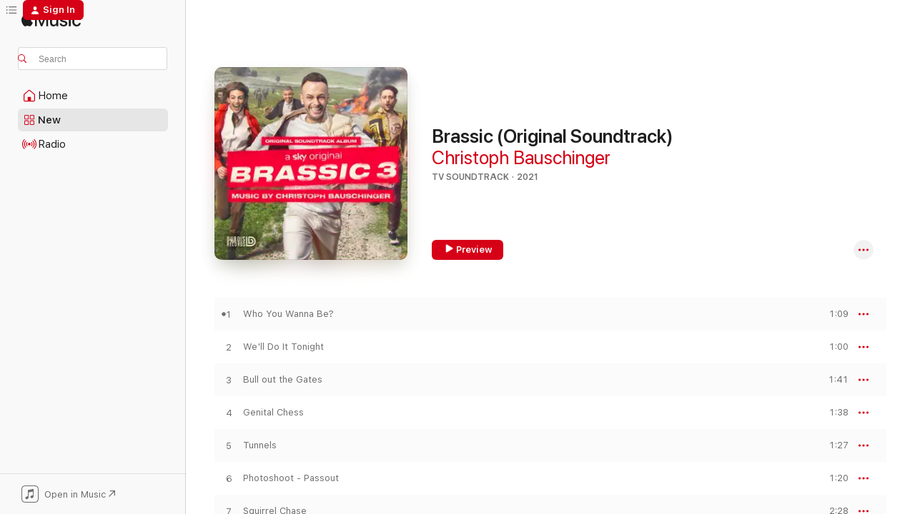

--- FILE ---
content_type: text/html
request_url: https://music.apple.com/us/album/brassic-original-soundtrack/1590426088?at=1l3voFY&ct=project538244224&uo=4
body_size: 22132
content:
<!DOCTYPE html>
<html dir="ltr" lang="en-US">
    <head>
        <!-- prettier-ignore -->
        <meta charset="utf-8">
        <!-- prettier-ignore -->
        <meta http-equiv="X-UA-Compatible" content="IE=edge">
        <!-- prettier-ignore -->
        <meta
            name="viewport"
            content="width=device-width,initial-scale=1,interactive-widget=resizes-content"
        >
        <!-- prettier-ignore -->
        <meta name="applicable-device" content="pc,mobile">
        <!-- prettier-ignore -->
        <meta name="referrer" content="strict-origin">
        <!-- prettier-ignore -->
        <link
            rel="apple-touch-icon"
            sizes="180x180"
            href="/assets/favicon/favicon-180.png"
        >
        <!-- prettier-ignore -->
        <link
            rel="icon"
            type="image/png"
            sizes="32x32"
            href="/assets/favicon/favicon-32.png"
        >
        <!-- prettier-ignore -->
        <link
            rel="icon"
            type="image/png"
            sizes="16x16"
            href="/assets/favicon/favicon-16.png"
        >
        <!-- prettier-ignore -->
        <link
            rel="mask-icon"
            href="/assets/favicon/favicon.svg"
            color="#fa233b"
        >
        <!-- prettier-ignore -->
        <link rel="manifest" href="/manifest.json">

        <title>‎Brassic (Original Soundtrack) - Album by Christoph Bauschinger - Apple Music</title><!-- HEAD_svelte-1cypuwr_START --><link rel="preconnect" href="//www.apple.com/wss/fonts" crossorigin="anonymous"><link rel="stylesheet" href="//www.apple.com/wss/fonts?families=SF+Pro,v4%7CSF+Pro+Icons,v1&amp;display=swap" type="text/css" referrerpolicy="strict-origin-when-cross-origin"><!-- HEAD_svelte-1cypuwr_END --><!-- HEAD_svelte-eg3hvx_START -->    <meta name="description" content="Listen to Brassic (Original Soundtrack) by Christoph Bauschinger on Apple Music. 2021. 26 Songs. Duration: 45 minutes."> <meta name="keywords" content="listen, Brassic (Original Soundtrack), Christoph Bauschinger, music, singles, songs, TV Soundtrack, streaming music, apple music"> <link rel="canonical" href="https://music.apple.com/us/album/brassic-original-soundtrack/1590426088">   <link rel="alternate" type="application/json+oembed" href="https://music.apple.com/api/oembed?url=https%3A%2F%2Fmusic.apple.com%2Fus%2Falbum%2Fbrassic-original-soundtrack%2F1590426088" title="Brassic (Original Soundtrack) by Christoph Bauschinger on Apple Music">  <meta name="al:ios:app_store_id" content="1108187390"> <meta name="al:ios:app_name" content="Apple Music"> <meta name="apple:content_id" content="1590426088"> <meta name="apple:title" content="Brassic (Original Soundtrack)"> <meta name="apple:description" content="Listen to Brassic (Original Soundtrack) by Christoph Bauschinger on Apple Music. 2021. 26 Songs. Duration: 45 minutes.">   <meta property="og:title" content="Brassic (Original Soundtrack) by Christoph Bauschinger on Apple Music"> <meta property="og:description" content="Album · 2021 · 26 Songs"> <meta property="og:site_name" content="Apple Music - Web Player"> <meta property="og:url" content="https://music.apple.com/us/album/brassic-original-soundtrack/1590426088"> <meta property="og:image" content="https://is1-ssl.mzstatic.com/image/thumb/Music125/v4/5d/83/f3/5d83f3e8-5996-60d4-7a30-5ee503eb3bd4/5037300957272.jpg/1200x630wp-60.jpg"> <meta property="og:image:secure_url" content="https://is1-ssl.mzstatic.com/image/thumb/Music125/v4/5d/83/f3/5d83f3e8-5996-60d4-7a30-5ee503eb3bd4/5037300957272.jpg/1200x630wp-60.jpg"> <meta property="og:image:alt" content="Brassic (Original Soundtrack) by Christoph Bauschinger on Apple Music"> <meta property="og:image:width" content="1200"> <meta property="og:image:height" content="630"> <meta property="og:image:type" content="image/jpg"> <meta property="og:type" content="music.album"> <meta property="og:locale" content="en_US">  <meta property="music:song_count" content="26"> <meta property="music:song" content="https://music.apple.com/us/song/who-you-wanna-be/1590426092"> <meta property="music:song:preview_url:secure_url" content="https://music.apple.com/us/song/who-you-wanna-be/1590426092"> <meta property="music:song:disc" content="1"> <meta property="music:song:duration" content="PT1M9S"> <meta property="music:song:track" content="1">  <meta property="music:song" content="https://music.apple.com/us/song/well-do-it-tonight/1590426607"> <meta property="music:song:preview_url:secure_url" content="https://music.apple.com/us/song/well-do-it-tonight/1590426607"> <meta property="music:song:disc" content="1"> <meta property="music:song:duration" content="PT1M"> <meta property="music:song:track" content="2">  <meta property="music:song" content="https://music.apple.com/us/song/bull-out-the-gates/1590426610"> <meta property="music:song:preview_url:secure_url" content="https://music.apple.com/us/song/bull-out-the-gates/1590426610"> <meta property="music:song:disc" content="1"> <meta property="music:song:duration" content="PT1M41S"> <meta property="music:song:track" content="3">  <meta property="music:song" content="https://music.apple.com/us/song/genital-chess/1590426613"> <meta property="music:song:preview_url:secure_url" content="https://music.apple.com/us/song/genital-chess/1590426613"> <meta property="music:song:disc" content="1"> <meta property="music:song:duration" content="PT1M38S"> <meta property="music:song:track" content="4">  <meta property="music:song" content="https://music.apple.com/us/song/tunnels/1590426618"> <meta property="music:song:preview_url:secure_url" content="https://music.apple.com/us/song/tunnels/1590426618"> <meta property="music:song:disc" content="1"> <meta property="music:song:duration" content="PT1M27S"> <meta property="music:song:track" content="5">  <meta property="music:song" content="https://music.apple.com/us/song/photoshoot-passout/1590426619"> <meta property="music:song:preview_url:secure_url" content="https://music.apple.com/us/song/photoshoot-passout/1590426619"> <meta property="music:song:disc" content="1"> <meta property="music:song:duration" content="PT1M20S"> <meta property="music:song:track" content="6">  <meta property="music:song" content="https://music.apple.com/us/song/squirrel-chase/1590426622"> <meta property="music:song:preview_url:secure_url" content="https://music.apple.com/us/song/squirrel-chase/1590426622"> <meta property="music:song:disc" content="1"> <meta property="music:song:duration" content="PT2M28S"> <meta property="music:song:track" content="7">  <meta property="music:song" content="https://music.apple.com/us/song/stand-up-wee/1590426625"> <meta property="music:song:preview_url:secure_url" content="https://music.apple.com/us/song/stand-up-wee/1590426625"> <meta property="music:song:disc" content="1"> <meta property="music:song:duration" content="PT2M14S"> <meta property="music:song:track" content="8">  <meta property="music:song" content="https://music.apple.com/us/song/museum-raid/1590426629"> <meta property="music:song:preview_url:secure_url" content="https://music.apple.com/us/song/museum-raid/1590426629"> <meta property="music:song:disc" content="1"> <meta property="music:song:duration" content="PT1M23S"> <meta property="music:song:track" content="9">  <meta property="music:song" content="https://music.apple.com/us/song/makes-me-sweat/1590426630"> <meta property="music:song:preview_url:secure_url" content="https://music.apple.com/us/song/makes-me-sweat/1590426630"> <meta property="music:song:disc" content="1"> <meta property="music:song:duration" content="PT1M37S"> <meta property="music:song:track" content="10">  <meta property="music:song" content="https://music.apple.com/us/song/keithie-fight/1590427087"> <meta property="music:song:preview_url:secure_url" content="https://music.apple.com/us/song/keithie-fight/1590427087"> <meta property="music:song:disc" content="1"> <meta property="music:song:duration" content="PT1M31S"> <meta property="music:song:track" content="11">  <meta property="music:song" content="https://music.apple.com/us/song/killing-fish/1590427112"> <meta property="music:song:preview_url:secure_url" content="https://music.apple.com/us/song/killing-fish/1590427112"> <meta property="music:song:disc" content="1"> <meta property="music:song:duration" content="PT1M8S"> <meta property="music:song:track" content="12">  <meta property="music:song" content="https://music.apple.com/us/song/pat-boxing/1590427187"> <meta property="music:song:preview_url:secure_url" content="https://music.apple.com/us/song/pat-boxing/1590427187"> <meta property="music:song:disc" content="1"> <meta property="music:song:duration" content="PT58S"> <meta property="music:song:track" content="13">  <meta property="music:song" content="https://music.apple.com/us/song/head-in-jaar/1590427195"> <meta property="music:song:preview_url:secure_url" content="https://music.apple.com/us/song/head-in-jaar/1590427195"> <meta property="music:song:disc" content="1"> <meta property="music:song:duration" content="PT1M19S"> <meta property="music:song:track" content="14">  <meta property="music:song" content="https://music.apple.com/us/song/keithie-in-the-wheelie-bin/1590427200"> <meta property="music:song:preview_url:secure_url" content="https://music.apple.com/us/song/keithie-in-the-wheelie-bin/1590427200"> <meta property="music:song:disc" content="1"> <meta property="music:song:duration" content="PT1M1S"> <meta property="music:song:track" content="15">  <meta property="music:song" content="https://music.apple.com/us/song/cardi-standoff/1590427202"> <meta property="music:song:preview_url:secure_url" content="https://music.apple.com/us/song/cardi-standoff/1590427202"> <meta property="music:song:disc" content="1"> <meta property="music:song:duration" content="PT1M23S"> <meta property="music:song:track" content="16">  <meta property="music:song" content="https://music.apple.com/us/song/dont-ever-ignore-my-calls/1590427421"> <meta property="music:song:preview_url:secure_url" content="https://music.apple.com/us/song/dont-ever-ignore-my-calls/1590427421"> <meta property="music:song:disc" content="1"> <meta property="music:song:duration" content="PT2M12S"> <meta property="music:song:track" content="17">  <meta property="music:song" content="https://music.apple.com/us/song/cant-charge-without-a-body/1590427432"> <meta property="music:song:preview_url:secure_url" content="https://music.apple.com/us/song/cant-charge-without-a-body/1590427432"> <meta property="music:song:disc" content="1"> <meta property="music:song:duration" content="PT1M17S"> <meta property="music:song:track" content="18">  <meta property="music:song" content="https://music.apple.com/us/song/hey-demon/1590427439"> <meta property="music:song:preview_url:secure_url" content="https://music.apple.com/us/song/hey-demon/1590427439"> <meta property="music:song:disc" content="1"> <meta property="music:song:duration" content="PT1M42S"> <meta property="music:song:track" content="19">  <meta property="music:song" content="https://music.apple.com/us/song/weve-got-your-fat-friend/1590427445"> <meta property="music:song:preview_url:secure_url" content="https://music.apple.com/us/song/weve-got-your-fat-friend/1590427445"> <meta property="music:song:disc" content="1"> <meta property="music:song:duration" content="PT2M34S"> <meta property="music:song:track" content="20">  <meta property="music:song" content="https://music.apple.com/us/song/samantha-is-a-cop/1590427628"> <meta property="music:song:preview_url:secure_url" content="https://music.apple.com/us/song/samantha-is-a-cop/1590427628"> <meta property="music:song:disc" content="1"> <meta property="music:song:duration" content="PT50S"> <meta property="music:song:track" content="21">  <meta property="music:song" content="https://music.apple.com/us/song/jump-knockout/1590427629"> <meta property="music:song:preview_url:secure_url" content="https://music.apple.com/us/song/jump-knockout/1590427629"> <meta property="music:song:disc" content="1"> <meta property="music:song:duration" content="PT2M12S"> <meta property="music:song:track" content="22">  <meta property="music:song" content="https://music.apple.com/us/song/do-you-think-im-a-mug/1590427633"> <meta property="music:song:preview_url:secure_url" content="https://music.apple.com/us/song/do-you-think-im-a-mug/1590427633"> <meta property="music:song:disc" content="1"> <meta property="music:song:duration" content="PT3M8S"> <meta property="music:song:track" content="23">  <meta property="music:song" content="https://music.apple.com/us/song/big-forehead/1590427636"> <meta property="music:song:preview_url:secure_url" content="https://music.apple.com/us/song/big-forehead/1590427636"> <meta property="music:song:disc" content="1"> <meta property="music:song:duration" content="PT2M34S"> <meta property="music:song:track" content="24">  <meta property="music:song" content="https://music.apple.com/us/song/people-leave-every-day/1590427868"> <meta property="music:song:preview_url:secure_url" content="https://music.apple.com/us/song/people-leave-every-day/1590427868"> <meta property="music:song:disc" content="1"> <meta property="music:song:duration" content="PT2M46S"> <meta property="music:song:track" content="25">  <meta property="music:song" content="https://music.apple.com/us/song/would-you-like-some-tea/1590427874"> <meta property="music:song:preview_url:secure_url" content="https://music.apple.com/us/song/would-you-like-some-tea/1590427874"> <meta property="music:song:disc" content="1"> <meta property="music:song:duration" content="PT2M29S"> <meta property="music:song:track" content="26">   <meta property="music:musician" content="https://music.apple.com/us/artist/christoph-bauschinger/456673148"> <meta property="music:release_date" content="2021-10-20T00:00:00.000Z">   <meta name="twitter:title" content="Brassic (Original Soundtrack) by Christoph Bauschinger on Apple Music"> <meta name="twitter:description" content="Album · 2021 · 26 Songs"> <meta name="twitter:site" content="@AppleMusic"> <meta name="twitter:image" content="https://is1-ssl.mzstatic.com/image/thumb/Music125/v4/5d/83/f3/5d83f3e8-5996-60d4-7a30-5ee503eb3bd4/5037300957272.jpg/600x600bf-60.jpg"> <meta name="twitter:image:alt" content="Brassic (Original Soundtrack) by Christoph Bauschinger on Apple Music"> <meta name="twitter:card" content="summary">       <!-- HTML_TAG_START -->
                <script id=schema:music-album type="application/ld+json">
                    {"@context":"http://schema.org","@type":"MusicAlbum","name":"Brassic (Original Soundtrack)","description":"Listen to Brassic (Original Soundtrack) by Christoph Bauschinger on Apple Music. 2021. 26 Songs. Duration: 45 minutes.","citation":[{"@type":"MusicAlbum","image":"https://is1-ssl.mzstatic.com/image/thumb/Music211/v4/79/6a/dd/796add4c-f891-8e3c-e81e-71aec3600a76/24UM1IM08995.rgb.jpg/1200x630bb.jpg","url":"https://music.apple.com/us/album/rivals-original-soundtrack/1772779319","name":"Rivals (Original Soundtrack)"},{"@type":"MusicAlbum","image":"https://is1-ssl.mzstatic.com/image/thumb/Music221/v4/2a/78/b9/2a78b966-65d8-99fd-5126-b8a8f7384b71/859714367127_cover.jpg/1200x630bb.jpg","url":"https://music.apple.com/us/album/hackneys-finest-original-soundtrack/984590953","name":"Hackney's Finest (Original Soundtrack)"},{"@type":"MusicAlbum","image":"https://is1-ssl.mzstatic.com/image/thumb/Music126/v4/8b/72/03/8b720320-280f-481a-644a-5170cdec09a1/196922405808_Cover.jpg/1200x630bb.jpg","url":"https://music.apple.com/us/album/a-town-called-malice-music-from-the-original-tv-series/1677210255","name":"A Town Called Malice (Music from the Original TV Series)"},{"@type":"MusicAlbum","image":"https://is1-ssl.mzstatic.com/image/thumb/Music221/v4/5a/da/c6/5adac6c9-8b74-d474-8568-6e61b0862953/43396585355.jpg/1200x630bb.jpg","url":"https://music.apple.com/us/album/this-city-is-ours-original-series-soundtrack/1816012344","name":"This City Is Ours (Original Series Soundtrack)"}],"tracks":[{"@type":"MusicRecording","name":"Who You Wanna Be?","duration":"PT1M9S","url":"https://music.apple.com/us/song/who-you-wanna-be/1590426092","offers":{"@type":"Offer","category":"free","price":0},"audio":{"@type":"AudioObject","potentialAction":{"@type":"ListenAction","expectsAcceptanceOf":{"@type":"Offer","category":"free"},"target":{"@type":"EntryPoint","actionPlatform":"https://music.apple.com/us/song/who-you-wanna-be/1590426092"}},"name":"Who You Wanna Be?","contentUrl":"https://audio-ssl.itunes.apple.com/itunes-assets/AudioPreview115/v4/6b/9b/03/6b9b03ac-6ff0-685e-5cbd-ac805ac4e25b/mzaf_18127689237299642267.plus.aac.p.m4a","duration":"PT1M9S","uploadDate":"2021-10-20","thumbnailUrl":"https://is1-ssl.mzstatic.com/image/thumb/Music125/v4/5d/83/f3/5d83f3e8-5996-60d4-7a30-5ee503eb3bd4/5037300957272.jpg/1200x630bb.jpg"}},{"@type":"MusicRecording","name":"We'll Do It Tonight","duration":"PT1M","url":"https://music.apple.com/us/song/well-do-it-tonight/1590426607","offers":{"@type":"Offer","category":"free","price":0},"audio":{"@type":"AudioObject","potentialAction":{"@type":"ListenAction","expectsAcceptanceOf":{"@type":"Offer","category":"free"},"target":{"@type":"EntryPoint","actionPlatform":"https://music.apple.com/us/song/well-do-it-tonight/1590426607"}},"name":"We'll Do It Tonight","contentUrl":"https://audio-ssl.itunes.apple.com/itunes-assets/AudioPreview125/v4/16/e3/df/16e3dff1-ae1a-ca33-ab65-7d99fd239981/mzaf_1707478758965231484.plus.aac.p.m4a","duration":"PT1M","uploadDate":"2021-10-20","thumbnailUrl":"https://is1-ssl.mzstatic.com/image/thumb/Music125/v4/5d/83/f3/5d83f3e8-5996-60d4-7a30-5ee503eb3bd4/5037300957272.jpg/1200x630bb.jpg"}},{"@type":"MusicRecording","name":"Bull out the Gates","duration":"PT1M41S","url":"https://music.apple.com/us/song/bull-out-the-gates/1590426610","offers":{"@type":"Offer","category":"free","price":0},"audio":{"@type":"AudioObject","potentialAction":{"@type":"ListenAction","expectsAcceptanceOf":{"@type":"Offer","category":"free"},"target":{"@type":"EntryPoint","actionPlatform":"https://music.apple.com/us/song/bull-out-the-gates/1590426610"}},"name":"Bull out the Gates","contentUrl":"https://audio-ssl.itunes.apple.com/itunes-assets/AudioPreview115/v4/8d/aa/ba/8daabab6-827e-7555-506d-f2d6d83aa28a/mzaf_8716846505262104912.plus.aac.p.m4a","duration":"PT1M41S","uploadDate":"2021-10-20","thumbnailUrl":"https://is1-ssl.mzstatic.com/image/thumb/Music125/v4/5d/83/f3/5d83f3e8-5996-60d4-7a30-5ee503eb3bd4/5037300957272.jpg/1200x630bb.jpg"}},{"@type":"MusicRecording","name":"Genital Chess","duration":"PT1M38S","url":"https://music.apple.com/us/song/genital-chess/1590426613","offers":{"@type":"Offer","category":"free","price":0},"audio":{"@type":"AudioObject","potentialAction":{"@type":"ListenAction","expectsAcceptanceOf":{"@type":"Offer","category":"free"},"target":{"@type":"EntryPoint","actionPlatform":"https://music.apple.com/us/song/genital-chess/1590426613"}},"name":"Genital Chess","contentUrl":"https://audio-ssl.itunes.apple.com/itunes-assets/AudioPreview115/v4/09/6c/df/096cdf32-8e52-c101-8c67-2abe9e38fb9f/mzaf_14439156676152686197.plus.aac.p.m4a","duration":"PT1M38S","uploadDate":"2021-10-20","thumbnailUrl":"https://is1-ssl.mzstatic.com/image/thumb/Music125/v4/5d/83/f3/5d83f3e8-5996-60d4-7a30-5ee503eb3bd4/5037300957272.jpg/1200x630bb.jpg"}},{"@type":"MusicRecording","name":"Tunnels","duration":"PT1M27S","url":"https://music.apple.com/us/song/tunnels/1590426618","offers":{"@type":"Offer","category":"free","price":0},"audio":{"@type":"AudioObject","potentialAction":{"@type":"ListenAction","expectsAcceptanceOf":{"@type":"Offer","category":"free"},"target":{"@type":"EntryPoint","actionPlatform":"https://music.apple.com/us/song/tunnels/1590426618"}},"name":"Tunnels","contentUrl":"https://audio-ssl.itunes.apple.com/itunes-assets/AudioPreview115/v4/2d/36/67/2d36671e-22a6-5a9c-e885-35e89d7a9301/mzaf_3388628022617393209.plus.aac.p.m4a","duration":"PT1M27S","uploadDate":"2021-10-20","thumbnailUrl":"https://is1-ssl.mzstatic.com/image/thumb/Music125/v4/5d/83/f3/5d83f3e8-5996-60d4-7a30-5ee503eb3bd4/5037300957272.jpg/1200x630bb.jpg"}},{"@type":"MusicRecording","name":"Photoshoot - Passout","duration":"PT1M20S","url":"https://music.apple.com/us/song/photoshoot-passout/1590426619","offers":{"@type":"Offer","category":"free","price":0},"audio":{"@type":"AudioObject","potentialAction":{"@type":"ListenAction","expectsAcceptanceOf":{"@type":"Offer","category":"free"},"target":{"@type":"EntryPoint","actionPlatform":"https://music.apple.com/us/song/photoshoot-passout/1590426619"}},"name":"Photoshoot - Passout","contentUrl":"https://audio-ssl.itunes.apple.com/itunes-assets/AudioPreview115/v4/d1/47/ed/d147ed20-17e4-182b-74ff-29978cc6d53d/mzaf_6058187769399113812.plus.aac.p.m4a","duration":"PT1M20S","uploadDate":"2021-10-20","thumbnailUrl":"https://is1-ssl.mzstatic.com/image/thumb/Music125/v4/5d/83/f3/5d83f3e8-5996-60d4-7a30-5ee503eb3bd4/5037300957272.jpg/1200x630bb.jpg"}},{"@type":"MusicRecording","name":"Squirrel Chase","duration":"PT2M28S","url":"https://music.apple.com/us/song/squirrel-chase/1590426622","offers":{"@type":"Offer","category":"free","price":0},"audio":{"@type":"AudioObject","potentialAction":{"@type":"ListenAction","expectsAcceptanceOf":{"@type":"Offer","category":"free"},"target":{"@type":"EntryPoint","actionPlatform":"https://music.apple.com/us/song/squirrel-chase/1590426622"}},"name":"Squirrel Chase","contentUrl":"https://audio-ssl.itunes.apple.com/itunes-assets/AudioPreview125/v4/eb/54/d8/eb54d8b6-b142-b173-ac4d-661c4ffa0898/mzaf_2545567512326972442.plus.aac.p.m4a","duration":"PT2M28S","uploadDate":"2021-10-20","thumbnailUrl":"https://is1-ssl.mzstatic.com/image/thumb/Music125/v4/5d/83/f3/5d83f3e8-5996-60d4-7a30-5ee503eb3bd4/5037300957272.jpg/1200x630bb.jpg"}},{"@type":"MusicRecording","name":"Stand Up Wee","duration":"PT2M14S","url":"https://music.apple.com/us/song/stand-up-wee/1590426625","offers":{"@type":"Offer","category":"free","price":0},"audio":{"@type":"AudioObject","potentialAction":{"@type":"ListenAction","expectsAcceptanceOf":{"@type":"Offer","category":"free"},"target":{"@type":"EntryPoint","actionPlatform":"https://music.apple.com/us/song/stand-up-wee/1590426625"}},"name":"Stand Up Wee","contentUrl":"https://audio-ssl.itunes.apple.com/itunes-assets/AudioPreview125/v4/09/be/ee/09beee88-8282-3fb7-b4ce-867370d3f2c5/mzaf_1067722884371651700.plus.aac.p.m4a","duration":"PT2M14S","uploadDate":"2021-10-20","thumbnailUrl":"https://is1-ssl.mzstatic.com/image/thumb/Music125/v4/5d/83/f3/5d83f3e8-5996-60d4-7a30-5ee503eb3bd4/5037300957272.jpg/1200x630bb.jpg"}},{"@type":"MusicRecording","name":"Museum Raid","duration":"PT1M23S","url":"https://music.apple.com/us/song/museum-raid/1590426629","offers":{"@type":"Offer","category":"free","price":0},"audio":{"@type":"AudioObject","potentialAction":{"@type":"ListenAction","expectsAcceptanceOf":{"@type":"Offer","category":"free"},"target":{"@type":"EntryPoint","actionPlatform":"https://music.apple.com/us/song/museum-raid/1590426629"}},"name":"Museum Raid","contentUrl":"https://audio-ssl.itunes.apple.com/itunes-assets/AudioPreview115/v4/22/c5/00/22c5007e-75e0-d2d9-033a-6700d7425734/mzaf_17697192390580827852.plus.aac.p.m4a","duration":"PT1M23S","uploadDate":"2021-10-20","thumbnailUrl":"https://is1-ssl.mzstatic.com/image/thumb/Music125/v4/5d/83/f3/5d83f3e8-5996-60d4-7a30-5ee503eb3bd4/5037300957272.jpg/1200x630bb.jpg"}},{"@type":"MusicRecording","name":"Makes Me Sweat","duration":"PT1M37S","url":"https://music.apple.com/us/song/makes-me-sweat/1590426630","offers":{"@type":"Offer","category":"free","price":0},"audio":{"@type":"AudioObject","potentialAction":{"@type":"ListenAction","expectsAcceptanceOf":{"@type":"Offer","category":"free"},"target":{"@type":"EntryPoint","actionPlatform":"https://music.apple.com/us/song/makes-me-sweat/1590426630"}},"name":"Makes Me Sweat","contentUrl":"https://audio-ssl.itunes.apple.com/itunes-assets/AudioPreview115/v4/c9/67/53/c9675312-399a-3e7d-be9f-16c39e226bb6/mzaf_13309235007709638809.plus.aac.p.m4a","duration":"PT1M37S","uploadDate":"2021-10-20","thumbnailUrl":"https://is1-ssl.mzstatic.com/image/thumb/Music125/v4/5d/83/f3/5d83f3e8-5996-60d4-7a30-5ee503eb3bd4/5037300957272.jpg/1200x630bb.jpg"}},{"@type":"MusicRecording","name":"Keithie Fight","duration":"PT1M31S","url":"https://music.apple.com/us/song/keithie-fight/1590427087","offers":{"@type":"Offer","category":"free","price":0},"audio":{"@type":"AudioObject","potentialAction":{"@type":"ListenAction","expectsAcceptanceOf":{"@type":"Offer","category":"free"},"target":{"@type":"EntryPoint","actionPlatform":"https://music.apple.com/us/song/keithie-fight/1590427087"}},"name":"Keithie Fight","contentUrl":"https://audio-ssl.itunes.apple.com/itunes-assets/AudioPreview125/v4/70/a3/bf/70a3bfd1-dda0-4b83-e33a-a4513f80d42b/mzaf_12957117543607706254.plus.aac.p.m4a","duration":"PT1M31S","uploadDate":"2021-10-20","thumbnailUrl":"https://is1-ssl.mzstatic.com/image/thumb/Music125/v4/5d/83/f3/5d83f3e8-5996-60d4-7a30-5ee503eb3bd4/5037300957272.jpg/1200x630bb.jpg"}},{"@type":"MusicRecording","name":"Killing Fish","duration":"PT1M8S","url":"https://music.apple.com/us/song/killing-fish/1590427112","offers":{"@type":"Offer","category":"free","price":0},"audio":{"@type":"AudioObject","potentialAction":{"@type":"ListenAction","expectsAcceptanceOf":{"@type":"Offer","category":"free"},"target":{"@type":"EntryPoint","actionPlatform":"https://music.apple.com/us/song/killing-fish/1590427112"}},"name":"Killing Fish","contentUrl":"https://audio-ssl.itunes.apple.com/itunes-assets/AudioPreview125/v4/d7/4a/28/d74a2817-83ea-b8ef-e415-1147a94ac4f3/mzaf_2142473691528534053.plus.aac.p.m4a","duration":"PT1M8S","uploadDate":"2021-10-20","thumbnailUrl":"https://is1-ssl.mzstatic.com/image/thumb/Music125/v4/5d/83/f3/5d83f3e8-5996-60d4-7a30-5ee503eb3bd4/5037300957272.jpg/1200x630bb.jpg"}},{"@type":"MusicRecording","name":"Pat Boxing","duration":"PT58S","url":"https://music.apple.com/us/song/pat-boxing/1590427187","offers":{"@type":"Offer","category":"free","price":0},"audio":{"@type":"AudioObject","potentialAction":{"@type":"ListenAction","expectsAcceptanceOf":{"@type":"Offer","category":"free"},"target":{"@type":"EntryPoint","actionPlatform":"https://music.apple.com/us/song/pat-boxing/1590427187"}},"name":"Pat Boxing","contentUrl":"https://audio-ssl.itunes.apple.com/itunes-assets/AudioPreview115/v4/7c/e7/37/7ce737df-2ef5-915b-d54f-2dcf4199e550/mzaf_15529285813582762812.plus.aac.p.m4a","duration":"PT58S","uploadDate":"2021-10-20","thumbnailUrl":"https://is1-ssl.mzstatic.com/image/thumb/Music125/v4/5d/83/f3/5d83f3e8-5996-60d4-7a30-5ee503eb3bd4/5037300957272.jpg/1200x630bb.jpg"}},{"@type":"MusicRecording","name":"Head in Jaar","duration":"PT1M19S","url":"https://music.apple.com/us/song/head-in-jaar/1590427195","offers":{"@type":"Offer","category":"free","price":0},"audio":{"@type":"AudioObject","potentialAction":{"@type":"ListenAction","expectsAcceptanceOf":{"@type":"Offer","category":"free"},"target":{"@type":"EntryPoint","actionPlatform":"https://music.apple.com/us/song/head-in-jaar/1590427195"}},"name":"Head in Jaar","contentUrl":"https://audio-ssl.itunes.apple.com/itunes-assets/AudioPreview115/v4/8e/4f/1b/8e4f1b0d-a539-e673-44ba-4980eaf42474/mzaf_5712455855836527012.plus.aac.p.m4a","duration":"PT1M19S","uploadDate":"2021-10-20","thumbnailUrl":"https://is1-ssl.mzstatic.com/image/thumb/Music125/v4/5d/83/f3/5d83f3e8-5996-60d4-7a30-5ee503eb3bd4/5037300957272.jpg/1200x630bb.jpg"}},{"@type":"MusicRecording","name":"Keithie in the Wheelie Bin","duration":"PT1M1S","url":"https://music.apple.com/us/song/keithie-in-the-wheelie-bin/1590427200","offers":{"@type":"Offer","category":"free","price":0},"audio":{"@type":"AudioObject","potentialAction":{"@type":"ListenAction","expectsAcceptanceOf":{"@type":"Offer","category":"free"},"target":{"@type":"EntryPoint","actionPlatform":"https://music.apple.com/us/song/keithie-in-the-wheelie-bin/1590427200"}},"name":"Keithie in the Wheelie Bin","contentUrl":"https://audio-ssl.itunes.apple.com/itunes-assets/AudioPreview125/v4/0a/9d/9e/0a9d9e37-2766-7a6c-eab9-150631e9978d/mzaf_12047995373973138675.plus.aac.p.m4a","duration":"PT1M1S","uploadDate":"2021-10-20","thumbnailUrl":"https://is1-ssl.mzstatic.com/image/thumb/Music125/v4/5d/83/f3/5d83f3e8-5996-60d4-7a30-5ee503eb3bd4/5037300957272.jpg/1200x630bb.jpg"}},{"@type":"MusicRecording","name":"Cardi Standoff","duration":"PT1M23S","url":"https://music.apple.com/us/song/cardi-standoff/1590427202","offers":{"@type":"Offer","category":"free","price":0},"audio":{"@type":"AudioObject","potentialAction":{"@type":"ListenAction","expectsAcceptanceOf":{"@type":"Offer","category":"free"},"target":{"@type":"EntryPoint","actionPlatform":"https://music.apple.com/us/song/cardi-standoff/1590427202"}},"name":"Cardi Standoff","contentUrl":"https://audio-ssl.itunes.apple.com/itunes-assets/AudioPreview125/v4/5e/14/b2/5e14b205-4f59-084a-3b51-42488b118cce/mzaf_5812217461240660772.plus.aac.p.m4a","duration":"PT1M23S","uploadDate":"2021-10-20","thumbnailUrl":"https://is1-ssl.mzstatic.com/image/thumb/Music125/v4/5d/83/f3/5d83f3e8-5996-60d4-7a30-5ee503eb3bd4/5037300957272.jpg/1200x630bb.jpg"}},{"@type":"MusicRecording","name":"Don't Ever Ignore My Calls","duration":"PT2M12S","url":"https://music.apple.com/us/song/dont-ever-ignore-my-calls/1590427421","offers":{"@type":"Offer","category":"free","price":0},"audio":{"@type":"AudioObject","potentialAction":{"@type":"ListenAction","expectsAcceptanceOf":{"@type":"Offer","category":"free"},"target":{"@type":"EntryPoint","actionPlatform":"https://music.apple.com/us/song/dont-ever-ignore-my-calls/1590427421"}},"name":"Don't Ever Ignore My Calls","contentUrl":"https://audio-ssl.itunes.apple.com/itunes-assets/AudioPreview115/v4/ed/8e/5d/ed8e5d28-59a0-83bd-8657-d1e7f0710ba1/mzaf_13887037556544257972.plus.aac.p.m4a","duration":"PT2M12S","uploadDate":"2021-10-20","thumbnailUrl":"https://is1-ssl.mzstatic.com/image/thumb/Music125/v4/5d/83/f3/5d83f3e8-5996-60d4-7a30-5ee503eb3bd4/5037300957272.jpg/1200x630bb.jpg"}},{"@type":"MusicRecording","name":"Can't Charge Without a Body","duration":"PT1M17S","url":"https://music.apple.com/us/song/cant-charge-without-a-body/1590427432","offers":{"@type":"Offer","category":"free","price":0},"audio":{"@type":"AudioObject","potentialAction":{"@type":"ListenAction","expectsAcceptanceOf":{"@type":"Offer","category":"free"},"target":{"@type":"EntryPoint","actionPlatform":"https://music.apple.com/us/song/cant-charge-without-a-body/1590427432"}},"name":"Can't Charge Without a Body","contentUrl":"https://audio-ssl.itunes.apple.com/itunes-assets/AudioPreview115/v4/85/c5/54/85c55450-1b54-0cc5-24be-d9d042832ab4/mzaf_11426562974536082259.plus.aac.p.m4a","duration":"PT1M17S","uploadDate":"2021-10-20","thumbnailUrl":"https://is1-ssl.mzstatic.com/image/thumb/Music125/v4/5d/83/f3/5d83f3e8-5996-60d4-7a30-5ee503eb3bd4/5037300957272.jpg/1200x630bb.jpg"}},{"@type":"MusicRecording","name":"Hey Demon","duration":"PT1M42S","url":"https://music.apple.com/us/song/hey-demon/1590427439","offers":{"@type":"Offer","category":"free","price":0},"audio":{"@type":"AudioObject","potentialAction":{"@type":"ListenAction","expectsAcceptanceOf":{"@type":"Offer","category":"free"},"target":{"@type":"EntryPoint","actionPlatform":"https://music.apple.com/us/song/hey-demon/1590427439"}},"name":"Hey Demon","contentUrl":"https://audio-ssl.itunes.apple.com/itunes-assets/AudioPreview125/v4/9a/53/89/9a538946-1bea-7d45-6310-94068fea39b8/mzaf_17448704934010806441.plus.aac.p.m4a","duration":"PT1M42S","uploadDate":"2021-10-20","thumbnailUrl":"https://is1-ssl.mzstatic.com/image/thumb/Music125/v4/5d/83/f3/5d83f3e8-5996-60d4-7a30-5ee503eb3bd4/5037300957272.jpg/1200x630bb.jpg"}},{"@type":"MusicRecording","name":"We've Got Your Fat Friend","duration":"PT2M34S","url":"https://music.apple.com/us/song/weve-got-your-fat-friend/1590427445","offers":{"@type":"Offer","category":"free","price":0},"audio":{"@type":"AudioObject","potentialAction":{"@type":"ListenAction","expectsAcceptanceOf":{"@type":"Offer","category":"free"},"target":{"@type":"EntryPoint","actionPlatform":"https://music.apple.com/us/song/weve-got-your-fat-friend/1590427445"}},"name":"We've Got Your Fat Friend","contentUrl":"https://audio-ssl.itunes.apple.com/itunes-assets/AudioPreview125/v4/0a/f8/2f/0af82f12-333e-a514-1eac-4b29a981d539/mzaf_17149853431807621056.plus.aac.ep.m4a","duration":"PT2M34S","uploadDate":"2021-10-20","thumbnailUrl":"https://is1-ssl.mzstatic.com/image/thumb/Music125/v4/5d/83/f3/5d83f3e8-5996-60d4-7a30-5ee503eb3bd4/5037300957272.jpg/1200x630bb.jpg"}},{"@type":"MusicRecording","name":"Samantha is a Cop","duration":"PT50S","url":"https://music.apple.com/us/song/samantha-is-a-cop/1590427628","offers":{"@type":"Offer","category":"free","price":0},"audio":{"@type":"AudioObject","potentialAction":{"@type":"ListenAction","expectsAcceptanceOf":{"@type":"Offer","category":"free"},"target":{"@type":"EntryPoint","actionPlatform":"https://music.apple.com/us/song/samantha-is-a-cop/1590427628"}},"name":"Samantha is a Cop","contentUrl":"https://audio-ssl.itunes.apple.com/itunes-assets/AudioPreview115/v4/31/78/86/3178861c-6e49-f082-8c24-8da469ec5c87/mzaf_3793219807779696243.plus.aac.p.m4a","duration":"PT50S","uploadDate":"2021-10-20","thumbnailUrl":"https://is1-ssl.mzstatic.com/image/thumb/Music125/v4/5d/83/f3/5d83f3e8-5996-60d4-7a30-5ee503eb3bd4/5037300957272.jpg/1200x630bb.jpg"}},{"@type":"MusicRecording","name":"Jump - Knockout","duration":"PT2M12S","url":"https://music.apple.com/us/song/jump-knockout/1590427629","offers":{"@type":"Offer","category":"free","price":0},"audio":{"@type":"AudioObject","potentialAction":{"@type":"ListenAction","expectsAcceptanceOf":{"@type":"Offer","category":"free"},"target":{"@type":"EntryPoint","actionPlatform":"https://music.apple.com/us/song/jump-knockout/1590427629"}},"name":"Jump - Knockout","contentUrl":"https://audio-ssl.itunes.apple.com/itunes-assets/AudioPreview125/v4/63/dc/5d/63dc5d76-0a46-8dc2-a078-ea3e9a223cd1/mzaf_8859034602547964465.plus.aac.p.m4a","duration":"PT2M12S","uploadDate":"2021-10-20","thumbnailUrl":"https://is1-ssl.mzstatic.com/image/thumb/Music125/v4/5d/83/f3/5d83f3e8-5996-60d4-7a30-5ee503eb3bd4/5037300957272.jpg/1200x630bb.jpg"}},{"@type":"MusicRecording","name":"Do You Think I'm a Mug?","duration":"PT3M8S","url":"https://music.apple.com/us/song/do-you-think-im-a-mug/1590427633","offers":{"@type":"Offer","category":"free","price":0},"audio":{"@type":"AudioObject","potentialAction":{"@type":"ListenAction","expectsAcceptanceOf":{"@type":"Offer","category":"free"},"target":{"@type":"EntryPoint","actionPlatform":"https://music.apple.com/us/song/do-you-think-im-a-mug/1590427633"}},"name":"Do You Think I'm a Mug?","contentUrl":"https://audio-ssl.itunes.apple.com/itunes-assets/AudioPreview125/v4/b1/97/e6/b197e6dd-60f4-681d-9f32-2b261b1b79b6/mzaf_5101800305246750670.plus.aac.ep.m4a","duration":"PT3M8S","uploadDate":"2021-10-20","thumbnailUrl":"https://is1-ssl.mzstatic.com/image/thumb/Music125/v4/5d/83/f3/5d83f3e8-5996-60d4-7a30-5ee503eb3bd4/5037300957272.jpg/1200x630bb.jpg"}},{"@type":"MusicRecording","name":"Big Forehead","duration":"PT2M34S","url":"https://music.apple.com/us/song/big-forehead/1590427636","offers":{"@type":"Offer","category":"free","price":0},"audio":{"@type":"AudioObject","potentialAction":{"@type":"ListenAction","expectsAcceptanceOf":{"@type":"Offer","category":"free"},"target":{"@type":"EntryPoint","actionPlatform":"https://music.apple.com/us/song/big-forehead/1590427636"}},"name":"Big Forehead","contentUrl":"https://audio-ssl.itunes.apple.com/itunes-assets/AudioPreview115/v4/31/d5/eb/31d5eb71-5be6-74cc-5389-6e6bb9c8b124/mzaf_1641349765120033698.plus.aac.ep.m4a","duration":"PT2M34S","uploadDate":"2021-10-20","thumbnailUrl":"https://is1-ssl.mzstatic.com/image/thumb/Music125/v4/5d/83/f3/5d83f3e8-5996-60d4-7a30-5ee503eb3bd4/5037300957272.jpg/1200x630bb.jpg"}},{"@type":"MusicRecording","name":"People Leave Every Day","duration":"PT2M46S","url":"https://music.apple.com/us/song/people-leave-every-day/1590427868","offers":{"@type":"Offer","category":"free","price":0},"audio":{"@type":"AudioObject","potentialAction":{"@type":"ListenAction","expectsAcceptanceOf":{"@type":"Offer","category":"free"},"target":{"@type":"EntryPoint","actionPlatform":"https://music.apple.com/us/song/people-leave-every-day/1590427868"}},"name":"People Leave Every Day","contentUrl":"https://audio-ssl.itunes.apple.com/itunes-assets/AudioPreview115/v4/5c/95/d6/5c95d6ae-a25c-7a4b-0d4c-a05c1035fc13/mzaf_10053889875536473141.plus.aac.ep.m4a","duration":"PT2M46S","uploadDate":"2021-10-20","thumbnailUrl":"https://is1-ssl.mzstatic.com/image/thumb/Music125/v4/5d/83/f3/5d83f3e8-5996-60d4-7a30-5ee503eb3bd4/5037300957272.jpg/1200x630bb.jpg"}},{"@type":"MusicRecording","name":"Would You Like Some Tea?","duration":"PT2M29S","url":"https://music.apple.com/us/song/would-you-like-some-tea/1590427874","offers":{"@type":"Offer","category":"free","price":0},"audio":{"@type":"AudioObject","potentialAction":{"@type":"ListenAction","expectsAcceptanceOf":{"@type":"Offer","category":"free"},"target":{"@type":"EntryPoint","actionPlatform":"https://music.apple.com/us/song/would-you-like-some-tea/1590427874"}},"name":"Would You Like Some Tea?","contentUrl":"https://audio-ssl.itunes.apple.com/itunes-assets/AudioPreview125/v4/19/af/b4/19afb4d8-640c-d07d-0965-7108341560f8/mzaf_10618925877086706699.plus.aac.p.m4a","duration":"PT2M29S","uploadDate":"2021-10-20","thumbnailUrl":"https://is1-ssl.mzstatic.com/image/thumb/Music125/v4/5d/83/f3/5d83f3e8-5996-60d4-7a30-5ee503eb3bd4/5037300957272.jpg/1200x630bb.jpg"}}],"workExample":[{"@type":"MusicAlbum","image":"https://is1-ssl.mzstatic.com/image/thumb/Music116/v4/62/2d/ff/622dffe5-e04f-e6e6-0a4a-52f807f19661/810123160617.png/1200x630bb.jpg","url":"https://music.apple.com/us/album/lockwood-co-season-1-soundtrack-from-the-netflix-series/1666662305","name":"Lockwood & Co: Season 1 (Soundtrack from the Netflix Series)"},{"@type":"MusicAlbum","image":"https://is1-ssl.mzstatic.com/image/thumb/Music221/v4/a7/ea/6d/a7ea6db2-4900-eee5-012e-2e69b5d45c7a/artwork.jpg/1200x630bb.jpg","url":"https://music.apple.com/us/album/10-holes-single/1843935798","name":"10 Holes - Single"},{"@type":"MusicAlbum","image":"https://is1-ssl.mzstatic.com/image/thumb/Music125/v4/a8/c2/d2/a8c2d219-716d-0113-b41d-af232f23239c/780163604924.jpg/1200x630bb.jpg","url":"https://music.apple.com/us/album/the-exchange-original-motion-picture-soundtrack/1574950223","name":"The Exchange (Original Motion Picture Soundtrack)"},{"@type":"MusicAlbum","image":"https://is1-ssl.mzstatic.com/image/thumb/Music211/v4/65/9a/f0/659af054-c3b6-b7a9-616e-4fde904e053f/artwork.jpg/1200x630bb.jpg","url":"https://music.apple.com/us/album/sunlight/1819172700","name":"Sunlight"},{"@type":"MusicRecording","name":"Who You Wanna Be?","duration":"PT1M9S","url":"https://music.apple.com/us/song/who-you-wanna-be/1590426092","offers":{"@type":"Offer","category":"free","price":0},"audio":{"@type":"AudioObject","potentialAction":{"@type":"ListenAction","expectsAcceptanceOf":{"@type":"Offer","category":"free"},"target":{"@type":"EntryPoint","actionPlatform":"https://music.apple.com/us/song/who-you-wanna-be/1590426092"}},"name":"Who You Wanna Be?","contentUrl":"https://audio-ssl.itunes.apple.com/itunes-assets/AudioPreview115/v4/6b/9b/03/6b9b03ac-6ff0-685e-5cbd-ac805ac4e25b/mzaf_18127689237299642267.plus.aac.p.m4a","duration":"PT1M9S","uploadDate":"2021-10-20","thumbnailUrl":"https://is1-ssl.mzstatic.com/image/thumb/Music125/v4/5d/83/f3/5d83f3e8-5996-60d4-7a30-5ee503eb3bd4/5037300957272.jpg/1200x630bb.jpg"}},{"@type":"MusicRecording","name":"We'll Do It Tonight","duration":"PT1M","url":"https://music.apple.com/us/song/well-do-it-tonight/1590426607","offers":{"@type":"Offer","category":"free","price":0},"audio":{"@type":"AudioObject","potentialAction":{"@type":"ListenAction","expectsAcceptanceOf":{"@type":"Offer","category":"free"},"target":{"@type":"EntryPoint","actionPlatform":"https://music.apple.com/us/song/well-do-it-tonight/1590426607"}},"name":"We'll Do It Tonight","contentUrl":"https://audio-ssl.itunes.apple.com/itunes-assets/AudioPreview125/v4/16/e3/df/16e3dff1-ae1a-ca33-ab65-7d99fd239981/mzaf_1707478758965231484.plus.aac.p.m4a","duration":"PT1M","uploadDate":"2021-10-20","thumbnailUrl":"https://is1-ssl.mzstatic.com/image/thumb/Music125/v4/5d/83/f3/5d83f3e8-5996-60d4-7a30-5ee503eb3bd4/5037300957272.jpg/1200x630bb.jpg"}},{"@type":"MusicRecording","name":"Bull out the Gates","duration":"PT1M41S","url":"https://music.apple.com/us/song/bull-out-the-gates/1590426610","offers":{"@type":"Offer","category":"free","price":0},"audio":{"@type":"AudioObject","potentialAction":{"@type":"ListenAction","expectsAcceptanceOf":{"@type":"Offer","category":"free"},"target":{"@type":"EntryPoint","actionPlatform":"https://music.apple.com/us/song/bull-out-the-gates/1590426610"}},"name":"Bull out the Gates","contentUrl":"https://audio-ssl.itunes.apple.com/itunes-assets/AudioPreview115/v4/8d/aa/ba/8daabab6-827e-7555-506d-f2d6d83aa28a/mzaf_8716846505262104912.plus.aac.p.m4a","duration":"PT1M41S","uploadDate":"2021-10-20","thumbnailUrl":"https://is1-ssl.mzstatic.com/image/thumb/Music125/v4/5d/83/f3/5d83f3e8-5996-60d4-7a30-5ee503eb3bd4/5037300957272.jpg/1200x630bb.jpg"}},{"@type":"MusicRecording","name":"Genital Chess","duration":"PT1M38S","url":"https://music.apple.com/us/song/genital-chess/1590426613","offers":{"@type":"Offer","category":"free","price":0},"audio":{"@type":"AudioObject","potentialAction":{"@type":"ListenAction","expectsAcceptanceOf":{"@type":"Offer","category":"free"},"target":{"@type":"EntryPoint","actionPlatform":"https://music.apple.com/us/song/genital-chess/1590426613"}},"name":"Genital Chess","contentUrl":"https://audio-ssl.itunes.apple.com/itunes-assets/AudioPreview115/v4/09/6c/df/096cdf32-8e52-c101-8c67-2abe9e38fb9f/mzaf_14439156676152686197.plus.aac.p.m4a","duration":"PT1M38S","uploadDate":"2021-10-20","thumbnailUrl":"https://is1-ssl.mzstatic.com/image/thumb/Music125/v4/5d/83/f3/5d83f3e8-5996-60d4-7a30-5ee503eb3bd4/5037300957272.jpg/1200x630bb.jpg"}},{"@type":"MusicRecording","name":"Tunnels","duration":"PT1M27S","url":"https://music.apple.com/us/song/tunnels/1590426618","offers":{"@type":"Offer","category":"free","price":0},"audio":{"@type":"AudioObject","potentialAction":{"@type":"ListenAction","expectsAcceptanceOf":{"@type":"Offer","category":"free"},"target":{"@type":"EntryPoint","actionPlatform":"https://music.apple.com/us/song/tunnels/1590426618"}},"name":"Tunnels","contentUrl":"https://audio-ssl.itunes.apple.com/itunes-assets/AudioPreview115/v4/2d/36/67/2d36671e-22a6-5a9c-e885-35e89d7a9301/mzaf_3388628022617393209.plus.aac.p.m4a","duration":"PT1M27S","uploadDate":"2021-10-20","thumbnailUrl":"https://is1-ssl.mzstatic.com/image/thumb/Music125/v4/5d/83/f3/5d83f3e8-5996-60d4-7a30-5ee503eb3bd4/5037300957272.jpg/1200x630bb.jpg"}},{"@type":"MusicRecording","name":"Photoshoot - Passout","duration":"PT1M20S","url":"https://music.apple.com/us/song/photoshoot-passout/1590426619","offers":{"@type":"Offer","category":"free","price":0},"audio":{"@type":"AudioObject","potentialAction":{"@type":"ListenAction","expectsAcceptanceOf":{"@type":"Offer","category":"free"},"target":{"@type":"EntryPoint","actionPlatform":"https://music.apple.com/us/song/photoshoot-passout/1590426619"}},"name":"Photoshoot - Passout","contentUrl":"https://audio-ssl.itunes.apple.com/itunes-assets/AudioPreview115/v4/d1/47/ed/d147ed20-17e4-182b-74ff-29978cc6d53d/mzaf_6058187769399113812.plus.aac.p.m4a","duration":"PT1M20S","uploadDate":"2021-10-20","thumbnailUrl":"https://is1-ssl.mzstatic.com/image/thumb/Music125/v4/5d/83/f3/5d83f3e8-5996-60d4-7a30-5ee503eb3bd4/5037300957272.jpg/1200x630bb.jpg"}},{"@type":"MusicRecording","name":"Squirrel Chase","duration":"PT2M28S","url":"https://music.apple.com/us/song/squirrel-chase/1590426622","offers":{"@type":"Offer","category":"free","price":0},"audio":{"@type":"AudioObject","potentialAction":{"@type":"ListenAction","expectsAcceptanceOf":{"@type":"Offer","category":"free"},"target":{"@type":"EntryPoint","actionPlatform":"https://music.apple.com/us/song/squirrel-chase/1590426622"}},"name":"Squirrel Chase","contentUrl":"https://audio-ssl.itunes.apple.com/itunes-assets/AudioPreview125/v4/eb/54/d8/eb54d8b6-b142-b173-ac4d-661c4ffa0898/mzaf_2545567512326972442.plus.aac.p.m4a","duration":"PT2M28S","uploadDate":"2021-10-20","thumbnailUrl":"https://is1-ssl.mzstatic.com/image/thumb/Music125/v4/5d/83/f3/5d83f3e8-5996-60d4-7a30-5ee503eb3bd4/5037300957272.jpg/1200x630bb.jpg"}},{"@type":"MusicRecording","name":"Stand Up Wee","duration":"PT2M14S","url":"https://music.apple.com/us/song/stand-up-wee/1590426625","offers":{"@type":"Offer","category":"free","price":0},"audio":{"@type":"AudioObject","potentialAction":{"@type":"ListenAction","expectsAcceptanceOf":{"@type":"Offer","category":"free"},"target":{"@type":"EntryPoint","actionPlatform":"https://music.apple.com/us/song/stand-up-wee/1590426625"}},"name":"Stand Up Wee","contentUrl":"https://audio-ssl.itunes.apple.com/itunes-assets/AudioPreview125/v4/09/be/ee/09beee88-8282-3fb7-b4ce-867370d3f2c5/mzaf_1067722884371651700.plus.aac.p.m4a","duration":"PT2M14S","uploadDate":"2021-10-20","thumbnailUrl":"https://is1-ssl.mzstatic.com/image/thumb/Music125/v4/5d/83/f3/5d83f3e8-5996-60d4-7a30-5ee503eb3bd4/5037300957272.jpg/1200x630bb.jpg"}},{"@type":"MusicRecording","name":"Museum Raid","duration":"PT1M23S","url":"https://music.apple.com/us/song/museum-raid/1590426629","offers":{"@type":"Offer","category":"free","price":0},"audio":{"@type":"AudioObject","potentialAction":{"@type":"ListenAction","expectsAcceptanceOf":{"@type":"Offer","category":"free"},"target":{"@type":"EntryPoint","actionPlatform":"https://music.apple.com/us/song/museum-raid/1590426629"}},"name":"Museum Raid","contentUrl":"https://audio-ssl.itunes.apple.com/itunes-assets/AudioPreview115/v4/22/c5/00/22c5007e-75e0-d2d9-033a-6700d7425734/mzaf_17697192390580827852.plus.aac.p.m4a","duration":"PT1M23S","uploadDate":"2021-10-20","thumbnailUrl":"https://is1-ssl.mzstatic.com/image/thumb/Music125/v4/5d/83/f3/5d83f3e8-5996-60d4-7a30-5ee503eb3bd4/5037300957272.jpg/1200x630bb.jpg"}},{"@type":"MusicRecording","name":"Makes Me Sweat","duration":"PT1M37S","url":"https://music.apple.com/us/song/makes-me-sweat/1590426630","offers":{"@type":"Offer","category":"free","price":0},"audio":{"@type":"AudioObject","potentialAction":{"@type":"ListenAction","expectsAcceptanceOf":{"@type":"Offer","category":"free"},"target":{"@type":"EntryPoint","actionPlatform":"https://music.apple.com/us/song/makes-me-sweat/1590426630"}},"name":"Makes Me Sweat","contentUrl":"https://audio-ssl.itunes.apple.com/itunes-assets/AudioPreview115/v4/c9/67/53/c9675312-399a-3e7d-be9f-16c39e226bb6/mzaf_13309235007709638809.plus.aac.p.m4a","duration":"PT1M37S","uploadDate":"2021-10-20","thumbnailUrl":"https://is1-ssl.mzstatic.com/image/thumb/Music125/v4/5d/83/f3/5d83f3e8-5996-60d4-7a30-5ee503eb3bd4/5037300957272.jpg/1200x630bb.jpg"}},{"@type":"MusicRecording","name":"Keithie Fight","duration":"PT1M31S","url":"https://music.apple.com/us/song/keithie-fight/1590427087","offers":{"@type":"Offer","category":"free","price":0},"audio":{"@type":"AudioObject","potentialAction":{"@type":"ListenAction","expectsAcceptanceOf":{"@type":"Offer","category":"free"},"target":{"@type":"EntryPoint","actionPlatform":"https://music.apple.com/us/song/keithie-fight/1590427087"}},"name":"Keithie Fight","contentUrl":"https://audio-ssl.itunes.apple.com/itunes-assets/AudioPreview125/v4/70/a3/bf/70a3bfd1-dda0-4b83-e33a-a4513f80d42b/mzaf_12957117543607706254.plus.aac.p.m4a","duration":"PT1M31S","uploadDate":"2021-10-20","thumbnailUrl":"https://is1-ssl.mzstatic.com/image/thumb/Music125/v4/5d/83/f3/5d83f3e8-5996-60d4-7a30-5ee503eb3bd4/5037300957272.jpg/1200x630bb.jpg"}},{"@type":"MusicRecording","name":"Killing Fish","duration":"PT1M8S","url":"https://music.apple.com/us/song/killing-fish/1590427112","offers":{"@type":"Offer","category":"free","price":0},"audio":{"@type":"AudioObject","potentialAction":{"@type":"ListenAction","expectsAcceptanceOf":{"@type":"Offer","category":"free"},"target":{"@type":"EntryPoint","actionPlatform":"https://music.apple.com/us/song/killing-fish/1590427112"}},"name":"Killing Fish","contentUrl":"https://audio-ssl.itunes.apple.com/itunes-assets/AudioPreview125/v4/d7/4a/28/d74a2817-83ea-b8ef-e415-1147a94ac4f3/mzaf_2142473691528534053.plus.aac.p.m4a","duration":"PT1M8S","uploadDate":"2021-10-20","thumbnailUrl":"https://is1-ssl.mzstatic.com/image/thumb/Music125/v4/5d/83/f3/5d83f3e8-5996-60d4-7a30-5ee503eb3bd4/5037300957272.jpg/1200x630bb.jpg"}},{"@type":"MusicRecording","name":"Pat Boxing","duration":"PT58S","url":"https://music.apple.com/us/song/pat-boxing/1590427187","offers":{"@type":"Offer","category":"free","price":0},"audio":{"@type":"AudioObject","potentialAction":{"@type":"ListenAction","expectsAcceptanceOf":{"@type":"Offer","category":"free"},"target":{"@type":"EntryPoint","actionPlatform":"https://music.apple.com/us/song/pat-boxing/1590427187"}},"name":"Pat Boxing","contentUrl":"https://audio-ssl.itunes.apple.com/itunes-assets/AudioPreview115/v4/7c/e7/37/7ce737df-2ef5-915b-d54f-2dcf4199e550/mzaf_15529285813582762812.plus.aac.p.m4a","duration":"PT58S","uploadDate":"2021-10-20","thumbnailUrl":"https://is1-ssl.mzstatic.com/image/thumb/Music125/v4/5d/83/f3/5d83f3e8-5996-60d4-7a30-5ee503eb3bd4/5037300957272.jpg/1200x630bb.jpg"}},{"@type":"MusicRecording","name":"Head in Jaar","duration":"PT1M19S","url":"https://music.apple.com/us/song/head-in-jaar/1590427195","offers":{"@type":"Offer","category":"free","price":0},"audio":{"@type":"AudioObject","potentialAction":{"@type":"ListenAction","expectsAcceptanceOf":{"@type":"Offer","category":"free"},"target":{"@type":"EntryPoint","actionPlatform":"https://music.apple.com/us/song/head-in-jaar/1590427195"}},"name":"Head in Jaar","contentUrl":"https://audio-ssl.itunes.apple.com/itunes-assets/AudioPreview115/v4/8e/4f/1b/8e4f1b0d-a539-e673-44ba-4980eaf42474/mzaf_5712455855836527012.plus.aac.p.m4a","duration":"PT1M19S","uploadDate":"2021-10-20","thumbnailUrl":"https://is1-ssl.mzstatic.com/image/thumb/Music125/v4/5d/83/f3/5d83f3e8-5996-60d4-7a30-5ee503eb3bd4/5037300957272.jpg/1200x630bb.jpg"}},{"@type":"MusicRecording","name":"Keithie in the Wheelie Bin","duration":"PT1M1S","url":"https://music.apple.com/us/song/keithie-in-the-wheelie-bin/1590427200","offers":{"@type":"Offer","category":"free","price":0},"audio":{"@type":"AudioObject","potentialAction":{"@type":"ListenAction","expectsAcceptanceOf":{"@type":"Offer","category":"free"},"target":{"@type":"EntryPoint","actionPlatform":"https://music.apple.com/us/song/keithie-in-the-wheelie-bin/1590427200"}},"name":"Keithie in the Wheelie Bin","contentUrl":"https://audio-ssl.itunes.apple.com/itunes-assets/AudioPreview125/v4/0a/9d/9e/0a9d9e37-2766-7a6c-eab9-150631e9978d/mzaf_12047995373973138675.plus.aac.p.m4a","duration":"PT1M1S","uploadDate":"2021-10-20","thumbnailUrl":"https://is1-ssl.mzstatic.com/image/thumb/Music125/v4/5d/83/f3/5d83f3e8-5996-60d4-7a30-5ee503eb3bd4/5037300957272.jpg/1200x630bb.jpg"}},{"@type":"MusicRecording","name":"Cardi Standoff","duration":"PT1M23S","url":"https://music.apple.com/us/song/cardi-standoff/1590427202","offers":{"@type":"Offer","category":"free","price":0},"audio":{"@type":"AudioObject","potentialAction":{"@type":"ListenAction","expectsAcceptanceOf":{"@type":"Offer","category":"free"},"target":{"@type":"EntryPoint","actionPlatform":"https://music.apple.com/us/song/cardi-standoff/1590427202"}},"name":"Cardi Standoff","contentUrl":"https://audio-ssl.itunes.apple.com/itunes-assets/AudioPreview125/v4/5e/14/b2/5e14b205-4f59-084a-3b51-42488b118cce/mzaf_5812217461240660772.plus.aac.p.m4a","duration":"PT1M23S","uploadDate":"2021-10-20","thumbnailUrl":"https://is1-ssl.mzstatic.com/image/thumb/Music125/v4/5d/83/f3/5d83f3e8-5996-60d4-7a30-5ee503eb3bd4/5037300957272.jpg/1200x630bb.jpg"}},{"@type":"MusicRecording","name":"Don't Ever Ignore My Calls","duration":"PT2M12S","url":"https://music.apple.com/us/song/dont-ever-ignore-my-calls/1590427421","offers":{"@type":"Offer","category":"free","price":0},"audio":{"@type":"AudioObject","potentialAction":{"@type":"ListenAction","expectsAcceptanceOf":{"@type":"Offer","category":"free"},"target":{"@type":"EntryPoint","actionPlatform":"https://music.apple.com/us/song/dont-ever-ignore-my-calls/1590427421"}},"name":"Don't Ever Ignore My Calls","contentUrl":"https://audio-ssl.itunes.apple.com/itunes-assets/AudioPreview115/v4/ed/8e/5d/ed8e5d28-59a0-83bd-8657-d1e7f0710ba1/mzaf_13887037556544257972.plus.aac.p.m4a","duration":"PT2M12S","uploadDate":"2021-10-20","thumbnailUrl":"https://is1-ssl.mzstatic.com/image/thumb/Music125/v4/5d/83/f3/5d83f3e8-5996-60d4-7a30-5ee503eb3bd4/5037300957272.jpg/1200x630bb.jpg"}},{"@type":"MusicRecording","name":"Can't Charge Without a Body","duration":"PT1M17S","url":"https://music.apple.com/us/song/cant-charge-without-a-body/1590427432","offers":{"@type":"Offer","category":"free","price":0},"audio":{"@type":"AudioObject","potentialAction":{"@type":"ListenAction","expectsAcceptanceOf":{"@type":"Offer","category":"free"},"target":{"@type":"EntryPoint","actionPlatform":"https://music.apple.com/us/song/cant-charge-without-a-body/1590427432"}},"name":"Can't Charge Without a Body","contentUrl":"https://audio-ssl.itunes.apple.com/itunes-assets/AudioPreview115/v4/85/c5/54/85c55450-1b54-0cc5-24be-d9d042832ab4/mzaf_11426562974536082259.plus.aac.p.m4a","duration":"PT1M17S","uploadDate":"2021-10-20","thumbnailUrl":"https://is1-ssl.mzstatic.com/image/thumb/Music125/v4/5d/83/f3/5d83f3e8-5996-60d4-7a30-5ee503eb3bd4/5037300957272.jpg/1200x630bb.jpg"}},{"@type":"MusicRecording","name":"Hey Demon","duration":"PT1M42S","url":"https://music.apple.com/us/song/hey-demon/1590427439","offers":{"@type":"Offer","category":"free","price":0},"audio":{"@type":"AudioObject","potentialAction":{"@type":"ListenAction","expectsAcceptanceOf":{"@type":"Offer","category":"free"},"target":{"@type":"EntryPoint","actionPlatform":"https://music.apple.com/us/song/hey-demon/1590427439"}},"name":"Hey Demon","contentUrl":"https://audio-ssl.itunes.apple.com/itunes-assets/AudioPreview125/v4/9a/53/89/9a538946-1bea-7d45-6310-94068fea39b8/mzaf_17448704934010806441.plus.aac.p.m4a","duration":"PT1M42S","uploadDate":"2021-10-20","thumbnailUrl":"https://is1-ssl.mzstatic.com/image/thumb/Music125/v4/5d/83/f3/5d83f3e8-5996-60d4-7a30-5ee503eb3bd4/5037300957272.jpg/1200x630bb.jpg"}},{"@type":"MusicRecording","name":"We've Got Your Fat Friend","duration":"PT2M34S","url":"https://music.apple.com/us/song/weve-got-your-fat-friend/1590427445","offers":{"@type":"Offer","category":"free","price":0},"audio":{"@type":"AudioObject","potentialAction":{"@type":"ListenAction","expectsAcceptanceOf":{"@type":"Offer","category":"free"},"target":{"@type":"EntryPoint","actionPlatform":"https://music.apple.com/us/song/weve-got-your-fat-friend/1590427445"}},"name":"We've Got Your Fat Friend","contentUrl":"https://audio-ssl.itunes.apple.com/itunes-assets/AudioPreview125/v4/0a/f8/2f/0af82f12-333e-a514-1eac-4b29a981d539/mzaf_17149853431807621056.plus.aac.ep.m4a","duration":"PT2M34S","uploadDate":"2021-10-20","thumbnailUrl":"https://is1-ssl.mzstatic.com/image/thumb/Music125/v4/5d/83/f3/5d83f3e8-5996-60d4-7a30-5ee503eb3bd4/5037300957272.jpg/1200x630bb.jpg"}},{"@type":"MusicRecording","name":"Samantha is a Cop","duration":"PT50S","url":"https://music.apple.com/us/song/samantha-is-a-cop/1590427628","offers":{"@type":"Offer","category":"free","price":0},"audio":{"@type":"AudioObject","potentialAction":{"@type":"ListenAction","expectsAcceptanceOf":{"@type":"Offer","category":"free"},"target":{"@type":"EntryPoint","actionPlatform":"https://music.apple.com/us/song/samantha-is-a-cop/1590427628"}},"name":"Samantha is a Cop","contentUrl":"https://audio-ssl.itunes.apple.com/itunes-assets/AudioPreview115/v4/31/78/86/3178861c-6e49-f082-8c24-8da469ec5c87/mzaf_3793219807779696243.plus.aac.p.m4a","duration":"PT50S","uploadDate":"2021-10-20","thumbnailUrl":"https://is1-ssl.mzstatic.com/image/thumb/Music125/v4/5d/83/f3/5d83f3e8-5996-60d4-7a30-5ee503eb3bd4/5037300957272.jpg/1200x630bb.jpg"}},{"@type":"MusicRecording","name":"Jump - Knockout","duration":"PT2M12S","url":"https://music.apple.com/us/song/jump-knockout/1590427629","offers":{"@type":"Offer","category":"free","price":0},"audio":{"@type":"AudioObject","potentialAction":{"@type":"ListenAction","expectsAcceptanceOf":{"@type":"Offer","category":"free"},"target":{"@type":"EntryPoint","actionPlatform":"https://music.apple.com/us/song/jump-knockout/1590427629"}},"name":"Jump - Knockout","contentUrl":"https://audio-ssl.itunes.apple.com/itunes-assets/AudioPreview125/v4/63/dc/5d/63dc5d76-0a46-8dc2-a078-ea3e9a223cd1/mzaf_8859034602547964465.plus.aac.p.m4a","duration":"PT2M12S","uploadDate":"2021-10-20","thumbnailUrl":"https://is1-ssl.mzstatic.com/image/thumb/Music125/v4/5d/83/f3/5d83f3e8-5996-60d4-7a30-5ee503eb3bd4/5037300957272.jpg/1200x630bb.jpg"}},{"@type":"MusicRecording","name":"Do You Think I'm a Mug?","duration":"PT3M8S","url":"https://music.apple.com/us/song/do-you-think-im-a-mug/1590427633","offers":{"@type":"Offer","category":"free","price":0},"audio":{"@type":"AudioObject","potentialAction":{"@type":"ListenAction","expectsAcceptanceOf":{"@type":"Offer","category":"free"},"target":{"@type":"EntryPoint","actionPlatform":"https://music.apple.com/us/song/do-you-think-im-a-mug/1590427633"}},"name":"Do You Think I'm a Mug?","contentUrl":"https://audio-ssl.itunes.apple.com/itunes-assets/AudioPreview125/v4/b1/97/e6/b197e6dd-60f4-681d-9f32-2b261b1b79b6/mzaf_5101800305246750670.plus.aac.ep.m4a","duration":"PT3M8S","uploadDate":"2021-10-20","thumbnailUrl":"https://is1-ssl.mzstatic.com/image/thumb/Music125/v4/5d/83/f3/5d83f3e8-5996-60d4-7a30-5ee503eb3bd4/5037300957272.jpg/1200x630bb.jpg"}},{"@type":"MusicRecording","name":"Big Forehead","duration":"PT2M34S","url":"https://music.apple.com/us/song/big-forehead/1590427636","offers":{"@type":"Offer","category":"free","price":0},"audio":{"@type":"AudioObject","potentialAction":{"@type":"ListenAction","expectsAcceptanceOf":{"@type":"Offer","category":"free"},"target":{"@type":"EntryPoint","actionPlatform":"https://music.apple.com/us/song/big-forehead/1590427636"}},"name":"Big Forehead","contentUrl":"https://audio-ssl.itunes.apple.com/itunes-assets/AudioPreview115/v4/31/d5/eb/31d5eb71-5be6-74cc-5389-6e6bb9c8b124/mzaf_1641349765120033698.plus.aac.ep.m4a","duration":"PT2M34S","uploadDate":"2021-10-20","thumbnailUrl":"https://is1-ssl.mzstatic.com/image/thumb/Music125/v4/5d/83/f3/5d83f3e8-5996-60d4-7a30-5ee503eb3bd4/5037300957272.jpg/1200x630bb.jpg"}},{"@type":"MusicRecording","name":"People Leave Every Day","duration":"PT2M46S","url":"https://music.apple.com/us/song/people-leave-every-day/1590427868","offers":{"@type":"Offer","category":"free","price":0},"audio":{"@type":"AudioObject","potentialAction":{"@type":"ListenAction","expectsAcceptanceOf":{"@type":"Offer","category":"free"},"target":{"@type":"EntryPoint","actionPlatform":"https://music.apple.com/us/song/people-leave-every-day/1590427868"}},"name":"People Leave Every Day","contentUrl":"https://audio-ssl.itunes.apple.com/itunes-assets/AudioPreview115/v4/5c/95/d6/5c95d6ae-a25c-7a4b-0d4c-a05c1035fc13/mzaf_10053889875536473141.plus.aac.ep.m4a","duration":"PT2M46S","uploadDate":"2021-10-20","thumbnailUrl":"https://is1-ssl.mzstatic.com/image/thumb/Music125/v4/5d/83/f3/5d83f3e8-5996-60d4-7a30-5ee503eb3bd4/5037300957272.jpg/1200x630bb.jpg"}},{"@type":"MusicRecording","name":"Would You Like Some Tea?","duration":"PT2M29S","url":"https://music.apple.com/us/song/would-you-like-some-tea/1590427874","offers":{"@type":"Offer","category":"free","price":0},"audio":{"@type":"AudioObject","potentialAction":{"@type":"ListenAction","expectsAcceptanceOf":{"@type":"Offer","category":"free"},"target":{"@type":"EntryPoint","actionPlatform":"https://music.apple.com/us/song/would-you-like-some-tea/1590427874"}},"name":"Would You Like Some Tea?","contentUrl":"https://audio-ssl.itunes.apple.com/itunes-assets/AudioPreview125/v4/19/af/b4/19afb4d8-640c-d07d-0965-7108341560f8/mzaf_10618925877086706699.plus.aac.p.m4a","duration":"PT2M29S","uploadDate":"2021-10-20","thumbnailUrl":"https://is1-ssl.mzstatic.com/image/thumb/Music125/v4/5d/83/f3/5d83f3e8-5996-60d4-7a30-5ee503eb3bd4/5037300957272.jpg/1200x630bb.jpg"}}],"url":"https://music.apple.com/us/album/brassic-original-soundtrack/1590426088","image":"https://is1-ssl.mzstatic.com/image/thumb/Music125/v4/5d/83/f3/5d83f3e8-5996-60d4-7a30-5ee503eb3bd4/5037300957272.jpg/1200x630bb.jpg","potentialAction":{"@type":"ListenAction","expectsAcceptanceOf":{"@type":"Offer","category":"free"},"target":{"@type":"EntryPoint","actionPlatform":"https://music.apple.com/us/album/brassic-original-soundtrack/1590426088"}},"genre":["TV Soundtrack","Music","Soundtrack"],"datePublished":"2021-10-20","byArtist":[{"@type":"MusicGroup","url":"https://music.apple.com/us/artist/christoph-bauschinger/456673148","name":"Christoph Bauschinger"}]}
                </script>
                <!-- HTML_TAG_END -->    <!-- HEAD_svelte-eg3hvx_END -->
      <script type="module" crossorigin src="/assets/index~90a29058ba.js"></script>
      <link rel="stylesheet" href="/assets/index~fbf29d0525.css">
      <script type="module">import.meta.url;import("_").catch(()=>1);async function* g(){};window.__vite_is_modern_browser=true;</script>
      <script type="module">!function(){if(window.__vite_is_modern_browser)return;console.warn("vite: loading legacy chunks, syntax error above and the same error below should be ignored");var e=document.getElementById("vite-legacy-polyfill"),n=document.createElement("script");n.src=e.src,n.onload=function(){System.import(document.getElementById('vite-legacy-entry').getAttribute('data-src'))},document.body.appendChild(n)}();</script>
    </head>
    <body>
        
        <script
            async
            src="/includes/js-cdn/musickit/v3/amp/musickit.js"
        ></script>
        <script
            type="module"
            async
            src="/includes/js-cdn/musickit/v3/components/musickit-components/musickit-components.esm.js"
        ></script>
        <script
            nomodule
            async
            src="/includes/js-cdn/musickit/v3/components/musickit-components/musickit-components.js"
        ></script>
        <svg style="display: none" xmlns="http://www.w3.org/2000/svg">
            <symbol id="play-circle-fill" viewBox="0 0 60 60">
                <path
                    class="icon-circle-fill__circle"
                    fill="var(--iconCircleFillBG, transparent)"
                    d="M30 60c16.411 0 30-13.617 30-30C60 13.588 46.382 0 29.971 0 13.588 0 .001 13.588.001 30c0 16.383 13.617 30 30 30Z"
                />
                <path
                    fill="var(--iconFillArrow, var(--keyColor, black))"
                    d="M24.411 41.853c-1.41.853-3.028.177-3.028-1.294V19.47c0-1.44 1.735-2.058 3.028-1.294l17.265 10.235a1.89 1.89 0 0 1 0 3.265L24.411 41.853Z"
                />
            </symbol>
        </svg>
        <div class="body-container">
              <div class="app-container svelte-t3vj1e" data-testid="app-container">   <div class="header svelte-rjjbqs" data-testid="header"><nav data-testid="navigation" class="navigation svelte-13li0vp"><div class="navigation__header svelte-13li0vp"><div data-testid="logo" class="logo svelte-1o7dz8w"> <a aria-label="Apple Music" role="img" href="https://music.apple.com/us/home" class="svelte-1o7dz8w"><svg height="20" viewBox="0 0 83 20" width="83" xmlns="http://www.w3.org/2000/svg" class="logo" aria-hidden="true"><path d="M34.752 19.746V6.243h-.088l-5.433 13.503h-2.074L21.711 6.243h-.087v13.503h-2.548V1.399h3.235l5.833 14.621h.1l5.82-14.62h3.248v18.347h-2.56zm16.649 0h-2.586v-2.263h-.062c-.725 1.602-2.061 2.504-4.072 2.504-2.86 0-4.61-1.894-4.61-4.958V6.37h2.698v8.125c0 2.034.95 3.127 2.81 3.127 1.95 0 3.124-1.373 3.124-3.458V6.37H51.4v13.376zm7.394-13.618c3.06 0 5.046 1.73 5.134 4.196h-2.536c-.15-1.296-1.087-2.11-2.598-2.11-1.462 0-2.436.724-2.436 1.793 0 .839.6 1.41 2.023 1.741l2.136.496c2.686.636 3.71 1.704 3.71 3.636 0 2.442-2.236 4.12-5.333 4.12-3.285 0-5.26-1.64-5.509-4.183h2.673c.25 1.398 1.187 2.085 2.836 2.085 1.623 0 2.623-.687 2.623-1.78 0-.865-.487-1.373-1.924-1.704l-2.136-.508c-2.498-.585-3.735-1.806-3.735-3.75 0-2.391 2.049-4.032 5.072-4.032zM66.1 2.836c0-.878.7-1.577 1.561-1.577.862 0 1.55.7 1.55 1.577 0 .864-.688 1.576-1.55 1.576a1.573 1.573 0 0 1-1.56-1.576zm.212 3.534h2.698v13.376h-2.698zm14.089 4.603c-.275-1.424-1.324-2.556-3.085-2.556-2.086 0-3.46 1.767-3.46 4.64 0 2.938 1.386 4.642 3.485 4.642 1.66 0 2.748-.928 3.06-2.48H83C82.713 18.067 80.477 20 77.317 20c-3.76 0-6.208-2.62-6.208-6.942 0-4.247 2.448-6.93 6.183-6.93 3.385 0 5.446 2.213 5.683 4.845h-2.573zM10.824 3.189c-.698.834-1.805 1.496-2.913 1.398-.145-1.128.41-2.33 1.036-3.065C9.644.662 10.848.05 11.835 0c.121 1.178-.336 2.33-1.01 3.19zm.999 1.619c.624.049 2.425.244 3.578 1.98-.096.074-2.137 1.272-2.113 3.79.024 3.01 2.593 4.012 2.617 4.037-.024.074-.407 1.419-1.344 2.812-.817 1.224-1.657 2.422-3.002 2.447-1.297.024-1.73-.783-3.218-.783-1.489 0-1.97.758-3.194.807-1.297.048-2.28-1.297-3.097-2.52C.368 14.908-.904 10.408.825 7.375c.84-1.516 2.377-2.47 4.034-2.495 1.273-.023 2.45.857 3.218.857.769 0 2.137-1.027 3.746-.93z"></path></svg></a>   </div> <div class="search-input-wrapper svelte-nrtdem" data-testid="search-input"><div data-testid="amp-search-input" aria-controls="search-suggestions" aria-expanded="false" aria-haspopup="listbox" aria-owns="search-suggestions" class="search-input-container svelte-rg26q6" tabindex="-1" role=""><div class="flex-container svelte-rg26q6"><form id="search-input-form" class="svelte-rg26q6"><svg height="16" width="16" viewBox="0 0 16 16" class="search-svg" aria-hidden="true"><path d="M11.87 10.835c.018.015.035.03.051.047l3.864 3.863a.735.735 0 1 1-1.04 1.04l-3.863-3.864a.744.744 0 0 1-.047-.051 6.667 6.667 0 1 1 1.035-1.035zM6.667 12a5.333 5.333 0 1 0 0-10.667 5.333 5.333 0 0 0 0 10.667z"></path></svg> <input aria-autocomplete="list" aria-multiline="false" aria-controls="search-suggestions" placeholder="Search" spellcheck="false" autocomplete="off" autocorrect="off" autocapitalize="off" type="text" inputmode="search" class="search-input__text-field svelte-rg26q6" data-testid="search-input__text-field"></form> </div> <div data-testid="search-scope-bar"></div>   </div> </div></div> <div data-testid="navigation-content" class="navigation__content svelte-13li0vp" id="navigation" aria-hidden="false"><div class="navigation__scrollable-container svelte-13li0vp"><div data-testid="navigation-items-primary" class="navigation-items navigation-items--primary svelte-ng61m8"> <ul class="navigation-items__list svelte-ng61m8">  <li class="navigation-item navigation-item__home svelte-1a5yt87" aria-selected="false" data-testid="navigation-item"> <a href="https://music.apple.com/us/home" class="navigation-item__link svelte-1a5yt87" role="button" data-testid="home" aria-pressed="false"><div class="navigation-item__content svelte-zhx7t9"> <span class="navigation-item__icon svelte-zhx7t9"> <svg width="24" height="24" viewBox="0 0 24 24" xmlns="http://www.w3.org/2000/svg" aria-hidden="true"><path d="M5.93 20.16a1.94 1.94 0 0 1-1.43-.502c-.334-.335-.502-.794-.502-1.393v-7.142c0-.362.062-.688.177-.953.123-.264.326-.529.6-.75l6.145-5.157c.176-.141.344-.247.52-.318.176-.07.362-.105.564-.105.194 0 .388.035.565.105.176.07.352.177.52.318l6.146 5.158c.273.23.467.476.59.75.124.264.177.59.177.96v7.134c0 .59-.159 1.058-.503 1.393-.335.335-.811.503-1.428.503H5.929Zm12.14-1.172c.221 0 .406-.07.547-.212a.688.688 0 0 0 .22-.511v-7.142c0-.177-.026-.344-.087-.459a.97.97 0 0 0-.265-.353l-6.154-5.149a.756.756 0 0 0-.177-.115.37.37 0 0 0-.15-.035.37.37 0 0 0-.158.035l-.177.115-6.145 5.15a.982.982 0 0 0-.274.352 1.13 1.13 0 0 0-.088.468v7.133c0 .203.08.379.23.511a.744.744 0 0 0 .546.212h12.133Zm-8.323-4.7c0-.176.062-.326.177-.432a.6.6 0 0 1 .423-.159h3.315c.176 0 .326.053.432.16s.159.255.159.431v4.973H9.756v-4.973Z"></path></svg> </span> <span class="navigation-item__label svelte-zhx7t9"> Home </span> </div></a>  </li>  <li class="navigation-item navigation-item__new svelte-1a5yt87" aria-selected="false" data-testid="navigation-item"> <a href="https://music.apple.com/us/new" class="navigation-item__link svelte-1a5yt87" role="button" data-testid="new" aria-pressed="false"><div class="navigation-item__content svelte-zhx7t9"> <span class="navigation-item__icon svelte-zhx7t9"> <svg height="24" viewBox="0 0 24 24" width="24" aria-hidden="true"><path d="M9.92 11.354c.966 0 1.453-.487 1.453-1.49v-3.4c0-1.004-.487-1.483-1.453-1.483H6.452C5.487 4.981 5 5.46 5 6.464v3.4c0 1.003.487 1.49 1.452 1.49zm7.628 0c.965 0 1.452-.487 1.452-1.49v-3.4c0-1.004-.487-1.483-1.452-1.483h-3.46c-.974 0-1.46.479-1.46 1.483v3.4c0 1.003.486 1.49 1.46 1.49zm-7.65-1.073h-3.43c-.266 0-.396-.137-.396-.418v-3.4c0-.273.13-.41.396-.41h3.43c.265 0 .402.137.402.41v3.4c0 .281-.137.418-.403.418zm7.634 0h-3.43c-.273 0-.402-.137-.402-.418v-3.4c0-.273.129-.41.403-.41h3.43c.265 0 .395.137.395.41v3.4c0 .281-.13.418-.396.418zm-7.612 8.7c.966 0 1.453-.48 1.453-1.483v-3.407c0-.996-.487-1.483-1.453-1.483H6.452c-.965 0-1.452.487-1.452 1.483v3.407c0 1.004.487 1.483 1.452 1.483zm7.628 0c.965 0 1.452-.48 1.452-1.483v-3.407c0-.996-.487-1.483-1.452-1.483h-3.46c-.974 0-1.46.487-1.46 1.483v3.407c0 1.004.486 1.483 1.46 1.483zm-7.65-1.072h-3.43c-.266 0-.396-.137-.396-.41v-3.4c0-.282.13-.418.396-.418h3.43c.265 0 .402.136.402.418v3.4c0 .273-.137.41-.403.41zm7.634 0h-3.43c-.273 0-.402-.137-.402-.41v-3.4c0-.282.129-.418.403-.418h3.43c.265 0 .395.136.395.418v3.4c0 .273-.13.41-.396.41z" fill-opacity=".95"></path></svg> </span> <span class="navigation-item__label svelte-zhx7t9"> New </span> </div></a>  </li>  <li class="navigation-item navigation-item__radio svelte-1a5yt87" aria-selected="false" data-testid="navigation-item"> <a href="https://music.apple.com/us/radio" class="navigation-item__link svelte-1a5yt87" role="button" data-testid="radio" aria-pressed="false"><div class="navigation-item__content svelte-zhx7t9"> <span class="navigation-item__icon svelte-zhx7t9"> <svg width="24" height="24" viewBox="0 0 24 24" xmlns="http://www.w3.org/2000/svg" aria-hidden="true"><path d="M19.359 18.57C21.033 16.818 22 14.461 22 11.89s-.967-4.93-2.641-6.68c-.276-.292-.653-.26-.868-.023-.222.246-.176.591.085.868 1.466 1.535 2.272 3.593 2.272 5.835 0 2.241-.806 4.3-2.272 5.835-.261.268-.307.621-.085.86.215.245.592.276.868-.016zm-13.85.014c.222-.238.176-.59-.085-.86-1.474-1.535-2.272-3.593-2.272-5.834 0-2.242.798-4.3 2.272-5.835.261-.277.307-.622.085-.868-.215-.238-.592-.269-.868.023C2.967 6.96 2 9.318 2 11.89s.967 4.929 2.641 6.68c.276.29.653.26.868.014zm1.957-1.873c.223-.253.162-.583-.1-.867-.951-1.068-1.473-2.45-1.473-3.954 0-1.505.522-2.887 1.474-3.954.26-.284.322-.614.1-.876-.23-.26-.622-.26-.891.039-1.175 1.274-1.827 2.963-1.827 4.79 0 1.82.652 3.517 1.827 4.784.269.3.66.307.89.038zm9.958-.038c1.175-1.267 1.827-2.964 1.827-4.783 0-1.828-.652-3.517-1.827-4.791-.269-.3-.66-.3-.89-.039-.23.262-.162.592.092.876.96 1.067 1.481 2.449 1.481 3.954 0 1.504-.522 2.886-1.481 3.954-.254.284-.323.614-.092.867.23.269.621.261.89-.038zm-8.061-1.966c.23-.26.13-.568-.092-.883-.415-.522-.63-1.197-.63-1.934 0-.737.215-1.413.63-1.943.222-.307.322-.614.092-.875s-.653-.261-.906.054a4.385 4.385 0 0 0-.968 2.764 4.38 4.38 0 0 0 .968 2.756c.253.322.675.322.906.061zm6.18-.061a4.38 4.38 0 0 0 .968-2.756 4.385 4.385 0 0 0-.968-2.764c-.253-.315-.675-.315-.906-.054-.23.261-.138.568.092.875.415.53.63 1.206.63 1.943 0 .737-.215 1.412-.63 1.934-.23.315-.322.622-.092.883s.653.261.906-.061zm-3.547-.967c.96 0 1.789-.814 1.789-1.797s-.83-1.789-1.789-1.789c-.96 0-1.781.806-1.781 1.789 0 .983.821 1.797 1.781 1.797z"></path></svg> </span> <span class="navigation-item__label svelte-zhx7t9"> Radio </span> </div></a>  </li>  <li class="navigation-item navigation-item__search svelte-1a5yt87" aria-selected="false" data-testid="navigation-item"> <a href="https://music.apple.com/us/search" class="navigation-item__link svelte-1a5yt87" role="button" data-testid="search" aria-pressed="false"><div class="navigation-item__content svelte-zhx7t9"> <span class="navigation-item__icon svelte-zhx7t9"> <svg height="24" viewBox="0 0 24 24" width="24" aria-hidden="true"><path d="M17.979 18.553c.476 0 .813-.366.813-.835a.807.807 0 0 0-.235-.586l-3.45-3.457a5.61 5.61 0 0 0 1.158-3.413c0-3.098-2.535-5.633-5.633-5.633C7.542 4.63 5 7.156 5 10.262c0 3.098 2.534 5.632 5.632 5.632a5.614 5.614 0 0 0 3.274-1.055l3.472 3.472a.835.835 0 0 0 .6.242zm-7.347-3.875c-2.417 0-4.416-2-4.416-4.416 0-2.417 2-4.417 4.416-4.417 2.417 0 4.417 2 4.417 4.417s-2 4.416-4.417 4.416z" fill-opacity=".95"></path></svg> </span> <span class="navigation-item__label svelte-zhx7t9"> Search </span> </div></a>  </li></ul> </div>   </div> <div class="navigation__native-cta"><div slot="native-cta"><div data-testid="native-cta" class="native-cta svelte-1t4vswz  native-cta--authenticated"><button class="native-cta__button svelte-1t4vswz" data-testid="native-cta-button"><span class="native-cta__app-icon svelte-1t4vswz"><svg width="24" height="24" xmlns="http://www.w3.org/2000/svg" xml:space="preserve" style="fill-rule:evenodd;clip-rule:evenodd;stroke-linejoin:round;stroke-miterlimit:2" viewBox="0 0 24 24" slot="app-icon" aria-hidden="true"><path d="M22.567 1.496C21.448.393 19.956.045 17.293.045H6.566c-2.508 0-4.028.376-5.12 1.465C.344 2.601 0 4.09 0 6.611v10.727c0 2.695.33 4.18 1.432 5.257 1.106 1.103 2.595 1.45 5.275 1.45h10.586c2.663 0 4.169-.347 5.274-1.45C23.656 21.504 24 20.033 24 17.338V6.752c0-2.694-.344-4.179-1.433-5.256Zm.411 4.9v11.299c0 1.898-.338 3.286-1.188 4.137-.851.864-2.256 1.191-4.141 1.191H6.35c-1.884 0-3.303-.341-4.154-1.191-.85-.851-1.174-2.239-1.174-4.137V6.54c0-2.014.324-3.445 1.16-4.295.851-.864 2.312-1.177 4.313-1.177h11.154c1.885 0 3.29.341 4.141 1.191.864.85 1.188 2.239 1.188 4.137Z" style="fill-rule:nonzero"></path><path d="M7.413 19.255c.987 0 2.48-.728 2.48-2.672v-6.385c0-.35.063-.428.378-.494l5.298-1.095c.351-.067.534.025.534.333l.035 4.286c0 .337-.182.586-.53.652l-1.014.228c-1.361.3-2.007.923-2.007 1.937 0 1.017.79 1.748 1.926 1.748.986 0 2.444-.679 2.444-2.64V5.654c0-.636-.279-.821-1.016-.66L9.646 6.298c-.448.091-.674.329-.674.699l.035 7.697c0 .336-.148.546-.446.613l-1.067.21c-1.329.266-1.986.93-1.986 1.993 0 1.017.786 1.745 1.905 1.745Z" style="fill-rule:nonzero"></path></svg></span> <span class="native-cta__label svelte-1t4vswz">Open in Music</span> <span class="native-cta__arrow svelte-1t4vswz"><svg height="16" width="16" viewBox="0 0 16 16" class="native-cta-action" aria-hidden="true"><path d="M1.559 16 13.795 3.764v8.962H16V0H3.274v2.205h8.962L0 14.441 1.559 16z"></path></svg></span></button> </div>  </div></div></div> </nav> </div>  <div class="player-bar player-bar__floating-player svelte-1rr9v04" data-testid="player-bar" aria-label="Music controls" aria-hidden="false">   </div>   <div id="scrollable-page" class="scrollable-page svelte-mt0bfj" data-main-content data-testid="main-section" aria-hidden="false"><main data-testid="main" class="svelte-bzjlhs"><div class="content-container svelte-bzjlhs" data-testid="content-container"><div class="search-input-wrapper svelte-nrtdem" data-testid="search-input"><div data-testid="amp-search-input" aria-controls="search-suggestions" aria-expanded="false" aria-haspopup="listbox" aria-owns="search-suggestions" class="search-input-container svelte-rg26q6" tabindex="-1" role=""><div class="flex-container svelte-rg26q6"><form id="search-input-form" class="svelte-rg26q6"><svg height="16" width="16" viewBox="0 0 16 16" class="search-svg" aria-hidden="true"><path d="M11.87 10.835c.018.015.035.03.051.047l3.864 3.863a.735.735 0 1 1-1.04 1.04l-3.863-3.864a.744.744 0 0 1-.047-.051 6.667 6.667 0 1 1 1.035-1.035zM6.667 12a5.333 5.333 0 1 0 0-10.667 5.333 5.333 0 0 0 0 10.667z"></path></svg> <input value="" aria-autocomplete="list" aria-multiline="false" aria-controls="search-suggestions" placeholder="Search" spellcheck="false" autocomplete="off" autocorrect="off" autocapitalize="off" type="text" inputmode="search" class="search-input__text-field svelte-rg26q6" data-testid="search-input__text-field"></form> </div> <div data-testid="search-scope-bar"> </div>   </div> </div>      <div class="section svelte-wa5vzl" data-testid="section-container" aria-label="Featured"> <div class="section-content svelte-wa5vzl" data-testid="section-content">  <div class="container-detail-header svelte-rknnd2 container-detail-header--no-description" data-testid="container-detail-header"><div slot="artwork"><div class="artwork__radiosity svelte-1agpw2h"> <div data-testid="artwork-component" class="artwork-component artwork-component--aspect-ratio artwork-component--orientation-square svelte-g1i36u        artwork-component--has-borders" style="
            --artwork-bg-color: #aaa997;
            --aspect-ratio: 1;
            --placeholder-bg-color: #aaa997;
       ">   <picture class="svelte-g1i36u"><source sizes=" (max-width:1319px) 296px,(min-width:1320px) and (max-width:1679px) 316px,316px" srcset="https://is1-ssl.mzstatic.com/image/thumb/Music125/v4/5d/83/f3/5d83f3e8-5996-60d4-7a30-5ee503eb3bd4/5037300957272.jpg/296x296bb.webp 296w,https://is1-ssl.mzstatic.com/image/thumb/Music125/v4/5d/83/f3/5d83f3e8-5996-60d4-7a30-5ee503eb3bd4/5037300957272.jpg/316x316bb.webp 316w,https://is1-ssl.mzstatic.com/image/thumb/Music125/v4/5d/83/f3/5d83f3e8-5996-60d4-7a30-5ee503eb3bd4/5037300957272.jpg/592x592bb.webp 592w,https://is1-ssl.mzstatic.com/image/thumb/Music125/v4/5d/83/f3/5d83f3e8-5996-60d4-7a30-5ee503eb3bd4/5037300957272.jpg/632x632bb.webp 632w" type="image/webp"> <source sizes=" (max-width:1319px) 296px,(min-width:1320px) and (max-width:1679px) 316px,316px" srcset="https://is1-ssl.mzstatic.com/image/thumb/Music125/v4/5d/83/f3/5d83f3e8-5996-60d4-7a30-5ee503eb3bd4/5037300957272.jpg/296x296bb-60.jpg 296w,https://is1-ssl.mzstatic.com/image/thumb/Music125/v4/5d/83/f3/5d83f3e8-5996-60d4-7a30-5ee503eb3bd4/5037300957272.jpg/316x316bb-60.jpg 316w,https://is1-ssl.mzstatic.com/image/thumb/Music125/v4/5d/83/f3/5d83f3e8-5996-60d4-7a30-5ee503eb3bd4/5037300957272.jpg/592x592bb-60.jpg 592w,https://is1-ssl.mzstatic.com/image/thumb/Music125/v4/5d/83/f3/5d83f3e8-5996-60d4-7a30-5ee503eb3bd4/5037300957272.jpg/632x632bb-60.jpg 632w" type="image/jpeg"> <img alt="" class="artwork-component__contents artwork-component__image svelte-g1i36u" loading="lazy" src="/assets/artwork/1x1.gif" role="presentation" decoding="async" width="316" height="316" fetchpriority="auto" style="opacity: 1;"></picture> </div></div> <div data-testid="artwork-component" class="artwork-component artwork-component--aspect-ratio artwork-component--orientation-square svelte-g1i36u        artwork-component--has-borders" style="
            --artwork-bg-color: #aaa997;
            --aspect-ratio: 1;
            --placeholder-bg-color: #aaa997;
       ">   <picture class="svelte-g1i36u"><source sizes=" (max-width:1319px) 296px,(min-width:1320px) and (max-width:1679px) 316px,316px" srcset="https://is1-ssl.mzstatic.com/image/thumb/Music125/v4/5d/83/f3/5d83f3e8-5996-60d4-7a30-5ee503eb3bd4/5037300957272.jpg/296x296bb.webp 296w,https://is1-ssl.mzstatic.com/image/thumb/Music125/v4/5d/83/f3/5d83f3e8-5996-60d4-7a30-5ee503eb3bd4/5037300957272.jpg/316x316bb.webp 316w,https://is1-ssl.mzstatic.com/image/thumb/Music125/v4/5d/83/f3/5d83f3e8-5996-60d4-7a30-5ee503eb3bd4/5037300957272.jpg/592x592bb.webp 592w,https://is1-ssl.mzstatic.com/image/thumb/Music125/v4/5d/83/f3/5d83f3e8-5996-60d4-7a30-5ee503eb3bd4/5037300957272.jpg/632x632bb.webp 632w" type="image/webp"> <source sizes=" (max-width:1319px) 296px,(min-width:1320px) and (max-width:1679px) 316px,316px" srcset="https://is1-ssl.mzstatic.com/image/thumb/Music125/v4/5d/83/f3/5d83f3e8-5996-60d4-7a30-5ee503eb3bd4/5037300957272.jpg/296x296bb-60.jpg 296w,https://is1-ssl.mzstatic.com/image/thumb/Music125/v4/5d/83/f3/5d83f3e8-5996-60d4-7a30-5ee503eb3bd4/5037300957272.jpg/316x316bb-60.jpg 316w,https://is1-ssl.mzstatic.com/image/thumb/Music125/v4/5d/83/f3/5d83f3e8-5996-60d4-7a30-5ee503eb3bd4/5037300957272.jpg/592x592bb-60.jpg 592w,https://is1-ssl.mzstatic.com/image/thumb/Music125/v4/5d/83/f3/5d83f3e8-5996-60d4-7a30-5ee503eb3bd4/5037300957272.jpg/632x632bb-60.jpg 632w" type="image/jpeg"> <img alt="Brassic (Original Soundtrack)" class="artwork-component__contents artwork-component__image svelte-g1i36u" loading="lazy" src="/assets/artwork/1x1.gif" role="presentation" decoding="async" width="316" height="316" fetchpriority="auto" style="opacity: 1;"></picture> </div></div> <div class="headings svelte-rknnd2"> <h1 class="headings__title svelte-rknnd2" data-testid="non-editable-product-title"><span dir="auto">Brassic (Original Soundtrack)</span> <span class="headings__badges svelte-rknnd2">   </span></h1> <div class="headings__subtitles svelte-rknnd2" data-testid="product-subtitles"> <a data-testid="click-action" class="click-action svelte-c0t0j2" href="https://music.apple.com/us/artist/christoph-bauschinger/456673148">Christoph Bauschinger</a> </div> <div class="headings__tertiary-titles"> </div> <div class="headings__metadata-bottom svelte-rknnd2">TV SOUNDTRACK · 2021 </div></div>  <div class="primary-actions svelte-rknnd2"><div class="primary-actions__button primary-actions__button--play svelte-rknnd2"><div data-testid="button-action" class="button svelte-rka6wn primary"><button data-testid="click-action" class="click-action svelte-c0t0j2" aria-label="" ><span class="icon svelte-rka6wn" data-testid="play-icon"><svg height="16" viewBox="0 0 16 16" width="16"><path d="m4.4 15.14 10.386-6.096c.842-.459.794-1.64 0-2.097L4.401.85c-.87-.53-2-.12-2 .82v12.625c0 .966 1.06 1.4 2 .844z"></path></svg></span>  Preview</button> </div> </div> <div class="primary-actions__button primary-actions__button--shuffle svelte-rknnd2"> </div></div> <div class="secondary-actions svelte-rknnd2"><div class="secondary-actions svelte-1agpw2h" slot="secondary-actions">  <div class="cloud-buttons svelte-u0auos" data-testid="cloud-buttons">  <amp-contextual-menu-button config="[object Object]" class="svelte-dj0bcp"> <span aria-label="MORE" class="more-button svelte-dj0bcp more-button--platter" data-testid="more-button" slot="trigger-content"><svg width="28" height="28" viewBox="0 0 28 28" class="glyph" xmlns="http://www.w3.org/2000/svg"><circle fill="var(--iconCircleFill, transparent)" cx="14" cy="14" r="14"></circle><path fill="var(--iconEllipsisFill, white)" d="M10.105 14c0-.87-.687-1.55-1.564-1.55-.862 0-1.557.695-1.557 1.55 0 .848.695 1.55 1.557 1.55.855 0 1.564-.702 1.564-1.55zm5.437 0c0-.87-.68-1.55-1.542-1.55A1.55 1.55 0 0012.45 14c0 .848.695 1.55 1.55 1.55.848 0 1.542-.702 1.542-1.55zm5.474 0c0-.87-.687-1.55-1.557-1.55-.87 0-1.564.695-1.564 1.55 0 .848.694 1.55 1.564 1.55.848 0 1.557-.702 1.557-1.55z"></path></svg></span> </amp-contextual-menu-button></div></div></div></div> </div>   </div><div class="section svelte-wa5vzl" data-testid="section-container"> <div class="section-content svelte-wa5vzl" data-testid="section-content">  <div class="placeholder-table svelte-wa5vzl"> <div><div class="placeholder-row svelte-wa5vzl placeholder-row--even placeholder-row--album"></div><div class="placeholder-row svelte-wa5vzl  placeholder-row--album"></div><div class="placeholder-row svelte-wa5vzl placeholder-row--even placeholder-row--album"></div><div class="placeholder-row svelte-wa5vzl  placeholder-row--album"></div><div class="placeholder-row svelte-wa5vzl placeholder-row--even placeholder-row--album"></div><div class="placeholder-row svelte-wa5vzl  placeholder-row--album"></div><div class="placeholder-row svelte-wa5vzl placeholder-row--even placeholder-row--album"></div><div class="placeholder-row svelte-wa5vzl  placeholder-row--album"></div><div class="placeholder-row svelte-wa5vzl placeholder-row--even placeholder-row--album"></div><div class="placeholder-row svelte-wa5vzl  placeholder-row--album"></div><div class="placeholder-row svelte-wa5vzl placeholder-row--even placeholder-row--album"></div><div class="placeholder-row svelte-wa5vzl  placeholder-row--album"></div><div class="placeholder-row svelte-wa5vzl placeholder-row--even placeholder-row--album"></div><div class="placeholder-row svelte-wa5vzl  placeholder-row--album"></div><div class="placeholder-row svelte-wa5vzl placeholder-row--even placeholder-row--album"></div><div class="placeholder-row svelte-wa5vzl  placeholder-row--album"></div><div class="placeholder-row svelte-wa5vzl placeholder-row--even placeholder-row--album"></div><div class="placeholder-row svelte-wa5vzl  placeholder-row--album"></div><div class="placeholder-row svelte-wa5vzl placeholder-row--even placeholder-row--album"></div><div class="placeholder-row svelte-wa5vzl  placeholder-row--album"></div><div class="placeholder-row svelte-wa5vzl placeholder-row--even placeholder-row--album"></div><div class="placeholder-row svelte-wa5vzl  placeholder-row--album"></div><div class="placeholder-row svelte-wa5vzl placeholder-row--even placeholder-row--album"></div><div class="placeholder-row svelte-wa5vzl  placeholder-row--album"></div><div class="placeholder-row svelte-wa5vzl placeholder-row--even placeholder-row--album"></div><div class="placeholder-row svelte-wa5vzl  placeholder-row--album"></div></div></div> </div>   </div><div class="section svelte-wa5vzl" data-testid="section-container"> <div class="section-content svelte-wa5vzl" data-testid="section-content"> <div class="tracklist-footer svelte-1tm9k9g tracklist-footer--album" data-testid="tracklist-footer"><div class="footer-body svelte-1tm9k9g"><p class="description svelte-1tm9k9g" data-testid="tracklist-footer-description">October 20, 2021
26 songs, 45 minutes
℗ 2021 Brassic Kingdom Limited, under exclusive license to Dubois Records</p>  <div class="tracklist-footer__native-cta-wrapper svelte-1tm9k9g"><div class="button svelte-5myedz       button--text-button" data-testid="button-base-wrapper"><button data-testid="button-base" aria-label="Also available in the iTunes Store" type="button"  class="svelte-5myedz link"> Also available in the iTunes Store <svg height="16" width="16" viewBox="0 0 16 16" class="web-to-native__action" aria-hidden="true" data-testid="cta-button-arrow-icon"><path d="M1.559 16 13.795 3.764v8.962H16V0H3.274v2.205h8.962L0 14.441 1.559 16z"></path></svg> </button> </div></div></div> <div class="tracklist-footer__friends svelte-1tm9k9g"> </div></div></div>   </div><div class="section svelte-wa5vzl      section--alternate" data-testid="section-container"> <div class="section-content svelte-wa5vzl" data-testid="section-content"> <div class="spacer-wrapper svelte-14fis98"></div></div>   </div><div class="section svelte-wa5vzl      section--alternate" data-testid="section-container" aria-label="More By Christoph Bauschinger"> <div class="section-content svelte-wa5vzl" data-testid="section-content"><div class="header svelte-fr9z27">  <div class="header-title-wrapper svelte-fr9z27">    <h2 class="title svelte-fr9z27" data-testid="header-title"><span class="dir-wrapper" dir="auto">More By Christoph Bauschinger</span></h2> </div>   </div>   <div class="svelte-1dd7dqt shelf"><section data-testid="shelf-component" class="shelf-grid shelf-grid--onhover svelte-12rmzef" style="
            --grid-max-content-xsmall: 144px; --grid-column-gap-xsmall: 10px; --grid-row-gap-xsmall: 24px; --grid-small: 4; --grid-column-gap-small: 20px; --grid-row-gap-small: 24px; --grid-medium: 5; --grid-column-gap-medium: 20px; --grid-row-gap-medium: 24px; --grid-large: 6; --grid-column-gap-large: 20px; --grid-row-gap-large: 24px; --grid-xlarge: 6; --grid-column-gap-xlarge: 20px; --grid-row-gap-xlarge: 24px;
            --grid-type: G;
            --grid-rows: 1;
            --standard-lockup-shadow-offset: 15px;
            
        "> <div class="shelf-grid__body svelte-12rmzef" data-testid="shelf-body">   <button disabled aria-label="Previous Page" type="button" class="shelf-grid-nav__arrow shelf-grid-nav__arrow--left svelte-1xmivhv" data-testid="shelf-button-left" style="--offset: 
                        calc(25px * -1);
                    ;"><svg viewBox="0 0 9 31" xmlns="http://www.w3.org/2000/svg"><path d="M5.275 29.46a1.61 1.61 0 0 0 1.456 1.077c1.018 0 1.772-.737 1.772-1.737 0-.526-.277-1.186-.449-1.62l-4.68-11.912L8.05 3.363c.172-.442.45-1.116.45-1.625A1.702 1.702 0 0 0 6.728.002a1.603 1.603 0 0 0-1.456 1.09L.675 12.774c-.301.775-.677 1.744-.677 2.495 0 .754.376 1.705.677 2.498L5.272 29.46Z"></path></svg></button> <ul slot="shelf-content" class="shelf-grid__list shelf-grid__list--grid-type-G shelf-grid__list--grid-rows-1 svelte-12rmzef" role="list" tabindex="-1" data-testid="shelf-item-list">   <li class="shelf-grid__list-item svelte-12rmzef" data-test-id="shelf-grid-list-item-0" data-index="0" aria-hidden="true"><div class="svelte-12rmzef"><div class="square-lockup-wrapper" data-testid="square-lockup-wrapper">  <div class="product-lockup svelte-1f6kfjm" aria-label="Lockwood &amp; Co: Season 1 (Soundtrack from the Netflix Series), 2023" data-testid="product-lockup"><div class="product-lockup__artwork svelte-1f6kfjm has-controls" aria-hidden="false"> <div data-testid="artwork-component" class="artwork-component artwork-component--aspect-ratio artwork-component--orientation-square svelte-g1i36u    artwork-component--fullwidth    artwork-component--has-borders" style="
            --artwork-bg-color: #30030f;
            --aspect-ratio: 1;
            --placeholder-bg-color: #30030f;
       ">   <picture class="svelte-g1i36u"><source sizes=" (max-width:1319px) 296px,(min-width:1320px) and (max-width:1679px) 316px,316px" srcset="https://is1-ssl.mzstatic.com/image/thumb/Music116/v4/62/2d/ff/622dffe5-e04f-e6e6-0a4a-52f807f19661/810123160617.png/296x296bf.webp 296w,https://is1-ssl.mzstatic.com/image/thumb/Music116/v4/62/2d/ff/622dffe5-e04f-e6e6-0a4a-52f807f19661/810123160617.png/316x316bf.webp 316w,https://is1-ssl.mzstatic.com/image/thumb/Music116/v4/62/2d/ff/622dffe5-e04f-e6e6-0a4a-52f807f19661/810123160617.png/592x592bf.webp 592w,https://is1-ssl.mzstatic.com/image/thumb/Music116/v4/62/2d/ff/622dffe5-e04f-e6e6-0a4a-52f807f19661/810123160617.png/632x632bf.webp 632w" type="image/webp"> <source sizes=" (max-width:1319px) 296px,(min-width:1320px) and (max-width:1679px) 316px,316px" srcset="https://is1-ssl.mzstatic.com/image/thumb/Music116/v4/62/2d/ff/622dffe5-e04f-e6e6-0a4a-52f807f19661/810123160617.png/296x296bf-60.jpg 296w,https://is1-ssl.mzstatic.com/image/thumb/Music116/v4/62/2d/ff/622dffe5-e04f-e6e6-0a4a-52f807f19661/810123160617.png/316x316bf-60.jpg 316w,https://is1-ssl.mzstatic.com/image/thumb/Music116/v4/62/2d/ff/622dffe5-e04f-e6e6-0a4a-52f807f19661/810123160617.png/592x592bf-60.jpg 592w,https://is1-ssl.mzstatic.com/image/thumb/Music116/v4/62/2d/ff/622dffe5-e04f-e6e6-0a4a-52f807f19661/810123160617.png/632x632bf-60.jpg 632w" type="image/jpeg"> <img alt="Lockwood &amp; Co: Season 1 (Soundtrack from the Netflix Series)" class="artwork-component__contents artwork-component__image svelte-g1i36u" loading="lazy" src="/assets/artwork/1x1.gif" role="presentation" decoding="async" width="316" height="316" fetchpriority="auto" style="opacity: 1;"></picture> </div> <div class="square-lockup__social svelte-152pqr7" slot="artwork-metadata-overlay"></div> <div data-testid="lockup-control" class="product-lockup__controls svelte-1f6kfjm"><a class="product-lockup__link svelte-1f6kfjm" data-testid="product-lockup-link" aria-label="Lockwood &amp; Co: Season 1 (Soundtrack from the Netflix Series), 2023" href="https://music.apple.com/us/album/lockwood-co-season-1-soundtrack-from-the-netflix-series/1666662305">Lockwood &amp; Co: Season 1 (Soundtrack from the Netflix Series)</a> <div data-testid="play-button" class="product-lockup__play-button svelte-1f6kfjm"><button aria-label="Play Lockwood &amp; Co: Season 1 (Soundtrack from the Netflix Series)" class="play-button svelte-19j07e7 play-button--platter" data-testid="play-button"><svg aria-hidden="true" class="icon play-svg" data-testid="play-icon" iconState="play"><use href="#play-circle-fill"></use></svg> </button> </div> <div data-testid="context-button" class="product-lockup__context-button svelte-1f6kfjm"><div slot="context-button"><amp-contextual-menu-button config="[object Object]" class="svelte-dj0bcp"> <span aria-label="MORE" class="more-button svelte-dj0bcp more-button--platter  more-button--material" data-testid="more-button" slot="trigger-content"><svg width="28" height="28" viewBox="0 0 28 28" class="glyph" xmlns="http://www.w3.org/2000/svg"><circle fill="var(--iconCircleFill, transparent)" cx="14" cy="14" r="14"></circle><path fill="var(--iconEllipsisFill, white)" d="M10.105 14c0-.87-.687-1.55-1.564-1.55-.862 0-1.557.695-1.557 1.55 0 .848.695 1.55 1.557 1.55.855 0 1.564-.702 1.564-1.55zm5.437 0c0-.87-.68-1.55-1.542-1.55A1.55 1.55 0 0012.45 14c0 .848.695 1.55 1.55 1.55.848 0 1.542-.702 1.542-1.55zm5.474 0c0-.87-.687-1.55-1.557-1.55-.87 0-1.564.695-1.564 1.55 0 .848.694 1.55 1.564 1.55.848 0 1.557-.702 1.557-1.55z"></path></svg></span> </amp-contextual-menu-button></div></div></div></div> <div class="product-lockup__content svelte-1f6kfjm"> <div class="product-lockup__content-details svelte-1f6kfjm product-lockup__content-details--no-subtitle-link" dir="auto"><div class="product-lockup__title-link svelte-1f6kfjm product-lockup__title-link--multiline"> <div class="multiline-clamp svelte-1a7gcr6 multiline-clamp--overflow   multiline-clamp--with-badge" style="--mc-lineClamp: var(--defaultClampOverride, 2);" role="text"> <span class="multiline-clamp__text svelte-1a7gcr6"><a href="https://music.apple.com/us/album/lockwood-co-season-1-soundtrack-from-the-netflix-series/1666662305" data-testid="product-lockup-title" class="product-lockup__title svelte-1f6kfjm">Lockwood &amp; Co: Season 1 (Soundtrack from the Netflix Series)</a></span><span class="multiline-clamp__badge svelte-1a7gcr6">  </span> </div> </div>  <p data-testid="product-lockup-subtitles" class="product-lockup__subtitle-links svelte-1f6kfjm  product-lockup__subtitle-links--singlet"> <div class="multiline-clamp svelte-1a7gcr6 multiline-clamp--overflow" style="--mc-lineClamp: var(--defaultClampOverride, 1);" role="text"> <span class="multiline-clamp__text svelte-1a7gcr6"> <span data-testid="product-lockup-subtitle" class="product-lockup__subtitle svelte-1f6kfjm">2023</span></span> </div></p></div></div> </div> </div> </div></li>   <li class="shelf-grid__list-item svelte-12rmzef" data-test-id="shelf-grid-list-item-1" data-index="1" aria-hidden="true"><div class="svelte-12rmzef"><div class="square-lockup-wrapper" data-testid="square-lockup-wrapper">  <div class="product-lockup svelte-1f6kfjm" aria-label="Explicit, 10 Holes - Single, 2025" data-testid="product-lockup"><div class="product-lockup__artwork svelte-1f6kfjm has-controls" aria-hidden="false"> <div data-testid="artwork-component" class="artwork-component artwork-component--aspect-ratio artwork-component--orientation-square svelte-g1i36u    artwork-component--fullwidth    artwork-component--has-borders" style="
            --artwork-bg-color: #d9e1de;
            --aspect-ratio: 1;
            --placeholder-bg-color: #d9e1de;
       ">   <picture class="svelte-g1i36u"><source sizes=" (max-width:1319px) 296px,(min-width:1320px) and (max-width:1679px) 316px,316px" srcset="https://is1-ssl.mzstatic.com/image/thumb/Music221/v4/a7/ea/6d/a7ea6db2-4900-eee5-012e-2e69b5d45c7a/artwork.jpg/296x296bf.webp 296w,https://is1-ssl.mzstatic.com/image/thumb/Music221/v4/a7/ea/6d/a7ea6db2-4900-eee5-012e-2e69b5d45c7a/artwork.jpg/316x316bf.webp 316w,https://is1-ssl.mzstatic.com/image/thumb/Music221/v4/a7/ea/6d/a7ea6db2-4900-eee5-012e-2e69b5d45c7a/artwork.jpg/592x592bf.webp 592w,https://is1-ssl.mzstatic.com/image/thumb/Music221/v4/a7/ea/6d/a7ea6db2-4900-eee5-012e-2e69b5d45c7a/artwork.jpg/632x632bf.webp 632w" type="image/webp"> <source sizes=" (max-width:1319px) 296px,(min-width:1320px) and (max-width:1679px) 316px,316px" srcset="https://is1-ssl.mzstatic.com/image/thumb/Music221/v4/a7/ea/6d/a7ea6db2-4900-eee5-012e-2e69b5d45c7a/artwork.jpg/296x296bf-60.jpg 296w,https://is1-ssl.mzstatic.com/image/thumb/Music221/v4/a7/ea/6d/a7ea6db2-4900-eee5-012e-2e69b5d45c7a/artwork.jpg/316x316bf-60.jpg 316w,https://is1-ssl.mzstatic.com/image/thumb/Music221/v4/a7/ea/6d/a7ea6db2-4900-eee5-012e-2e69b5d45c7a/artwork.jpg/592x592bf-60.jpg 592w,https://is1-ssl.mzstatic.com/image/thumb/Music221/v4/a7/ea/6d/a7ea6db2-4900-eee5-012e-2e69b5d45c7a/artwork.jpg/632x632bf-60.jpg 632w" type="image/jpeg"> <img alt="10 Holes - Single" class="artwork-component__contents artwork-component__image svelte-g1i36u" loading="lazy" src="/assets/artwork/1x1.gif" role="presentation" decoding="async" width="316" height="316" fetchpriority="auto" style="opacity: 1;"></picture> </div> <div class="square-lockup__social svelte-152pqr7" slot="artwork-metadata-overlay"></div> <div data-testid="lockup-control" class="product-lockup__controls svelte-1f6kfjm"><a class="product-lockup__link svelte-1f6kfjm" data-testid="product-lockup-link" aria-label="Explicit, 10 Holes - Single, 2025" href="https://music.apple.com/us/album/10-holes-single/1843935798">10 Holes - Single</a> <div data-testid="play-button" class="product-lockup__play-button svelte-1f6kfjm"><button aria-label="Explicit, Play 10 Holes - Single" class="play-button svelte-19j07e7 play-button--platter" data-testid="play-button"><svg aria-hidden="true" class="icon play-svg" data-testid="play-icon" iconState="play"><use href="#play-circle-fill"></use></svg> </button> </div> <div data-testid="context-button" class="product-lockup__context-button svelte-1f6kfjm"><div slot="context-button"><amp-contextual-menu-button config="[object Object]" class="svelte-dj0bcp"> <span aria-label="MORE" class="more-button svelte-dj0bcp more-button--platter  more-button--material" data-testid="more-button" slot="trigger-content"><svg width="28" height="28" viewBox="0 0 28 28" class="glyph" xmlns="http://www.w3.org/2000/svg"><circle fill="var(--iconCircleFill, transparent)" cx="14" cy="14" r="14"></circle><path fill="var(--iconEllipsisFill, white)" d="M10.105 14c0-.87-.687-1.55-1.564-1.55-.862 0-1.557.695-1.557 1.55 0 .848.695 1.55 1.557 1.55.855 0 1.564-.702 1.564-1.55zm5.437 0c0-.87-.68-1.55-1.542-1.55A1.55 1.55 0 0012.45 14c0 .848.695 1.55 1.55 1.55.848 0 1.542-.702 1.542-1.55zm5.474 0c0-.87-.687-1.55-1.557-1.55-.87 0-1.564.695-1.564 1.55 0 .848.694 1.55 1.564 1.55.848 0 1.557-.702 1.557-1.55z"></path></svg></span> </amp-contextual-menu-button></div></div></div></div> <div class="product-lockup__content svelte-1f6kfjm"> <div class="product-lockup__content-details svelte-1f6kfjm product-lockup__content-details--no-subtitle-link" dir="auto"><div class="product-lockup__title-link svelte-1f6kfjm product-lockup__title-link--multiline"> <div class="multiline-clamp svelte-1a7gcr6 multiline-clamp--overflow   multiline-clamp--with-badge" style="--mc-lineClamp: var(--defaultClampOverride, 2);" role="text"> <span class="multiline-clamp__text svelte-1a7gcr6"><a href="https://music.apple.com/us/album/10-holes-single/1843935798" data-testid="product-lockup-title" class="product-lockup__title svelte-1f6kfjm">10 Holes - Single</a></span><span class="multiline-clamp__badge svelte-1a7gcr6">  </span> </div> <div class="product-lockup__explicit svelte-1f6kfjm"><span data-testid="explicit-badge" class="explicit svelte-iojijn" aria-label="Explicit" role="img"><svg viewBox="0 0 9 9" width="9" height="9" aria-hidden="true"><path d="M3.9 7h1.9c.4 0 .7-.2.7-.5s-.3-.4-.7-.4H4.1V4.9h1.5c.4 0 .7-.1.7-.4 0-.3-.3-.5-.7-.5H4.1V2.9h1.7c.4 0 .7-.2.7-.5 0-.2-.3-.4-.7-.4H3.9c-.6 0-.9.3-.9.7v3.7c0 .3.3.6.9.6zM1.6 0h5.8C8.5 0 9 .5 9 1.6v5.9C9 8.5 8.5 9 7.4 9H1.6C.5 9 0 8.5 0 7.4V1.6C0 .5.5 0 1.6 0z"></path></svg> </span></div></div>  <p data-testid="product-lockup-subtitles" class="product-lockup__subtitle-links svelte-1f6kfjm  product-lockup__subtitle-links--singlet"> <div class="multiline-clamp svelte-1a7gcr6 multiline-clamp--overflow" style="--mc-lineClamp: var(--defaultClampOverride, 1);" role="text"> <span class="multiline-clamp__text svelte-1a7gcr6"> <span data-testid="product-lockup-subtitle" class="product-lockup__subtitle svelte-1f6kfjm">2025</span></span> </div></p></div></div> </div> </div> </div></li>   <li class="shelf-grid__list-item svelte-12rmzef" data-test-id="shelf-grid-list-item-2" data-index="2" aria-hidden="true"><div class="svelte-12rmzef"><div class="square-lockup-wrapper" data-testid="square-lockup-wrapper">  <div class="product-lockup svelte-1f6kfjm" aria-label="The Exchange (Original Motion Picture Soundtrack), 2021" data-testid="product-lockup"><div class="product-lockup__artwork svelte-1f6kfjm has-controls" aria-hidden="false"> <div data-testid="artwork-component" class="artwork-component artwork-component--aspect-ratio artwork-component--orientation-square svelte-g1i36u    artwork-component--fullwidth    artwork-component--has-borders" style="
            --artwork-bg-color: #868480;
            --aspect-ratio: 1;
            --placeholder-bg-color: #868480;
       ">   <picture class="svelte-g1i36u"><source sizes=" (max-width:1319px) 296px,(min-width:1320px) and (max-width:1679px) 316px,316px" srcset="https://is1-ssl.mzstatic.com/image/thumb/Music125/v4/a8/c2/d2/a8c2d219-716d-0113-b41d-af232f23239c/780163604924.jpg/296x296bf.webp 296w,https://is1-ssl.mzstatic.com/image/thumb/Music125/v4/a8/c2/d2/a8c2d219-716d-0113-b41d-af232f23239c/780163604924.jpg/316x316bf.webp 316w,https://is1-ssl.mzstatic.com/image/thumb/Music125/v4/a8/c2/d2/a8c2d219-716d-0113-b41d-af232f23239c/780163604924.jpg/592x592bf.webp 592w,https://is1-ssl.mzstatic.com/image/thumb/Music125/v4/a8/c2/d2/a8c2d219-716d-0113-b41d-af232f23239c/780163604924.jpg/632x632bf.webp 632w" type="image/webp"> <source sizes=" (max-width:1319px) 296px,(min-width:1320px) and (max-width:1679px) 316px,316px" srcset="https://is1-ssl.mzstatic.com/image/thumb/Music125/v4/a8/c2/d2/a8c2d219-716d-0113-b41d-af232f23239c/780163604924.jpg/296x296bf-60.jpg 296w,https://is1-ssl.mzstatic.com/image/thumb/Music125/v4/a8/c2/d2/a8c2d219-716d-0113-b41d-af232f23239c/780163604924.jpg/316x316bf-60.jpg 316w,https://is1-ssl.mzstatic.com/image/thumb/Music125/v4/a8/c2/d2/a8c2d219-716d-0113-b41d-af232f23239c/780163604924.jpg/592x592bf-60.jpg 592w,https://is1-ssl.mzstatic.com/image/thumb/Music125/v4/a8/c2/d2/a8c2d219-716d-0113-b41d-af232f23239c/780163604924.jpg/632x632bf-60.jpg 632w" type="image/jpeg"> <img alt="The Exchange (Original Motion Picture Soundtrack)" class="artwork-component__contents artwork-component__image svelte-g1i36u" loading="lazy" src="/assets/artwork/1x1.gif" role="presentation" decoding="async" width="316" height="316" fetchpriority="auto" style="opacity: 1;"></picture> </div> <div class="square-lockup__social svelte-152pqr7" slot="artwork-metadata-overlay"></div> <div data-testid="lockup-control" class="product-lockup__controls svelte-1f6kfjm"><a class="product-lockup__link svelte-1f6kfjm" data-testid="product-lockup-link" aria-label="The Exchange (Original Motion Picture Soundtrack), 2021" href="https://music.apple.com/us/album/the-exchange-original-motion-picture-soundtrack/1574950223">The Exchange (Original Motion Picture Soundtrack)</a> <div data-testid="play-button" class="product-lockup__play-button svelte-1f6kfjm"><button aria-label="Play The Exchange (Original Motion Picture Soundtrack)" class="play-button svelte-19j07e7 play-button--platter" data-testid="play-button"><svg aria-hidden="true" class="icon play-svg" data-testid="play-icon" iconState="play"><use href="#play-circle-fill"></use></svg> </button> </div> <div data-testid="context-button" class="product-lockup__context-button svelte-1f6kfjm"><div slot="context-button"><amp-contextual-menu-button config="[object Object]" class="svelte-dj0bcp"> <span aria-label="MORE" class="more-button svelte-dj0bcp more-button--platter  more-button--material" data-testid="more-button" slot="trigger-content"><svg width="28" height="28" viewBox="0 0 28 28" class="glyph" xmlns="http://www.w3.org/2000/svg"><circle fill="var(--iconCircleFill, transparent)" cx="14" cy="14" r="14"></circle><path fill="var(--iconEllipsisFill, white)" d="M10.105 14c0-.87-.687-1.55-1.564-1.55-.862 0-1.557.695-1.557 1.55 0 .848.695 1.55 1.557 1.55.855 0 1.564-.702 1.564-1.55zm5.437 0c0-.87-.68-1.55-1.542-1.55A1.55 1.55 0 0012.45 14c0 .848.695 1.55 1.55 1.55.848 0 1.542-.702 1.542-1.55zm5.474 0c0-.87-.687-1.55-1.557-1.55-.87 0-1.564.695-1.564 1.55 0 .848.694 1.55 1.564 1.55.848 0 1.557-.702 1.557-1.55z"></path></svg></span> </amp-contextual-menu-button></div></div></div></div> <div class="product-lockup__content svelte-1f6kfjm"> <div class="product-lockup__content-details svelte-1f6kfjm product-lockup__content-details--no-subtitle-link" dir="auto"><div class="product-lockup__title-link svelte-1f6kfjm product-lockup__title-link--multiline"> <div class="multiline-clamp svelte-1a7gcr6 multiline-clamp--overflow   multiline-clamp--with-badge" style="--mc-lineClamp: var(--defaultClampOverride, 2);" role="text"> <span class="multiline-clamp__text svelte-1a7gcr6"><a href="https://music.apple.com/us/album/the-exchange-original-motion-picture-soundtrack/1574950223" data-testid="product-lockup-title" class="product-lockup__title svelte-1f6kfjm">The Exchange (Original Motion Picture Soundtrack)</a></span><span class="multiline-clamp__badge svelte-1a7gcr6">  </span> </div> </div>  <p data-testid="product-lockup-subtitles" class="product-lockup__subtitle-links svelte-1f6kfjm  product-lockup__subtitle-links--singlet"> <div class="multiline-clamp svelte-1a7gcr6 multiline-clamp--overflow" style="--mc-lineClamp: var(--defaultClampOverride, 1);" role="text"> <span class="multiline-clamp__text svelte-1a7gcr6"> <span data-testid="product-lockup-subtitle" class="product-lockup__subtitle svelte-1f6kfjm">2021</span></span> </div></p></div></div> </div> </div> </div></li>   <li class="shelf-grid__list-item svelte-12rmzef" data-test-id="shelf-grid-list-item-3" data-index="3" aria-hidden="true"><div class="svelte-12rmzef"><div class="square-lockup-wrapper" data-testid="square-lockup-wrapper">  <div class="product-lockup svelte-1f6kfjm" aria-label="Sunlight, 2025" data-testid="product-lockup"><div class="product-lockup__artwork svelte-1f6kfjm has-controls" aria-hidden="false"> <div data-testid="artwork-component" class="artwork-component artwork-component--aspect-ratio artwork-component--orientation-square svelte-g1i36u    artwork-component--fullwidth    artwork-component--has-borders" style="
            --artwork-bg-color: #d9e1de;
            --aspect-ratio: 1;
            --placeholder-bg-color: #d9e1de;
       ">   <picture class="svelte-g1i36u"><source sizes=" (max-width:1319px) 296px,(min-width:1320px) and (max-width:1679px) 316px,316px" srcset="https://is1-ssl.mzstatic.com/image/thumb/Music211/v4/65/9a/f0/659af054-c3b6-b7a9-616e-4fde904e053f/artwork.jpg/296x296bf.webp 296w,https://is1-ssl.mzstatic.com/image/thumb/Music211/v4/65/9a/f0/659af054-c3b6-b7a9-616e-4fde904e053f/artwork.jpg/316x316bf.webp 316w,https://is1-ssl.mzstatic.com/image/thumb/Music211/v4/65/9a/f0/659af054-c3b6-b7a9-616e-4fde904e053f/artwork.jpg/592x592bf.webp 592w,https://is1-ssl.mzstatic.com/image/thumb/Music211/v4/65/9a/f0/659af054-c3b6-b7a9-616e-4fde904e053f/artwork.jpg/632x632bf.webp 632w" type="image/webp"> <source sizes=" (max-width:1319px) 296px,(min-width:1320px) and (max-width:1679px) 316px,316px" srcset="https://is1-ssl.mzstatic.com/image/thumb/Music211/v4/65/9a/f0/659af054-c3b6-b7a9-616e-4fde904e053f/artwork.jpg/296x296bf-60.jpg 296w,https://is1-ssl.mzstatic.com/image/thumb/Music211/v4/65/9a/f0/659af054-c3b6-b7a9-616e-4fde904e053f/artwork.jpg/316x316bf-60.jpg 316w,https://is1-ssl.mzstatic.com/image/thumb/Music211/v4/65/9a/f0/659af054-c3b6-b7a9-616e-4fde904e053f/artwork.jpg/592x592bf-60.jpg 592w,https://is1-ssl.mzstatic.com/image/thumb/Music211/v4/65/9a/f0/659af054-c3b6-b7a9-616e-4fde904e053f/artwork.jpg/632x632bf-60.jpg 632w" type="image/jpeg"> <img alt="Sunlight" class="artwork-component__contents artwork-component__image svelte-g1i36u" loading="lazy" src="/assets/artwork/1x1.gif" role="presentation" decoding="async" width="316" height="316" fetchpriority="auto" style="opacity: 1;"></picture> </div> <div class="square-lockup__social svelte-152pqr7" slot="artwork-metadata-overlay"></div> <div data-testid="lockup-control" class="product-lockup__controls svelte-1f6kfjm"><a class="product-lockup__link svelte-1f6kfjm" data-testid="product-lockup-link" aria-label="Sunlight, 2025" href="https://music.apple.com/us/album/sunlight/1819172700">Sunlight</a> <div data-testid="play-button" class="product-lockup__play-button svelte-1f6kfjm"><button aria-label="Play Sunlight" class="play-button svelte-19j07e7 play-button--platter" data-testid="play-button"><svg aria-hidden="true" class="icon play-svg" data-testid="play-icon" iconState="play"><use href="#play-circle-fill"></use></svg> </button> </div> <div data-testid="context-button" class="product-lockup__context-button svelte-1f6kfjm"><div slot="context-button"><amp-contextual-menu-button config="[object Object]" class="svelte-dj0bcp"> <span aria-label="MORE" class="more-button svelte-dj0bcp more-button--platter  more-button--material" data-testid="more-button" slot="trigger-content"><svg width="28" height="28" viewBox="0 0 28 28" class="glyph" xmlns="http://www.w3.org/2000/svg"><circle fill="var(--iconCircleFill, transparent)" cx="14" cy="14" r="14"></circle><path fill="var(--iconEllipsisFill, white)" d="M10.105 14c0-.87-.687-1.55-1.564-1.55-.862 0-1.557.695-1.557 1.55 0 .848.695 1.55 1.557 1.55.855 0 1.564-.702 1.564-1.55zm5.437 0c0-.87-.68-1.55-1.542-1.55A1.55 1.55 0 0012.45 14c0 .848.695 1.55 1.55 1.55.848 0 1.542-.702 1.542-1.55zm5.474 0c0-.87-.687-1.55-1.557-1.55-.87 0-1.564.695-1.564 1.55 0 .848.694 1.55 1.564 1.55.848 0 1.557-.702 1.557-1.55z"></path></svg></span> </amp-contextual-menu-button></div></div></div></div> <div class="product-lockup__content svelte-1f6kfjm"> <div class="product-lockup__content-details svelte-1f6kfjm product-lockup__content-details--no-subtitle-link" dir="auto"><div class="product-lockup__title-link svelte-1f6kfjm product-lockup__title-link--multiline"> <div class="multiline-clamp svelte-1a7gcr6 multiline-clamp--overflow   multiline-clamp--with-badge" style="--mc-lineClamp: var(--defaultClampOverride, 2);" role="text"> <span class="multiline-clamp__text svelte-1a7gcr6"><a href="https://music.apple.com/us/album/sunlight/1819172700" data-testid="product-lockup-title" class="product-lockup__title svelte-1f6kfjm">Sunlight</a></span><span class="multiline-clamp__badge svelte-1a7gcr6">  </span> </div> </div>  <p data-testid="product-lockup-subtitles" class="product-lockup__subtitle-links svelte-1f6kfjm  product-lockup__subtitle-links--singlet"> <div class="multiline-clamp svelte-1a7gcr6 multiline-clamp--overflow" style="--mc-lineClamp: var(--defaultClampOverride, 1);" role="text"> <span class="multiline-clamp__text svelte-1a7gcr6"> <span data-testid="product-lockup-subtitle" class="product-lockup__subtitle svelte-1f6kfjm">2025</span></span> </div></p></div></div> </div> </div> </div></li> </ul> <button aria-label="Next Page" type="button" class="shelf-grid-nav__arrow shelf-grid-nav__arrow--right svelte-1xmivhv" data-testid="shelf-button-right" style="--offset: 
                        calc(25px * -1);
                    ;"><svg viewBox="0 0 9 31" xmlns="http://www.w3.org/2000/svg"><path d="M5.275 29.46a1.61 1.61 0 0 0 1.456 1.077c1.018 0 1.772-.737 1.772-1.737 0-.526-.277-1.186-.449-1.62l-4.68-11.912L8.05 3.363c.172-.442.45-1.116.45-1.625A1.702 1.702 0 0 0 6.728.002a1.603 1.603 0 0 0-1.456 1.09L.675 12.774c-.301.775-.677 1.744-.677 2.495 0 .754.376 1.705.677 2.498L5.272 29.46Z"></path></svg></button></div> </section> </div></div>   </div><div class="section svelte-wa5vzl      section--alternate" data-testid="section-container" aria-label="You Might Also Like"> <div class="section-content svelte-wa5vzl" data-testid="section-content"><div class="header svelte-fr9z27">  <div class="header-title-wrapper svelte-fr9z27">    <h2 class="title svelte-fr9z27" data-testid="header-title"><span class="dir-wrapper" dir="auto">You Might Also Like</span></h2> </div>   </div>   <div class="svelte-1dd7dqt shelf"><section data-testid="shelf-component" class="shelf-grid shelf-grid--onhover svelte-12rmzef" style="
            --grid-max-content-xsmall: 144px; --grid-column-gap-xsmall: 10px; --grid-row-gap-xsmall: 24px; --grid-small: 4; --grid-column-gap-small: 20px; --grid-row-gap-small: 24px; --grid-medium: 5; --grid-column-gap-medium: 20px; --grid-row-gap-medium: 24px; --grid-large: 6; --grid-column-gap-large: 20px; --grid-row-gap-large: 24px; --grid-xlarge: 6; --grid-column-gap-xlarge: 20px; --grid-row-gap-xlarge: 24px;
            --grid-type: G;
            --grid-rows: 1;
            --standard-lockup-shadow-offset: 15px;
            
        "> <div class="shelf-grid__body svelte-12rmzef" data-testid="shelf-body">   <button disabled aria-label="Previous Page" type="button" class="shelf-grid-nav__arrow shelf-grid-nav__arrow--left svelte-1xmivhv" data-testid="shelf-button-left" style="--offset: 
                        calc(25px * -1);
                    ;"><svg viewBox="0 0 9 31" xmlns="http://www.w3.org/2000/svg"><path d="M5.275 29.46a1.61 1.61 0 0 0 1.456 1.077c1.018 0 1.772-.737 1.772-1.737 0-.526-.277-1.186-.449-1.62l-4.68-11.912L8.05 3.363c.172-.442.45-1.116.45-1.625A1.702 1.702 0 0 0 6.728.002a1.603 1.603 0 0 0-1.456 1.09L.675 12.774c-.301.775-.677 1.744-.677 2.495 0 .754.376 1.705.677 2.498L5.272 29.46Z"></path></svg></button> <ul slot="shelf-content" class="shelf-grid__list shelf-grid__list--grid-type-G shelf-grid__list--grid-rows-1 svelte-12rmzef" role="list" tabindex="-1" data-testid="shelf-item-list">   <li class="shelf-grid__list-item svelte-12rmzef" data-test-id="shelf-grid-list-item-0" data-index="0" aria-hidden="true"><div class="svelte-12rmzef"><div class="square-lockup-wrapper" data-testid="square-lockup-wrapper">  <div class="product-lockup svelte-1f6kfjm" aria-label="Rivals (Original Soundtrack), Natalie Holt &amp; Jack Halama" data-testid="product-lockup"><div class="product-lockup__artwork svelte-1f6kfjm has-controls" aria-hidden="false"> <div data-testid="artwork-component" class="artwork-component artwork-component--aspect-ratio artwork-component--orientation-square svelte-g1i36u    artwork-component--fullwidth    artwork-component--has-borders" style="
            --artwork-bg-color: #3e361e;
            --aspect-ratio: 1;
            --placeholder-bg-color: #3e361e;
       ">   <picture class="svelte-g1i36u"><source sizes=" (max-width:1319px) 296px,(min-width:1320px) and (max-width:1679px) 316px,316px" srcset="https://is1-ssl.mzstatic.com/image/thumb/Music211/v4/79/6a/dd/796add4c-f891-8e3c-e81e-71aec3600a76/24UM1IM08995.rgb.jpg/296x296bf.webp 296w,https://is1-ssl.mzstatic.com/image/thumb/Music211/v4/79/6a/dd/796add4c-f891-8e3c-e81e-71aec3600a76/24UM1IM08995.rgb.jpg/316x316bf.webp 316w,https://is1-ssl.mzstatic.com/image/thumb/Music211/v4/79/6a/dd/796add4c-f891-8e3c-e81e-71aec3600a76/24UM1IM08995.rgb.jpg/592x592bf.webp 592w,https://is1-ssl.mzstatic.com/image/thumb/Music211/v4/79/6a/dd/796add4c-f891-8e3c-e81e-71aec3600a76/24UM1IM08995.rgb.jpg/632x632bf.webp 632w" type="image/webp"> <source sizes=" (max-width:1319px) 296px,(min-width:1320px) and (max-width:1679px) 316px,316px" srcset="https://is1-ssl.mzstatic.com/image/thumb/Music211/v4/79/6a/dd/796add4c-f891-8e3c-e81e-71aec3600a76/24UM1IM08995.rgb.jpg/296x296bf-60.jpg 296w,https://is1-ssl.mzstatic.com/image/thumb/Music211/v4/79/6a/dd/796add4c-f891-8e3c-e81e-71aec3600a76/24UM1IM08995.rgb.jpg/316x316bf-60.jpg 316w,https://is1-ssl.mzstatic.com/image/thumb/Music211/v4/79/6a/dd/796add4c-f891-8e3c-e81e-71aec3600a76/24UM1IM08995.rgb.jpg/592x592bf-60.jpg 592w,https://is1-ssl.mzstatic.com/image/thumb/Music211/v4/79/6a/dd/796add4c-f891-8e3c-e81e-71aec3600a76/24UM1IM08995.rgb.jpg/632x632bf-60.jpg 632w" type="image/jpeg"> <img alt="Rivals (Original Soundtrack)" class="artwork-component__contents artwork-component__image svelte-g1i36u" loading="lazy" src="/assets/artwork/1x1.gif" role="presentation" decoding="async" width="316" height="316" fetchpriority="auto" style="opacity: 1;"></picture> </div> <div class="square-lockup__social svelte-152pqr7" slot="artwork-metadata-overlay"></div> <div data-testid="lockup-control" class="product-lockup__controls svelte-1f6kfjm"><a class="product-lockup__link svelte-1f6kfjm" data-testid="product-lockup-link" aria-label="Rivals (Original Soundtrack), Natalie Holt &amp; Jack Halama" href="https://music.apple.com/us/album/rivals-original-soundtrack/1772779319">Rivals (Original Soundtrack)</a> <div data-testid="play-button" class="product-lockup__play-button svelte-1f6kfjm"><button aria-label="Play Rivals (Original Soundtrack)" class="play-button svelte-19j07e7 play-button--platter" data-testid="play-button"><svg aria-hidden="true" class="icon play-svg" data-testid="play-icon" iconState="play"><use href="#play-circle-fill"></use></svg> </button> </div> <div data-testid="context-button" class="product-lockup__context-button svelte-1f6kfjm"><div slot="context-button"><amp-contextual-menu-button config="[object Object]" class="svelte-dj0bcp"> <span aria-label="MORE" class="more-button svelte-dj0bcp more-button--platter  more-button--material" data-testid="more-button" slot="trigger-content"><svg width="28" height="28" viewBox="0 0 28 28" class="glyph" xmlns="http://www.w3.org/2000/svg"><circle fill="var(--iconCircleFill, transparent)" cx="14" cy="14" r="14"></circle><path fill="var(--iconEllipsisFill, white)" d="M10.105 14c0-.87-.687-1.55-1.564-1.55-.862 0-1.557.695-1.557 1.55 0 .848.695 1.55 1.557 1.55.855 0 1.564-.702 1.564-1.55zm5.437 0c0-.87-.68-1.55-1.542-1.55A1.55 1.55 0 0012.45 14c0 .848.695 1.55 1.55 1.55.848 0 1.542-.702 1.542-1.55zm5.474 0c0-.87-.687-1.55-1.557-1.55-.87 0-1.564.695-1.564 1.55 0 .848.694 1.55 1.564 1.55.848 0 1.557-.702 1.557-1.55z"></path></svg></span> </amp-contextual-menu-button></div></div></div></div> <div class="product-lockup__content svelte-1f6kfjm"> <div class="product-lockup__content-details svelte-1f6kfjm product-lockup__content-details--no-subtitle-link" dir="auto"><div class="product-lockup__title-link svelte-1f6kfjm product-lockup__title-link--multiline"> <div class="multiline-clamp svelte-1a7gcr6 multiline-clamp--overflow   multiline-clamp--with-badge" style="--mc-lineClamp: var(--defaultClampOverride, 2);" role="text"> <span class="multiline-clamp__text svelte-1a7gcr6"><a href="https://music.apple.com/us/album/rivals-original-soundtrack/1772779319" data-testid="product-lockup-title" class="product-lockup__title svelte-1f6kfjm">Rivals (Original Soundtrack)</a></span><span class="multiline-clamp__badge svelte-1a7gcr6">  </span> </div> </div>  <p data-testid="product-lockup-subtitles" class="product-lockup__subtitle-links svelte-1f6kfjm  product-lockup__subtitle-links--singlet"> <div class="multiline-clamp svelte-1a7gcr6 multiline-clamp--overflow" style="--mc-lineClamp: var(--defaultClampOverride, 1);" role="text"> <span class="multiline-clamp__text svelte-1a7gcr6"> <span data-testid="product-lockup-subtitle" class="product-lockup__subtitle svelte-1f6kfjm">Natalie Holt &amp; Jack Halama</span></span> </div></p></div></div> </div> </div> </div></li>   <li class="shelf-grid__list-item svelte-12rmzef" data-test-id="shelf-grid-list-item-1" data-index="1" aria-hidden="true"><div class="svelte-12rmzef"><div class="square-lockup-wrapper" data-testid="square-lockup-wrapper">  <div class="product-lockup svelte-1f6kfjm" aria-label="Explicit, Hackney's Finest (Original Soundtrack), Various Artists" data-testid="product-lockup"><div class="product-lockup__artwork svelte-1f6kfjm has-controls" aria-hidden="false"> <div data-testid="artwork-component" class="artwork-component artwork-component--aspect-ratio artwork-component--orientation-square svelte-g1i36u    artwork-component--fullwidth    artwork-component--has-borders" style="
            --artwork-bg-color: #131d2d;
            --aspect-ratio: 1;
            --placeholder-bg-color: #131d2d;
       ">   <picture class="svelte-g1i36u"><source sizes=" (max-width:1319px) 296px,(min-width:1320px) and (max-width:1679px) 316px,316px" srcset="https://is1-ssl.mzstatic.com/image/thumb/Music221/v4/2a/78/b9/2a78b966-65d8-99fd-5126-b8a8f7384b71/859714367127_cover.jpg/296x296bf.webp 296w,https://is1-ssl.mzstatic.com/image/thumb/Music221/v4/2a/78/b9/2a78b966-65d8-99fd-5126-b8a8f7384b71/859714367127_cover.jpg/316x316bf.webp 316w,https://is1-ssl.mzstatic.com/image/thumb/Music221/v4/2a/78/b9/2a78b966-65d8-99fd-5126-b8a8f7384b71/859714367127_cover.jpg/592x592bf.webp 592w,https://is1-ssl.mzstatic.com/image/thumb/Music221/v4/2a/78/b9/2a78b966-65d8-99fd-5126-b8a8f7384b71/859714367127_cover.jpg/632x632bf.webp 632w" type="image/webp"> <source sizes=" (max-width:1319px) 296px,(min-width:1320px) and (max-width:1679px) 316px,316px" srcset="https://is1-ssl.mzstatic.com/image/thumb/Music221/v4/2a/78/b9/2a78b966-65d8-99fd-5126-b8a8f7384b71/859714367127_cover.jpg/296x296bf-60.jpg 296w,https://is1-ssl.mzstatic.com/image/thumb/Music221/v4/2a/78/b9/2a78b966-65d8-99fd-5126-b8a8f7384b71/859714367127_cover.jpg/316x316bf-60.jpg 316w,https://is1-ssl.mzstatic.com/image/thumb/Music221/v4/2a/78/b9/2a78b966-65d8-99fd-5126-b8a8f7384b71/859714367127_cover.jpg/592x592bf-60.jpg 592w,https://is1-ssl.mzstatic.com/image/thumb/Music221/v4/2a/78/b9/2a78b966-65d8-99fd-5126-b8a8f7384b71/859714367127_cover.jpg/632x632bf-60.jpg 632w" type="image/jpeg"> <img alt="Hackney's Finest (Original Soundtrack)" class="artwork-component__contents artwork-component__image svelte-g1i36u" loading="lazy" src="/assets/artwork/1x1.gif" role="presentation" decoding="async" width="316" height="316" fetchpriority="auto" style="opacity: 1;"></picture> </div> <div class="square-lockup__social svelte-152pqr7" slot="artwork-metadata-overlay"></div> <div data-testid="lockup-control" class="product-lockup__controls svelte-1f6kfjm"><a class="product-lockup__link svelte-1f6kfjm" data-testid="product-lockup-link" aria-label="Explicit, Hackney's Finest (Original Soundtrack), Various Artists" href="https://music.apple.com/us/album/hackneys-finest-original-soundtrack/984590953">Hackney's Finest (Original Soundtrack)</a> <div data-testid="play-button" class="product-lockup__play-button svelte-1f6kfjm"><button aria-label="Explicit, Play Hackney's Finest (Original Soundtrack)" class="play-button svelte-19j07e7 play-button--platter" data-testid="play-button"><svg aria-hidden="true" class="icon play-svg" data-testid="play-icon" iconState="play"><use href="#play-circle-fill"></use></svg> </button> </div> <div data-testid="context-button" class="product-lockup__context-button svelte-1f6kfjm"><div slot="context-button"><amp-contextual-menu-button config="[object Object]" class="svelte-dj0bcp"> <span aria-label="MORE" class="more-button svelte-dj0bcp more-button--platter  more-button--material" data-testid="more-button" slot="trigger-content"><svg width="28" height="28" viewBox="0 0 28 28" class="glyph" xmlns="http://www.w3.org/2000/svg"><circle fill="var(--iconCircleFill, transparent)" cx="14" cy="14" r="14"></circle><path fill="var(--iconEllipsisFill, white)" d="M10.105 14c0-.87-.687-1.55-1.564-1.55-.862 0-1.557.695-1.557 1.55 0 .848.695 1.55 1.557 1.55.855 0 1.564-.702 1.564-1.55zm5.437 0c0-.87-.68-1.55-1.542-1.55A1.55 1.55 0 0012.45 14c0 .848.695 1.55 1.55 1.55.848 0 1.542-.702 1.542-1.55zm5.474 0c0-.87-.687-1.55-1.557-1.55-.87 0-1.564.695-1.564 1.55 0 .848.694 1.55 1.564 1.55.848 0 1.557-.702 1.557-1.55z"></path></svg></span> </amp-contextual-menu-button></div></div></div></div> <div class="product-lockup__content svelte-1f6kfjm"> <div class="product-lockup__content-details svelte-1f6kfjm product-lockup__content-details--no-subtitle-link" dir="auto"><div class="product-lockup__title-link svelte-1f6kfjm product-lockup__title-link--multiline"> <div class="multiline-clamp svelte-1a7gcr6 multiline-clamp--overflow   multiline-clamp--with-badge" style="--mc-lineClamp: var(--defaultClampOverride, 2);" role="text"> <span class="multiline-clamp__text svelte-1a7gcr6"><a href="https://music.apple.com/us/album/hackneys-finest-original-soundtrack/984590953" data-testid="product-lockup-title" class="product-lockup__title svelte-1f6kfjm">Hackney's Finest (Original Soundtrack)</a></span><span class="multiline-clamp__badge svelte-1a7gcr6">  </span> </div> <div class="product-lockup__explicit svelte-1f6kfjm"><span data-testid="explicit-badge" class="explicit svelte-iojijn" aria-label="Explicit" role="img"><svg viewBox="0 0 9 9" width="9" height="9" aria-hidden="true"><path d="M3.9 7h1.9c.4 0 .7-.2.7-.5s-.3-.4-.7-.4H4.1V4.9h1.5c.4 0 .7-.1.7-.4 0-.3-.3-.5-.7-.5H4.1V2.9h1.7c.4 0 .7-.2.7-.5 0-.2-.3-.4-.7-.4H3.9c-.6 0-.9.3-.9.7v3.7c0 .3.3.6.9.6zM1.6 0h5.8C8.5 0 9 .5 9 1.6v5.9C9 8.5 8.5 9 7.4 9H1.6C.5 9 0 8.5 0 7.4V1.6C0 .5.5 0 1.6 0z"></path></svg> </span></div></div>  <p data-testid="product-lockup-subtitles" class="product-lockup__subtitle-links svelte-1f6kfjm  product-lockup__subtitle-links--singlet"> <div class="multiline-clamp svelte-1a7gcr6 multiline-clamp--overflow" style="--mc-lineClamp: var(--defaultClampOverride, 1);" role="text"> <span class="multiline-clamp__text svelte-1a7gcr6"> <span data-testid="product-lockup-subtitle" class="product-lockup__subtitle svelte-1f6kfjm">Various Artists</span></span> </div></p></div></div> </div> </div> </div></li>   <li class="shelf-grid__list-item svelte-12rmzef" data-test-id="shelf-grid-list-item-2" data-index="2" aria-hidden="true"><div class="svelte-12rmzef"><div class="square-lockup-wrapper" data-testid="square-lockup-wrapper">  <div class="product-lockup svelte-1f6kfjm" aria-label="A Town Called Malice (Music from the Original TV Series), Alfie Godfrey" data-testid="product-lockup"><div class="product-lockup__artwork svelte-1f6kfjm has-controls" aria-hidden="false"> <div data-testid="artwork-component" class="artwork-component artwork-component--aspect-ratio artwork-component--orientation-square svelte-g1i36u    artwork-component--fullwidth    artwork-component--has-borders" style="
            --artwork-bg-color: #d499b0;
            --aspect-ratio: 1;
            --placeholder-bg-color: #d499b0;
       ">   <picture class="svelte-g1i36u"><source sizes=" (max-width:1319px) 296px,(min-width:1320px) and (max-width:1679px) 316px,316px" srcset="https://is1-ssl.mzstatic.com/image/thumb/Music126/v4/8b/72/03/8b720320-280f-481a-644a-5170cdec09a1/196922405808_Cover.jpg/296x296bf.webp 296w,https://is1-ssl.mzstatic.com/image/thumb/Music126/v4/8b/72/03/8b720320-280f-481a-644a-5170cdec09a1/196922405808_Cover.jpg/316x316bf.webp 316w,https://is1-ssl.mzstatic.com/image/thumb/Music126/v4/8b/72/03/8b720320-280f-481a-644a-5170cdec09a1/196922405808_Cover.jpg/592x592bf.webp 592w,https://is1-ssl.mzstatic.com/image/thumb/Music126/v4/8b/72/03/8b720320-280f-481a-644a-5170cdec09a1/196922405808_Cover.jpg/632x632bf.webp 632w" type="image/webp"> <source sizes=" (max-width:1319px) 296px,(min-width:1320px) and (max-width:1679px) 316px,316px" srcset="https://is1-ssl.mzstatic.com/image/thumb/Music126/v4/8b/72/03/8b720320-280f-481a-644a-5170cdec09a1/196922405808_Cover.jpg/296x296bf-60.jpg 296w,https://is1-ssl.mzstatic.com/image/thumb/Music126/v4/8b/72/03/8b720320-280f-481a-644a-5170cdec09a1/196922405808_Cover.jpg/316x316bf-60.jpg 316w,https://is1-ssl.mzstatic.com/image/thumb/Music126/v4/8b/72/03/8b720320-280f-481a-644a-5170cdec09a1/196922405808_Cover.jpg/592x592bf-60.jpg 592w,https://is1-ssl.mzstatic.com/image/thumb/Music126/v4/8b/72/03/8b720320-280f-481a-644a-5170cdec09a1/196922405808_Cover.jpg/632x632bf-60.jpg 632w" type="image/jpeg"> <img alt="A Town Called Malice (Music from the Original TV Series)" class="artwork-component__contents artwork-component__image svelte-g1i36u" loading="lazy" src="/assets/artwork/1x1.gif" role="presentation" decoding="async" width="316" height="316" fetchpriority="auto" style="opacity: 1;"></picture> </div> <div class="square-lockup__social svelte-152pqr7" slot="artwork-metadata-overlay"></div> <div data-testid="lockup-control" class="product-lockup__controls svelte-1f6kfjm"><a class="product-lockup__link svelte-1f6kfjm" data-testid="product-lockup-link" aria-label="A Town Called Malice (Music from the Original TV Series), Alfie Godfrey" href="https://music.apple.com/us/album/a-town-called-malice-music-from-the-original-tv-series/1677210255">A Town Called Malice (Music from the Original TV Series)</a> <div data-testid="play-button" class="product-lockup__play-button svelte-1f6kfjm"><button aria-label="Play A Town Called Malice (Music from the Original TV Series)" class="play-button svelte-19j07e7 play-button--platter" data-testid="play-button"><svg aria-hidden="true" class="icon play-svg" data-testid="play-icon" iconState="play"><use href="#play-circle-fill"></use></svg> </button> </div> <div data-testid="context-button" class="product-lockup__context-button svelte-1f6kfjm"><div slot="context-button"><amp-contextual-menu-button config="[object Object]" class="svelte-dj0bcp"> <span aria-label="MORE" class="more-button svelte-dj0bcp more-button--platter  more-button--material" data-testid="more-button" slot="trigger-content"><svg width="28" height="28" viewBox="0 0 28 28" class="glyph" xmlns="http://www.w3.org/2000/svg"><circle fill="var(--iconCircleFill, transparent)" cx="14" cy="14" r="14"></circle><path fill="var(--iconEllipsisFill, white)" d="M10.105 14c0-.87-.687-1.55-1.564-1.55-.862 0-1.557.695-1.557 1.55 0 .848.695 1.55 1.557 1.55.855 0 1.564-.702 1.564-1.55zm5.437 0c0-.87-.68-1.55-1.542-1.55A1.55 1.55 0 0012.45 14c0 .848.695 1.55 1.55 1.55.848 0 1.542-.702 1.542-1.55zm5.474 0c0-.87-.687-1.55-1.557-1.55-.87 0-1.564.695-1.564 1.55 0 .848.694 1.55 1.564 1.55.848 0 1.557-.702 1.557-1.55z"></path></svg></span> </amp-contextual-menu-button></div></div></div></div> <div class="product-lockup__content svelte-1f6kfjm"> <div class="product-lockup__content-details svelte-1f6kfjm product-lockup__content-details--no-subtitle-link" dir="auto"><div class="product-lockup__title-link svelte-1f6kfjm product-lockup__title-link--multiline"> <div class="multiline-clamp svelte-1a7gcr6 multiline-clamp--overflow   multiline-clamp--with-badge" style="--mc-lineClamp: var(--defaultClampOverride, 2);" role="text"> <span class="multiline-clamp__text svelte-1a7gcr6"><a href="https://music.apple.com/us/album/a-town-called-malice-music-from-the-original-tv-series/1677210255" data-testid="product-lockup-title" class="product-lockup__title svelte-1f6kfjm">A Town Called Malice (Music from the Original TV Series)</a></span><span class="multiline-clamp__badge svelte-1a7gcr6">  </span> </div> </div>  <p data-testid="product-lockup-subtitles" class="product-lockup__subtitle-links svelte-1f6kfjm  product-lockup__subtitle-links--singlet"> <div class="multiline-clamp svelte-1a7gcr6 multiline-clamp--overflow" style="--mc-lineClamp: var(--defaultClampOverride, 1);" role="text"> <span class="multiline-clamp__text svelte-1a7gcr6"> <span data-testid="product-lockup-subtitle" class="product-lockup__subtitle svelte-1f6kfjm">Alfie Godfrey</span></span> </div></p></div></div> </div> </div> </div></li>   <li class="shelf-grid__list-item svelte-12rmzef" data-test-id="shelf-grid-list-item-3" data-index="3" aria-hidden="true"><div class="svelte-12rmzef"><div class="square-lockup-wrapper" data-testid="square-lockup-wrapper">  <div class="product-lockup svelte-1f6kfjm" aria-label="This City Is Ours (Original Series Soundtrack), Rael Jones" data-testid="product-lockup"><div class="product-lockup__artwork svelte-1f6kfjm has-controls" aria-hidden="false"> <div data-testid="artwork-component" class="artwork-component artwork-component--aspect-ratio artwork-component--orientation-square svelte-g1i36u    artwork-component--fullwidth    artwork-component--has-borders" style="
            --artwork-bg-color: #220b07;
            --aspect-ratio: 1;
            --placeholder-bg-color: #220b07;
       ">   <picture class="svelte-g1i36u"><source sizes=" (max-width:1319px) 296px,(min-width:1320px) and (max-width:1679px) 316px,316px" srcset="https://is1-ssl.mzstatic.com/image/thumb/Music221/v4/5a/da/c6/5adac6c9-8b74-d474-8568-6e61b0862953/43396585355.jpg/296x296bf.webp 296w,https://is1-ssl.mzstatic.com/image/thumb/Music221/v4/5a/da/c6/5adac6c9-8b74-d474-8568-6e61b0862953/43396585355.jpg/316x316bf.webp 316w,https://is1-ssl.mzstatic.com/image/thumb/Music221/v4/5a/da/c6/5adac6c9-8b74-d474-8568-6e61b0862953/43396585355.jpg/592x592bf.webp 592w,https://is1-ssl.mzstatic.com/image/thumb/Music221/v4/5a/da/c6/5adac6c9-8b74-d474-8568-6e61b0862953/43396585355.jpg/632x632bf.webp 632w" type="image/webp"> <source sizes=" (max-width:1319px) 296px,(min-width:1320px) and (max-width:1679px) 316px,316px" srcset="https://is1-ssl.mzstatic.com/image/thumb/Music221/v4/5a/da/c6/5adac6c9-8b74-d474-8568-6e61b0862953/43396585355.jpg/296x296bf-60.jpg 296w,https://is1-ssl.mzstatic.com/image/thumb/Music221/v4/5a/da/c6/5adac6c9-8b74-d474-8568-6e61b0862953/43396585355.jpg/316x316bf-60.jpg 316w,https://is1-ssl.mzstatic.com/image/thumb/Music221/v4/5a/da/c6/5adac6c9-8b74-d474-8568-6e61b0862953/43396585355.jpg/592x592bf-60.jpg 592w,https://is1-ssl.mzstatic.com/image/thumb/Music221/v4/5a/da/c6/5adac6c9-8b74-d474-8568-6e61b0862953/43396585355.jpg/632x632bf-60.jpg 632w" type="image/jpeg"> <img alt="This City Is Ours (Original Series Soundtrack)" class="artwork-component__contents artwork-component__image svelte-g1i36u" loading="lazy" src="/assets/artwork/1x1.gif" role="presentation" decoding="async" width="316" height="316" fetchpriority="auto" style="opacity: 1;"></picture> </div> <div class="square-lockup__social svelte-152pqr7" slot="artwork-metadata-overlay"></div> <div data-testid="lockup-control" class="product-lockup__controls svelte-1f6kfjm"><a class="product-lockup__link svelte-1f6kfjm" data-testid="product-lockup-link" aria-label="This City Is Ours (Original Series Soundtrack), Rael Jones" href="https://music.apple.com/us/album/this-city-is-ours-original-series-soundtrack/1816012344">This City Is Ours (Original Series Soundtrack)</a> <div data-testid="play-button" class="product-lockup__play-button svelte-1f6kfjm"><button aria-label="Play This City Is Ours (Original Series Soundtrack)" class="play-button svelte-19j07e7 play-button--platter" data-testid="play-button"><svg aria-hidden="true" class="icon play-svg" data-testid="play-icon" iconState="play"><use href="#play-circle-fill"></use></svg> </button> </div> <div data-testid="context-button" class="product-lockup__context-button svelte-1f6kfjm"><div slot="context-button"><amp-contextual-menu-button config="[object Object]" class="svelte-dj0bcp"> <span aria-label="MORE" class="more-button svelte-dj0bcp more-button--platter  more-button--material" data-testid="more-button" slot="trigger-content"><svg width="28" height="28" viewBox="0 0 28 28" class="glyph" xmlns="http://www.w3.org/2000/svg"><circle fill="var(--iconCircleFill, transparent)" cx="14" cy="14" r="14"></circle><path fill="var(--iconEllipsisFill, white)" d="M10.105 14c0-.87-.687-1.55-1.564-1.55-.862 0-1.557.695-1.557 1.55 0 .848.695 1.55 1.557 1.55.855 0 1.564-.702 1.564-1.55zm5.437 0c0-.87-.68-1.55-1.542-1.55A1.55 1.55 0 0012.45 14c0 .848.695 1.55 1.55 1.55.848 0 1.542-.702 1.542-1.55zm5.474 0c0-.87-.687-1.55-1.557-1.55-.87 0-1.564.695-1.564 1.55 0 .848.694 1.55 1.564 1.55.848 0 1.557-.702 1.557-1.55z"></path></svg></span> </amp-contextual-menu-button></div></div></div></div> <div class="product-lockup__content svelte-1f6kfjm"> <div class="product-lockup__content-details svelte-1f6kfjm product-lockup__content-details--no-subtitle-link" dir="auto"><div class="product-lockup__title-link svelte-1f6kfjm product-lockup__title-link--multiline"> <div class="multiline-clamp svelte-1a7gcr6 multiline-clamp--overflow   multiline-clamp--with-badge" style="--mc-lineClamp: var(--defaultClampOverride, 2);" role="text"> <span class="multiline-clamp__text svelte-1a7gcr6"><a href="https://music.apple.com/us/album/this-city-is-ours-original-series-soundtrack/1816012344" data-testid="product-lockup-title" class="product-lockup__title svelte-1f6kfjm">This City Is Ours (Original Series Soundtrack)</a></span><span class="multiline-clamp__badge svelte-1a7gcr6">  </span> </div> </div>  <p data-testid="product-lockup-subtitles" class="product-lockup__subtitle-links svelte-1f6kfjm  product-lockup__subtitle-links--singlet"> <div class="multiline-clamp svelte-1a7gcr6 multiline-clamp--overflow" style="--mc-lineClamp: var(--defaultClampOverride, 1);" role="text"> <span class="multiline-clamp__text svelte-1a7gcr6"> <span data-testid="product-lockup-subtitle" class="product-lockup__subtitle svelte-1f6kfjm">Rael Jones</span></span> </div></p></div></div> </div> </div> </div></li> </ul> <button aria-label="Next Page" type="button" class="shelf-grid-nav__arrow shelf-grid-nav__arrow--right svelte-1xmivhv" data-testid="shelf-button-right" style="--offset: 
                        calc(25px * -1);
                    ;"><svg viewBox="0 0 9 31" xmlns="http://www.w3.org/2000/svg"><path d="M5.275 29.46a1.61 1.61 0 0 0 1.456 1.077c1.018 0 1.772-.737 1.772-1.737 0-.526-.277-1.186-.449-1.62l-4.68-11.912L8.05 3.363c.172-.442.45-1.116.45-1.625A1.702 1.702 0 0 0 6.728.002a1.603 1.603 0 0 0-1.456 1.09L.675 12.774c-.301.775-.677 1.744-.677 2.495 0 .754.376 1.705.677 2.498L5.272 29.46Z"></path></svg></button></div> </section> </div></div>   </div>     </div> </main>  <footer data-testid="footer" class="svelte-g5ypic"><div class="footer-secondary-slot svelte-g5ypic"> <div class="button-container svelte-14qifue languages-new-line"><button class="link svelte-14qifue" data-testid="locale-switcher-button">United States</button> <ul class="svelte-n776hm languages-new-line"><li class="svelte-n776hm"><a href="?l=es-MX" aria-label="This page is available in Español (México)" data-testid="other-language-es-MX" class="svelte-n776hm">Español (México)</a> </li><li class="svelte-n776hm"><a href="?l=ar" aria-label="This page is available in العربية" data-testid="other-language-ar" class="svelte-n776hm">العربية</a> </li><li class="svelte-n776hm"><a href="?l=ru" aria-label="This page is available in Русский" data-testid="other-language-ru" class="svelte-n776hm">Русский</a> </li><li class="svelte-n776hm"><a href="?l=zh-Hans-CN" aria-label="This page is available in 简体中文" data-testid="other-language-zh-Hans-CN" class="svelte-n776hm">简体中文</a> </li><li class="svelte-n776hm"><a href="?l=fr-FR" aria-label="This page is available in Français (France)" data-testid="other-language-fr-FR" class="svelte-n776hm">Français (France)</a> </li><li class="svelte-n776hm"><a href="?l=ko" aria-label="This page is available in 한국어" data-testid="other-language-ko" class="svelte-n776hm">한국어</a> </li><li class="svelte-n776hm"><a href="?l=pt-BR" aria-label="This page is available in Português (Brazil)" data-testid="other-language-pt-BR" class="svelte-n776hm">Português (Brazil)</a> </li><li class="svelte-n776hm"><a href="?l=vi" aria-label="This page is available in Tiếng Việt" data-testid="other-language-vi" class="svelte-n776hm">Tiếng Việt</a> </li><li class="svelte-n776hm"><a href="?l=zh-Hant-TW" aria-label="This page is available in 繁體中文 (台灣)" data-testid="other-language-zh-Hant-TW" class="svelte-n776hm">繁體中文 (台灣)</a> </li></ul></div>  <dialog data-testid="dialog" class="svelte-1a4zf5b" id="" aria-hidden="true"><div data-testid="locale-switcher-modal-container" class="locale-switcher-modal-container svelte-1jierl0"><button data-testid="locale-switcher-modal-close-button" class="close-button svelte-1jierl0" type="button" aria-label="Close"><svg width="18" height="18" viewBox="0 0 18 18" aria-hidden="true" data-testid="locale-switcher-modal-close-button-svg"><path d="M1.2 18C.6 18 0 17.5 0 16.8c0-.4.1-.6.4-.8l7-7-7-7c-.3-.2-.4-.5-.4-.8C0 .5.6 0 1.2 0c.3 0 .6.1.8.3l7 7 7-7c.2-.2.5-.3.8-.3.6 0 1.2.5 1.2 1.2 0 .3-.1.6-.4.8l-7 7 7 7c.2.2.4.5.4.8 0 .7-.6 1.2-1.2 1.2-.3 0-.6-.1-.8-.3l-7-7-7 7c-.2.1-.5.3-.8.3z"></path></svg></button> <div class="header-container svelte-1jierl0"><span data-testid="locale-switcher-modal-title" class="title svelte-1jierl0">Select a country or region</span></div> <div class="region-container svelte-1jierl0"><div class="region-header svelte-vqg5px"><h2 class="svelte-vqg5px">Africa, Middle East, and India</h2> <button slot="button" class="see-all-button svelte-1jierl0">See All </button></div> <ul class="svelte-a89zv9"><li class="svelte-a89zv9"><a href="/dz/new" data-testid="region-list-link" class="svelte-a89zv9"><span>Algeria</span></a> </li><li class="svelte-a89zv9"><a href="/ao/new" data-testid="region-list-link" class="svelte-a89zv9"><span>Angola</span></a> </li><li class="svelte-a89zv9"><a href="/am/new" data-testid="region-list-link" class="svelte-a89zv9"><span>Armenia</span></a> </li><li class="svelte-a89zv9"><a href="/az/new" data-testid="region-list-link" class="svelte-a89zv9"><span>Azerbaijan</span></a> </li><li class="svelte-a89zv9"><a href="/bh/new" data-testid="region-list-link" class="svelte-a89zv9"><span>Bahrain</span></a> </li><li class="svelte-a89zv9"><a href="/bj/new" data-testid="region-list-link" class="svelte-a89zv9"><span>Benin</span></a> </li><li class="svelte-a89zv9"><a href="/bw/new" data-testid="region-list-link" class="svelte-a89zv9"><span>Botswana</span></a> </li><li class="svelte-a89zv9"><a href="/cm/new" data-testid="region-list-link" class="svelte-a89zv9"><span>Cameroun</span></a> </li><li class="svelte-a89zv9"><a href="/cv/new" data-testid="region-list-link" class="svelte-a89zv9"><span>Cape Verde</span></a> </li><li class="svelte-a89zv9"><a href="/td/new" data-testid="region-list-link" class="svelte-a89zv9"><span>Chad</span></a> </li><li class="svelte-a89zv9"><a href="/ci/new" data-testid="region-list-link" class="svelte-a89zv9"><span>Côte d’Ivoire</span></a> </li><li class="svelte-a89zv9"><a href="/cd/new" data-testid="region-list-link" class="svelte-a89zv9"><span>Congo, The Democratic Republic Of The</span></a> </li><li class="svelte-a89zv9"><a href="/eg/new" data-testid="region-list-link" class="svelte-a89zv9"><span>Egypt</span></a> </li><li class="svelte-a89zv9"><a href="/sz/new" data-testid="region-list-link" class="svelte-a89zv9"><span>Eswatini</span></a> </li><li class="svelte-a89zv9"><a href="/ga/new" data-testid="region-list-link" class="svelte-a89zv9"><span>Gabon</span></a> </li><li class="svelte-a89zv9"><a href="/gm/new" data-testid="region-list-link" class="svelte-a89zv9"><span>Gambia</span></a> </li><li class="svelte-a89zv9"><a href="/gh/new" data-testid="region-list-link" class="svelte-a89zv9"><span>Ghana</span></a> </li><li class="svelte-a89zv9"><a href="/gw/new" data-testid="region-list-link" class="svelte-a89zv9"><span>Guinea-Bissau</span></a> </li><li class="svelte-a89zv9"><a href="/in/new" data-testid="region-list-link" class="svelte-a89zv9"><span>India</span></a> </li><li class="svelte-a89zv9"><a href="/iq/new" data-testid="region-list-link" class="svelte-a89zv9"><span>Iraq</span></a> </li><li class="svelte-a89zv9"><a href="/il/new" data-testid="region-list-link" class="svelte-a89zv9"><span>Israel</span></a> </li><li class="svelte-a89zv9"><a href="/jo/new" data-testid="region-list-link" class="svelte-a89zv9"><span>Jordan</span></a> </li><li class="svelte-a89zv9"><a href="/ke/new" data-testid="region-list-link" class="svelte-a89zv9"><span>Kenya</span></a> </li><li class="svelte-a89zv9"><a href="/kw/new" data-testid="region-list-link" class="svelte-a89zv9"><span>Kuwait</span></a> </li><li class="svelte-a89zv9"><a href="/lb/new" data-testid="region-list-link" class="svelte-a89zv9"><span>Lebanon</span></a> </li><li class="svelte-a89zv9"><a href="/lr/new" data-testid="region-list-link" class="svelte-a89zv9"><span>Liberia</span></a> </li><li class="svelte-a89zv9"><a href="/ly/new" data-testid="region-list-link" class="svelte-a89zv9"><span>Libya</span></a> </li><li class="svelte-a89zv9"><a href="/mg/new" data-testid="region-list-link" class="svelte-a89zv9"><span>Madagascar</span></a> </li><li class="svelte-a89zv9"><a href="/mw/new" data-testid="region-list-link" class="svelte-a89zv9"><span>Malawi</span></a> </li><li class="svelte-a89zv9"><a href="/ml/new" data-testid="region-list-link" class="svelte-a89zv9"><span>Mali</span></a> </li><li class="svelte-a89zv9"><a href="/mr/new" data-testid="region-list-link" class="svelte-a89zv9"><span>Mauritania</span></a> </li><li class="svelte-a89zv9"><a href="/mu/new" data-testid="region-list-link" class="svelte-a89zv9"><span>Mauritius</span></a> </li><li class="svelte-a89zv9"><a href="/ma/new" data-testid="region-list-link" class="svelte-a89zv9"><span>Morocco</span></a> </li><li class="svelte-a89zv9"><a href="/mz/new" data-testid="region-list-link" class="svelte-a89zv9"><span>Mozambique</span></a> </li><li class="svelte-a89zv9"><a href="/na/new" data-testid="region-list-link" class="svelte-a89zv9"><span>Namibia</span></a> </li><li class="svelte-a89zv9"><a href="/ne/new" data-testid="region-list-link" class="svelte-a89zv9"><span>Niger (English)</span></a> </li><li class="svelte-a89zv9"><a href="/ng/new" data-testid="region-list-link" class="svelte-a89zv9"><span>Nigeria</span></a> </li><li class="svelte-a89zv9"><a href="/om/new" data-testid="region-list-link" class="svelte-a89zv9"><span>Oman</span></a> </li><li class="svelte-a89zv9"><a href="/qa/new" data-testid="region-list-link" class="svelte-a89zv9"><span>Qatar</span></a> </li><li class="svelte-a89zv9"><a href="/cg/new" data-testid="region-list-link" class="svelte-a89zv9"><span>Congo, Republic of</span></a> </li><li class="svelte-a89zv9"><a href="/rw/new" data-testid="region-list-link" class="svelte-a89zv9"><span>Rwanda</span></a> </li><li class="svelte-a89zv9"><a href="/sa/new" data-testid="region-list-link" class="svelte-a89zv9"><span>Saudi Arabia</span></a> </li><li class="svelte-a89zv9"><a href="/sn/new" data-testid="region-list-link" class="svelte-a89zv9"><span>Senegal</span></a> </li><li class="svelte-a89zv9"><a href="/sc/new" data-testid="region-list-link" class="svelte-a89zv9"><span>Seychelles</span></a> </li><li class="svelte-a89zv9"><a href="/sl/new" data-testid="region-list-link" class="svelte-a89zv9"><span>Sierra Leone</span></a> </li><li class="svelte-a89zv9"><a href="/za/new" data-testid="region-list-link" class="svelte-a89zv9"><span>South Africa</span></a> </li><li class="svelte-a89zv9"><a href="/lk/new" data-testid="region-list-link" class="svelte-a89zv9"><span>Sri Lanka</span></a> </li><li class="svelte-a89zv9"><a href="/tj/new" data-testid="region-list-link" class="svelte-a89zv9"><span>Tajikistan</span></a> </li><li class="svelte-a89zv9"><a href="/tz/new" data-testid="region-list-link" class="svelte-a89zv9"><span>Tanzania, United Republic Of</span></a> </li><li class="svelte-a89zv9"><a href="/tn/new" data-testid="region-list-link" class="svelte-a89zv9"><span>Tunisia</span></a> </li><li class="svelte-a89zv9"><a href="/tm/new" data-testid="region-list-link" class="svelte-a89zv9"><span>Turkmenistan</span></a> </li><li class="svelte-a89zv9"><a href="/ae/new" data-testid="region-list-link" class="svelte-a89zv9"><span>United Arab Emirates</span></a> </li><li class="svelte-a89zv9"><a href="/ug/new" data-testid="region-list-link" class="svelte-a89zv9"><span>Uganda</span></a> </li><li class="svelte-a89zv9"><a href="/ye/new" data-testid="region-list-link" class="svelte-a89zv9"><span>Yemen</span></a> </li><li class="svelte-a89zv9"><a href="/zm/new" data-testid="region-list-link" class="svelte-a89zv9"><span>Zambia</span></a> </li><li class="svelte-a89zv9"><a href="/zw/new" data-testid="region-list-link" class="svelte-a89zv9"><span>Zimbabwe</span></a> </li> </ul><div class="region-header svelte-vqg5px"><h2 class="svelte-vqg5px">Asia Pacific</h2> <button slot="button" class="see-all-button svelte-1jierl0">See All </button></div> <ul class="svelte-a89zv9"><li class="svelte-a89zv9"><a href="/au/new" data-testid="region-list-link" class="svelte-a89zv9"><span>Australia</span></a> </li><li class="svelte-a89zv9"><a href="/bt/new" data-testid="region-list-link" class="svelte-a89zv9"><span>Bhutan</span></a> </li><li class="svelte-a89zv9"><a href="/kh/new" data-testid="region-list-link" class="svelte-a89zv9"><span>Cambodia</span></a> </li><li class="svelte-a89zv9"><a href="/cn/new" data-testid="region-list-link" class="svelte-a89zv9"><span>中国大陆</span></a> </li><li class="svelte-a89zv9"><a href="/fj/new" data-testid="region-list-link" class="svelte-a89zv9"><span>Fiji</span></a> </li><li class="svelte-a89zv9"><a href="/hk/new" data-testid="region-list-link" class="svelte-a89zv9"><span>香港</span></a> </li><li class="svelte-a89zv9"><a href="/id/new" data-testid="region-list-link" class="svelte-a89zv9"><span>Indonesia (English)</span></a> </li><li class="svelte-a89zv9"><a href="/jp/new" data-testid="region-list-link" class="svelte-a89zv9"><span>日本</span></a> </li><li class="svelte-a89zv9"><a href="/kz/new" data-testid="region-list-link" class="svelte-a89zv9"><span>Kazakhstan</span></a> </li><li class="svelte-a89zv9"><a href="/kr/new" data-testid="region-list-link" class="svelte-a89zv9"><span>대한민국</span></a> </li><li class="svelte-a89zv9"><a href="/kg/new" data-testid="region-list-link" class="svelte-a89zv9"><span>Kyrgyzstan</span></a> </li><li class="svelte-a89zv9"><a href="/la/new" data-testid="region-list-link" class="svelte-a89zv9"><span>Lao People's Democratic Republic</span></a> </li><li class="svelte-a89zv9"><a href="/mo/new" data-testid="region-list-link" class="svelte-a89zv9"><span>澳門</span></a> </li><li class="svelte-a89zv9"><a href="/my/new" data-testid="region-list-link" class="svelte-a89zv9"><span>Malaysia (English)</span></a> </li><li class="svelte-a89zv9"><a href="/mv/new" data-testid="region-list-link" class="svelte-a89zv9"><span>Maldives</span></a> </li><li class="svelte-a89zv9"><a href="/fm/new" data-testid="region-list-link" class="svelte-a89zv9"><span>Micronesia, Federated States of</span></a> </li><li class="svelte-a89zv9"><a href="/mn/new" data-testid="region-list-link" class="svelte-a89zv9"><span>Mongolia</span></a> </li><li class="svelte-a89zv9"><a href="/mm/new" data-testid="region-list-link" class="svelte-a89zv9"><span>Myanmar</span></a> </li><li class="svelte-a89zv9"><a href="/np/new" data-testid="region-list-link" class="svelte-a89zv9"><span>Nepal</span></a> </li><li class="svelte-a89zv9"><a href="/nz/new" data-testid="region-list-link" class="svelte-a89zv9"><span>New Zealand</span></a> </li><li class="svelte-a89zv9"><a href="/pg/new" data-testid="region-list-link" class="svelte-a89zv9"><span>Papua New Guinea</span></a> </li><li class="svelte-a89zv9"><a href="/ph/new" data-testid="region-list-link" class="svelte-a89zv9"><span>Philippines</span></a> </li><li class="svelte-a89zv9"><a href="/sg/new" data-testid="region-list-link" class="svelte-a89zv9"><span>Singapore</span></a> </li><li class="svelte-a89zv9"><a href="/sb/new" data-testid="region-list-link" class="svelte-a89zv9"><span>Solomon Islands</span></a> </li><li class="svelte-a89zv9"><a href="/tw/new" data-testid="region-list-link" class="svelte-a89zv9"><span>台灣</span></a> </li><li class="svelte-a89zv9"><a href="/th/new" data-testid="region-list-link" class="svelte-a89zv9"><span>Thailand</span></a> </li><li class="svelte-a89zv9"><a href="/to/new" data-testid="region-list-link" class="svelte-a89zv9"><span>Tonga</span></a> </li><li class="svelte-a89zv9"><a href="/tm/new" data-testid="region-list-link" class="svelte-a89zv9"><span>Turkmenistan</span></a> </li><li class="svelte-a89zv9"><a href="/uz/new" data-testid="region-list-link" class="svelte-a89zv9"><span>Uzbekistan</span></a> </li><li class="svelte-a89zv9"><a href="/vu/new" data-testid="region-list-link" class="svelte-a89zv9"><span>Vanuatu</span></a> </li><li class="svelte-a89zv9"><a href="/vn/new" data-testid="region-list-link" class="svelte-a89zv9"><span>Vietnam</span></a> </li> </ul><div class="region-header svelte-vqg5px"><h2 class="svelte-vqg5px">Europe</h2> <button slot="button" class="see-all-button svelte-1jierl0">See All </button></div> <ul class="svelte-a89zv9"><li class="svelte-a89zv9"><a href="/am/new" data-testid="region-list-link" class="svelte-a89zv9"><span>Armenia</span></a> </li><li class="svelte-a89zv9"><a href="/at/new" data-testid="region-list-link" class="svelte-a89zv9"><span>Österreich</span></a> </li><li class="svelte-a89zv9"><a href="/by/new" data-testid="region-list-link" class="svelte-a89zv9"><span>Belarus</span></a> </li><li class="svelte-a89zv9"><a href="/be/new" data-testid="region-list-link" class="svelte-a89zv9"><span>Belgium</span></a> </li><li class="svelte-a89zv9"><a href="/ba/new" data-testid="region-list-link" class="svelte-a89zv9"><span>Bosnia and Herzegovina</span></a> </li><li class="svelte-a89zv9"><a href="/bg/new" data-testid="region-list-link" class="svelte-a89zv9"><span>Bulgaria</span></a> </li><li class="svelte-a89zv9"><a href="/hr/new" data-testid="region-list-link" class="svelte-a89zv9"><span>Croatia</span></a> </li><li class="svelte-a89zv9"><a href="/cy/new" data-testid="region-list-link" class="svelte-a89zv9"><span>Cyprus</span></a> </li><li class="svelte-a89zv9"><a href="/cz/new" data-testid="region-list-link" class="svelte-a89zv9"><span>Czechia</span></a> </li><li class="svelte-a89zv9"><a href="/dk/new" data-testid="region-list-link" class="svelte-a89zv9"><span>Denmark</span></a> </li><li class="svelte-a89zv9"><a href="/ee/new" data-testid="region-list-link" class="svelte-a89zv9"><span>Estonia</span></a> </li><li class="svelte-a89zv9"><a href="/fi/new" data-testid="region-list-link" class="svelte-a89zv9"><span>Finland</span></a> </li><li class="svelte-a89zv9"><a href="/fr/new" data-testid="region-list-link" class="svelte-a89zv9"><span>France (Français)</span></a> </li><li class="svelte-a89zv9"><a href="/ge/new" data-testid="region-list-link" class="svelte-a89zv9"><span>Georgia</span></a> </li><li class="svelte-a89zv9"><a href="/de/new" data-testid="region-list-link" class="svelte-a89zv9"><span>Deutschland</span></a> </li><li class="svelte-a89zv9"><a href="/gr/new" data-testid="region-list-link" class="svelte-a89zv9"><span>Greece</span></a> </li><li class="svelte-a89zv9"><a href="/hu/new" data-testid="region-list-link" class="svelte-a89zv9"><span>Hungary</span></a> </li><li class="svelte-a89zv9"><a href="/is/new" data-testid="region-list-link" class="svelte-a89zv9"><span>Iceland</span></a> </li><li class="svelte-a89zv9"><a href="/ie/new" data-testid="region-list-link" class="svelte-a89zv9"><span>Ireland</span></a> </li><li class="svelte-a89zv9"><a href="/it/new" data-testid="region-list-link" class="svelte-a89zv9"><span>Italia</span></a> </li><li class="svelte-a89zv9"><a href="/xk/new" data-testid="region-list-link" class="svelte-a89zv9"><span>Kosovo</span></a> </li><li class="svelte-a89zv9"><a href="/lv/new" data-testid="region-list-link" class="svelte-a89zv9"><span>Latvia</span></a> </li><li class="svelte-a89zv9"><a href="/lt/new" data-testid="region-list-link" class="svelte-a89zv9"><span>Lithuania</span></a> </li><li class="svelte-a89zv9"><a href="/lu/new" data-testid="region-list-link" class="svelte-a89zv9"><span>Luxembourg (English)</span></a> </li><li class="svelte-a89zv9"><a href="/mt/new" data-testid="region-list-link" class="svelte-a89zv9"><span>Malta</span></a> </li><li class="svelte-a89zv9"><a href="/md/new" data-testid="region-list-link" class="svelte-a89zv9"><span>Moldova, Republic Of</span></a> </li><li class="svelte-a89zv9"><a href="/me/new" data-testid="region-list-link" class="svelte-a89zv9"><span>Montenegro</span></a> </li><li class="svelte-a89zv9"><a href="/nl/new" data-testid="region-list-link" class="svelte-a89zv9"><span>Nederland</span></a> </li><li class="svelte-a89zv9"><a href="/mk/new" data-testid="region-list-link" class="svelte-a89zv9"><span>North Macedonia</span></a> </li><li class="svelte-a89zv9"><a href="/no/new" data-testid="region-list-link" class="svelte-a89zv9"><span>Norway</span></a> </li><li class="svelte-a89zv9"><a href="/pl/new" data-testid="region-list-link" class="svelte-a89zv9"><span>Poland</span></a> </li><li class="svelte-a89zv9"><a href="/pt/new" data-testid="region-list-link" class="svelte-a89zv9"><span>Portugal (Português)</span></a> </li><li class="svelte-a89zv9"><a href="/ro/new" data-testid="region-list-link" class="svelte-a89zv9"><span>Romania</span></a> </li><li class="svelte-a89zv9"><a href="/ru/new" data-testid="region-list-link" class="svelte-a89zv9"><span>Россия</span></a> </li><li class="svelte-a89zv9"><a href="/rs/new" data-testid="region-list-link" class="svelte-a89zv9"><span>Serbia</span></a> </li><li class="svelte-a89zv9"><a href="/sk/new" data-testid="region-list-link" class="svelte-a89zv9"><span>Slovakia</span></a> </li><li class="svelte-a89zv9"><a href="/si/new" data-testid="region-list-link" class="svelte-a89zv9"><span>Slovenia</span></a> </li><li class="svelte-a89zv9"><a href="/es/new" data-testid="region-list-link" class="svelte-a89zv9"><span>España</span></a> </li><li class="svelte-a89zv9"><a href="/se/new" data-testid="region-list-link" class="svelte-a89zv9"><span>Sverige</span></a> </li><li class="svelte-a89zv9"><a href="/ch/new" data-testid="region-list-link" class="svelte-a89zv9"><span>Schweiz</span></a> </li><li class="svelte-a89zv9"><a href="/tr/new" data-testid="region-list-link" class="svelte-a89zv9"><span>Türkiye (English)</span></a> </li><li class="svelte-a89zv9"><a href="/ua/new" data-testid="region-list-link" class="svelte-a89zv9"><span>Ukraine</span></a> </li><li class="svelte-a89zv9"><a href="/gb/new" data-testid="region-list-link" class="svelte-a89zv9"><span>United Kingdom</span></a> </li> </ul><div class="region-header svelte-vqg5px"><h2 class="svelte-vqg5px">Latin America and the Caribbean</h2> <button slot="button" class="see-all-button svelte-1jierl0">See All </button></div> <ul class="svelte-a89zv9"><li class="svelte-a89zv9"><a href="/ai/new" data-testid="region-list-link" class="svelte-a89zv9"><span>Anguilla</span></a> </li><li class="svelte-a89zv9"><a href="/ag/new" data-testid="region-list-link" class="svelte-a89zv9"><span>Antigua and Barbuda</span></a> </li><li class="svelte-a89zv9"><a href="/ar/new" data-testid="region-list-link" class="svelte-a89zv9"><span>Argentina (Español)</span></a> </li><li class="svelte-a89zv9"><a href="/bs/new" data-testid="region-list-link" class="svelte-a89zv9"><span>Bahamas</span></a> </li><li class="svelte-a89zv9"><a href="/bb/new" data-testid="region-list-link" class="svelte-a89zv9"><span>Barbados</span></a> </li><li class="svelte-a89zv9"><a href="/bz/new" data-testid="region-list-link" class="svelte-a89zv9"><span>Belize</span></a> </li><li class="svelte-a89zv9"><a href="/bm/new" data-testid="region-list-link" class="svelte-a89zv9"><span>Bermuda</span></a> </li><li class="svelte-a89zv9"><a href="/bo/new" data-testid="region-list-link" class="svelte-a89zv9"><span>Bolivia (Español)</span></a> </li><li class="svelte-a89zv9"><a href="/br/new" data-testid="region-list-link" class="svelte-a89zv9"><span>Brasil</span></a> </li><li class="svelte-a89zv9"><a href="/vg/new" data-testid="region-list-link" class="svelte-a89zv9"><span>Virgin Islands, British</span></a> </li><li class="svelte-a89zv9"><a href="/ky/new" data-testid="region-list-link" class="svelte-a89zv9"><span>Cayman Islands</span></a> </li><li class="svelte-a89zv9"><a href="/cl/new" data-testid="region-list-link" class="svelte-a89zv9"><span>Chile (Español)</span></a> </li><li class="svelte-a89zv9"><a href="/co/new" data-testid="region-list-link" class="svelte-a89zv9"><span>Colombia (Español)</span></a> </li><li class="svelte-a89zv9"><a href="/cr/new" data-testid="region-list-link" class="svelte-a89zv9"><span>Costa Rica (Español)</span></a> </li><li class="svelte-a89zv9"><a href="/dm/new" data-testid="region-list-link" class="svelte-a89zv9"><span>Dominica</span></a> </li><li class="svelte-a89zv9"><a href="/do/new" data-testid="region-list-link" class="svelte-a89zv9"><span>República Dominicana</span></a> </li><li class="svelte-a89zv9"><a href="/ec/new" data-testid="region-list-link" class="svelte-a89zv9"><span>Ecuador (Español)</span></a> </li><li class="svelte-a89zv9"><a href="/sv/new" data-testid="region-list-link" class="svelte-a89zv9"><span>El Salvador (Español)</span></a> </li><li class="svelte-a89zv9"><a href="/gd/new" data-testid="region-list-link" class="svelte-a89zv9"><span>Grenada</span></a> </li><li class="svelte-a89zv9"><a href="/gt/new" data-testid="region-list-link" class="svelte-a89zv9"><span>Guatemala (Español)</span></a> </li><li class="svelte-a89zv9"><a href="/gy/new" data-testid="region-list-link" class="svelte-a89zv9"><span>Guyana</span></a> </li><li class="svelte-a89zv9"><a href="/hn/new" data-testid="region-list-link" class="svelte-a89zv9"><span>Honduras (Español)</span></a> </li><li class="svelte-a89zv9"><a href="/jm/new" data-testid="region-list-link" class="svelte-a89zv9"><span>Jamaica</span></a> </li><li class="svelte-a89zv9"><a href="/mx/new" data-testid="region-list-link" class="svelte-a89zv9"><span>México</span></a> </li><li class="svelte-a89zv9"><a href="/ms/new" data-testid="region-list-link" class="svelte-a89zv9"><span>Montserrat</span></a> </li><li class="svelte-a89zv9"><a href="/ni/new" data-testid="region-list-link" class="svelte-a89zv9"><span>Nicaragua (Español)</span></a> </li><li class="svelte-a89zv9"><a href="/pa/new" data-testid="region-list-link" class="svelte-a89zv9"><span>Panamá</span></a> </li><li class="svelte-a89zv9"><a href="/py/new" data-testid="region-list-link" class="svelte-a89zv9"><span>Paraguay (Español)</span></a> </li><li class="svelte-a89zv9"><a href="/pe/new" data-testid="region-list-link" class="svelte-a89zv9"><span>Perú</span></a> </li><li class="svelte-a89zv9"><a href="/kn/new" data-testid="region-list-link" class="svelte-a89zv9"><span>St. Kitts and Nevis</span></a> </li><li class="svelte-a89zv9"><a href="/lc/new" data-testid="region-list-link" class="svelte-a89zv9"><span>Saint Lucia</span></a> </li><li class="svelte-a89zv9"><a href="/vc/new" data-testid="region-list-link" class="svelte-a89zv9"><span>St. Vincent and The Grenadines</span></a> </li><li class="svelte-a89zv9"><a href="/sr/new" data-testid="region-list-link" class="svelte-a89zv9"><span>Suriname</span></a> </li><li class="svelte-a89zv9"><a href="/tt/new" data-testid="region-list-link" class="svelte-a89zv9"><span>Trinidad and Tobago</span></a> </li><li class="svelte-a89zv9"><a href="/tc/new" data-testid="region-list-link" class="svelte-a89zv9"><span>Turks and Caicos</span></a> </li><li class="svelte-a89zv9"><a href="/uy/new" data-testid="region-list-link" class="svelte-a89zv9"><span>Uruguay (English)</span></a> </li><li class="svelte-a89zv9"><a href="/ve/new" data-testid="region-list-link" class="svelte-a89zv9"><span>Venezuela (Español)</span></a> </li> </ul><div class="region-header svelte-vqg5px"><h2 class="svelte-vqg5px">The United States and Canada</h2> <button slot="button" class="see-all-button svelte-1jierl0 see-all-button-hidden">See All </button></div> <ul class="svelte-a89zv9"><li class="svelte-a89zv9"><a href="/ca/new" data-testid="region-list-link" class="svelte-a89zv9"><span>Canada (English)</span></a> </li><li class="svelte-a89zv9"><a href="/ca/new?l=fr-CA" data-testid="region-list-link" class="svelte-a89zv9"><span>Canada (Français)</span></a> </li><li class="svelte-a89zv9"><a href="/us/new" data-testid="region-list-link" class="svelte-a89zv9"><span>United States</span></a> </li><li class="svelte-a89zv9"><a href="/us/new?l=es-MX" data-testid="region-list-link" class="svelte-a89zv9"><span>Estados Unidos (Español México)</span></a> </li><li class="svelte-a89zv9"><a href="/us/new?l=ar" data-testid="region-list-link" class="svelte-a89zv9"><span>الولايات المتحدة</span></a> </li><li class="svelte-a89zv9"><a href="/us/new?l=ru" data-testid="region-list-link" class="svelte-a89zv9"><span>США</span></a> </li><li class="svelte-a89zv9"><a href="/us/new?l=zh-Hans-CN" data-testid="region-list-link" class="svelte-a89zv9"><span>美国 (简体中文)</span></a> </li><li class="svelte-a89zv9"><a href="/us/new?l=fr-FR" data-testid="region-list-link" class="svelte-a89zv9"><span>États-Unis (Français France)</span></a> </li><li class="svelte-a89zv9"><a href="/us/new?l=ko" data-testid="region-list-link" class="svelte-a89zv9"><span>미국</span></a> </li><li class="svelte-a89zv9"><a href="/us/new?l=pt-BR" data-testid="region-list-link" class="svelte-a89zv9"><span>Estados Unidos (Português Brasil)</span></a> </li><li class="svelte-a89zv9"><a href="/us/new?l=vi" data-testid="region-list-link" class="svelte-a89zv9"><span>Hoa Kỳ</span></a> </li><li class="svelte-a89zv9"><a href="/us/new?l=zh-Hant-TW" data-testid="region-list-link" class="svelte-a89zv9"><span>美國 (繁體中文台灣)</span></a> </li> </ul></div> </div> </dialog></div> <div class="footer-contents svelte-g5ypic"><p class="svelte-g5ypic"><span dir="ltr"><span dir="auto">Copyright © 2026</span> <a href="https://www.apple.com" rel="noopener" class="svelte-g5ypic"><span dir="auto">Apple Inc.</span></a></span> <span dir="auto">All rights reserved.</span></p> <ul class="svelte-g5ypic"><li data-testid="terms-of-use" class="svelte-g5ypic"><a href="https://www.apple.com/legal/internet-services/" rel="noopener" dir="auto" class="svelte-g5ypic">Internet Service Terms</a> </li><li data-testid="privacy-policy" class="svelte-g5ypic"><a href="https://support.apple.com/en-us/HT204881" rel="noopener" dir="auto" class="svelte-g5ypic">Apple Music &amp; Privacy</a> </li><li data-testid="cookie-policy" class="svelte-g5ypic"><a href="https://www.apple.com/privacy/use-of-cookies/" rel="noopener" dir="auto" class="svelte-g5ypic">Cookie Warning</a> </li><li data-testid="get-help" class="svelte-g5ypic"><a href="https://support.apple.com/music" rel="noopener" dir="auto" class="svelte-g5ypic">Support</a> </li><li data-testid="feed-back" class="svelte-g5ypic"><a href="https://www.apple.com/feedback/apple-music.html" rel="noopener" dir="auto" class="svelte-g5ypic">Feedback</a> </li></ul></div> </footer>  </div>   <dialog data-testid="dialog" class="svelte-1a4zf5b error" id="" aria-labelledby="uid-0" aria-hidden="true"> </dialog>  <dialog data-testid="dialog" class="svelte-1a4zf5b error" id="" aria-hidden="true"> </dialog>   <dialog data-testid="dialog" class="svelte-1a4zf5b" id="" aria-labelledby="uid-1" aria-hidden="true"><div data-testid="locale-switcher-modal-container" class="locale-switcher-modal-container svelte-1jierl0"><button data-testid="locale-switcher-modal-close-button" class="close-button svelte-1jierl0" type="button" aria-label="Close"><svg width="18" height="18" viewBox="0 0 18 18" aria-hidden="true" data-testid="locale-switcher-modal-close-button-svg"><path d="M1.2 18C.6 18 0 17.5 0 16.8c0-.4.1-.6.4-.8l7-7-7-7c-.3-.2-.4-.5-.4-.8C0 .5.6 0 1.2 0c.3 0 .6.1.8.3l7 7 7-7c.2-.2.5-.3.8-.3.6 0 1.2.5 1.2 1.2 0 .3-.1.6-.4.8l-7 7 7 7c.2.2.4.5.4.8 0 .7-.6 1.2-1.2 1.2-.3 0-.6-.1-.8-.3l-7-7-7 7c-.2.1-.5.3-.8.3z"></path></svg></button> <div class="header-container svelte-1jierl0"><span id="uid-1" data-testid="locale-switcher-modal-title" class="title svelte-1jierl0">Select a country or region</span></div> <div class="region-container svelte-1jierl0"><div class="region-header svelte-vqg5px"><h2 class="svelte-vqg5px">Africa, Middle East, and India</h2> <button slot="button" class="see-all-button svelte-1jierl0">See All </button></div> <ul class="svelte-a89zv9"><li class="svelte-a89zv9"><a href="/dz/new" data-testid="region-list-link" class="svelte-a89zv9"><span>Algeria</span></a> </li><li class="svelte-a89zv9"><a href="/ao/new" data-testid="region-list-link" class="svelte-a89zv9"><span>Angola</span></a> </li><li class="svelte-a89zv9"><a href="/am/new" data-testid="region-list-link" class="svelte-a89zv9"><span>Armenia</span></a> </li><li class="svelte-a89zv9"><a href="/az/new" data-testid="region-list-link" class="svelte-a89zv9"><span>Azerbaijan</span></a> </li><li class="svelte-a89zv9"><a href="/bh/new" data-testid="region-list-link" class="svelte-a89zv9"><span>Bahrain</span></a> </li><li class="svelte-a89zv9"><a href="/bj/new" data-testid="region-list-link" class="svelte-a89zv9"><span>Benin</span></a> </li><li class="svelte-a89zv9"><a href="/bw/new" data-testid="region-list-link" class="svelte-a89zv9"><span>Botswana</span></a> </li><li class="svelte-a89zv9"><a href="/cm/new" data-testid="region-list-link" class="svelte-a89zv9"><span>Cameroun</span></a> </li><li class="svelte-a89zv9"><a href="/cv/new" data-testid="region-list-link" class="svelte-a89zv9"><span>Cape Verde</span></a> </li><li class="svelte-a89zv9"><a href="/td/new" data-testid="region-list-link" class="svelte-a89zv9"><span>Chad</span></a> </li><li class="svelte-a89zv9"><a href="/ci/new" data-testid="region-list-link" class="svelte-a89zv9"><span>Côte d’Ivoire</span></a> </li><li class="svelte-a89zv9"><a href="/cd/new" data-testid="region-list-link" class="svelte-a89zv9"><span>Congo, The Democratic Republic Of The</span></a> </li><li class="svelte-a89zv9"><a href="/eg/new" data-testid="region-list-link" class="svelte-a89zv9"><span>Egypt</span></a> </li><li class="svelte-a89zv9"><a href="/sz/new" data-testid="region-list-link" class="svelte-a89zv9"><span>Eswatini</span></a> </li><li class="svelte-a89zv9"><a href="/ga/new" data-testid="region-list-link" class="svelte-a89zv9"><span>Gabon</span></a> </li><li class="svelte-a89zv9"><a href="/gm/new" data-testid="region-list-link" class="svelte-a89zv9"><span>Gambia</span></a> </li><li class="svelte-a89zv9"><a href="/gh/new" data-testid="region-list-link" class="svelte-a89zv9"><span>Ghana</span></a> </li><li class="svelte-a89zv9"><a href="/gw/new" data-testid="region-list-link" class="svelte-a89zv9"><span>Guinea-Bissau</span></a> </li><li class="svelte-a89zv9"><a href="/in/new" data-testid="region-list-link" class="svelte-a89zv9"><span>India</span></a> </li><li class="svelte-a89zv9"><a href="/iq/new" data-testid="region-list-link" class="svelte-a89zv9"><span>Iraq</span></a> </li><li class="svelte-a89zv9"><a href="/il/new" data-testid="region-list-link" class="svelte-a89zv9"><span>Israel</span></a> </li><li class="svelte-a89zv9"><a href="/jo/new" data-testid="region-list-link" class="svelte-a89zv9"><span>Jordan</span></a> </li><li class="svelte-a89zv9"><a href="/ke/new" data-testid="region-list-link" class="svelte-a89zv9"><span>Kenya</span></a> </li><li class="svelte-a89zv9"><a href="/kw/new" data-testid="region-list-link" class="svelte-a89zv9"><span>Kuwait</span></a> </li><li class="svelte-a89zv9"><a href="/lb/new" data-testid="region-list-link" class="svelte-a89zv9"><span>Lebanon</span></a> </li><li class="svelte-a89zv9"><a href="/lr/new" data-testid="region-list-link" class="svelte-a89zv9"><span>Liberia</span></a> </li><li class="svelte-a89zv9"><a href="/ly/new" data-testid="region-list-link" class="svelte-a89zv9"><span>Libya</span></a> </li><li class="svelte-a89zv9"><a href="/mg/new" data-testid="region-list-link" class="svelte-a89zv9"><span>Madagascar</span></a> </li><li class="svelte-a89zv9"><a href="/mw/new" data-testid="region-list-link" class="svelte-a89zv9"><span>Malawi</span></a> </li><li class="svelte-a89zv9"><a href="/ml/new" data-testid="region-list-link" class="svelte-a89zv9"><span>Mali</span></a> </li><li class="svelte-a89zv9"><a href="/mr/new" data-testid="region-list-link" class="svelte-a89zv9"><span>Mauritania</span></a> </li><li class="svelte-a89zv9"><a href="/mu/new" data-testid="region-list-link" class="svelte-a89zv9"><span>Mauritius</span></a> </li><li class="svelte-a89zv9"><a href="/ma/new" data-testid="region-list-link" class="svelte-a89zv9"><span>Morocco</span></a> </li><li class="svelte-a89zv9"><a href="/mz/new" data-testid="region-list-link" class="svelte-a89zv9"><span>Mozambique</span></a> </li><li class="svelte-a89zv9"><a href="/na/new" data-testid="region-list-link" class="svelte-a89zv9"><span>Namibia</span></a> </li><li class="svelte-a89zv9"><a href="/ne/new" data-testid="region-list-link" class="svelte-a89zv9"><span>Niger (English)</span></a> </li><li class="svelte-a89zv9"><a href="/ng/new" data-testid="region-list-link" class="svelte-a89zv9"><span>Nigeria</span></a> </li><li class="svelte-a89zv9"><a href="/om/new" data-testid="region-list-link" class="svelte-a89zv9"><span>Oman</span></a> </li><li class="svelte-a89zv9"><a href="/qa/new" data-testid="region-list-link" class="svelte-a89zv9"><span>Qatar</span></a> </li><li class="svelte-a89zv9"><a href="/cg/new" data-testid="region-list-link" class="svelte-a89zv9"><span>Congo, Republic of</span></a> </li><li class="svelte-a89zv9"><a href="/rw/new" data-testid="region-list-link" class="svelte-a89zv9"><span>Rwanda</span></a> </li><li class="svelte-a89zv9"><a href="/sa/new" data-testid="region-list-link" class="svelte-a89zv9"><span>Saudi Arabia</span></a> </li><li class="svelte-a89zv9"><a href="/sn/new" data-testid="region-list-link" class="svelte-a89zv9"><span>Senegal</span></a> </li><li class="svelte-a89zv9"><a href="/sc/new" data-testid="region-list-link" class="svelte-a89zv9"><span>Seychelles</span></a> </li><li class="svelte-a89zv9"><a href="/sl/new" data-testid="region-list-link" class="svelte-a89zv9"><span>Sierra Leone</span></a> </li><li class="svelte-a89zv9"><a href="/za/new" data-testid="region-list-link" class="svelte-a89zv9"><span>South Africa</span></a> </li><li class="svelte-a89zv9"><a href="/lk/new" data-testid="region-list-link" class="svelte-a89zv9"><span>Sri Lanka</span></a> </li><li class="svelte-a89zv9"><a href="/tj/new" data-testid="region-list-link" class="svelte-a89zv9"><span>Tajikistan</span></a> </li><li class="svelte-a89zv9"><a href="/tz/new" data-testid="region-list-link" class="svelte-a89zv9"><span>Tanzania, United Republic Of</span></a> </li><li class="svelte-a89zv9"><a href="/tn/new" data-testid="region-list-link" class="svelte-a89zv9"><span>Tunisia</span></a> </li><li class="svelte-a89zv9"><a href="/tm/new" data-testid="region-list-link" class="svelte-a89zv9"><span>Turkmenistan</span></a> </li><li class="svelte-a89zv9"><a href="/ae/new" data-testid="region-list-link" class="svelte-a89zv9"><span>United Arab Emirates</span></a> </li><li class="svelte-a89zv9"><a href="/ug/new" data-testid="region-list-link" class="svelte-a89zv9"><span>Uganda</span></a> </li><li class="svelte-a89zv9"><a href="/ye/new" data-testid="region-list-link" class="svelte-a89zv9"><span>Yemen</span></a> </li><li class="svelte-a89zv9"><a href="/zm/new" data-testid="region-list-link" class="svelte-a89zv9"><span>Zambia</span></a> </li><li class="svelte-a89zv9"><a href="/zw/new" data-testid="region-list-link" class="svelte-a89zv9"><span>Zimbabwe</span></a> </li> </ul><div class="region-header svelte-vqg5px"><h2 class="svelte-vqg5px">Asia Pacific</h2> <button slot="button" class="see-all-button svelte-1jierl0">See All </button></div> <ul class="svelte-a89zv9"><li class="svelte-a89zv9"><a href="/au/new" data-testid="region-list-link" class="svelte-a89zv9"><span>Australia</span></a> </li><li class="svelte-a89zv9"><a href="/bt/new" data-testid="region-list-link" class="svelte-a89zv9"><span>Bhutan</span></a> </li><li class="svelte-a89zv9"><a href="/kh/new" data-testid="region-list-link" class="svelte-a89zv9"><span>Cambodia</span></a> </li><li class="svelte-a89zv9"><a href="/cn/new" data-testid="region-list-link" class="svelte-a89zv9"><span>中国大陆</span></a> </li><li class="svelte-a89zv9"><a href="/fj/new" data-testid="region-list-link" class="svelte-a89zv9"><span>Fiji</span></a> </li><li class="svelte-a89zv9"><a href="/hk/new" data-testid="region-list-link" class="svelte-a89zv9"><span>香港</span></a> </li><li class="svelte-a89zv9"><a href="/id/new" data-testid="region-list-link" class="svelte-a89zv9"><span>Indonesia (English)</span></a> </li><li class="svelte-a89zv9"><a href="/jp/new" data-testid="region-list-link" class="svelte-a89zv9"><span>日本</span></a> </li><li class="svelte-a89zv9"><a href="/kz/new" data-testid="region-list-link" class="svelte-a89zv9"><span>Kazakhstan</span></a> </li><li class="svelte-a89zv9"><a href="/kr/new" data-testid="region-list-link" class="svelte-a89zv9"><span>대한민국</span></a> </li><li class="svelte-a89zv9"><a href="/kg/new" data-testid="region-list-link" class="svelte-a89zv9"><span>Kyrgyzstan</span></a> </li><li class="svelte-a89zv9"><a href="/la/new" data-testid="region-list-link" class="svelte-a89zv9"><span>Lao People's Democratic Republic</span></a> </li><li class="svelte-a89zv9"><a href="/mo/new" data-testid="region-list-link" class="svelte-a89zv9"><span>澳門</span></a> </li><li class="svelte-a89zv9"><a href="/my/new" data-testid="region-list-link" class="svelte-a89zv9"><span>Malaysia (English)</span></a> </li><li class="svelte-a89zv9"><a href="/mv/new" data-testid="region-list-link" class="svelte-a89zv9"><span>Maldives</span></a> </li><li class="svelte-a89zv9"><a href="/fm/new" data-testid="region-list-link" class="svelte-a89zv9"><span>Micronesia, Federated States of</span></a> </li><li class="svelte-a89zv9"><a href="/mn/new" data-testid="region-list-link" class="svelte-a89zv9"><span>Mongolia</span></a> </li><li class="svelte-a89zv9"><a href="/mm/new" data-testid="region-list-link" class="svelte-a89zv9"><span>Myanmar</span></a> </li><li class="svelte-a89zv9"><a href="/np/new" data-testid="region-list-link" class="svelte-a89zv9"><span>Nepal</span></a> </li><li class="svelte-a89zv9"><a href="/nz/new" data-testid="region-list-link" class="svelte-a89zv9"><span>New Zealand</span></a> </li><li class="svelte-a89zv9"><a href="/pg/new" data-testid="region-list-link" class="svelte-a89zv9"><span>Papua New Guinea</span></a> </li><li class="svelte-a89zv9"><a href="/ph/new" data-testid="region-list-link" class="svelte-a89zv9"><span>Philippines</span></a> </li><li class="svelte-a89zv9"><a href="/sg/new" data-testid="region-list-link" class="svelte-a89zv9"><span>Singapore</span></a> </li><li class="svelte-a89zv9"><a href="/sb/new" data-testid="region-list-link" class="svelte-a89zv9"><span>Solomon Islands</span></a> </li><li class="svelte-a89zv9"><a href="/tw/new" data-testid="region-list-link" class="svelte-a89zv9"><span>台灣</span></a> </li><li class="svelte-a89zv9"><a href="/th/new" data-testid="region-list-link" class="svelte-a89zv9"><span>Thailand</span></a> </li><li class="svelte-a89zv9"><a href="/to/new" data-testid="region-list-link" class="svelte-a89zv9"><span>Tonga</span></a> </li><li class="svelte-a89zv9"><a href="/tm/new" data-testid="region-list-link" class="svelte-a89zv9"><span>Turkmenistan</span></a> </li><li class="svelte-a89zv9"><a href="/uz/new" data-testid="region-list-link" class="svelte-a89zv9"><span>Uzbekistan</span></a> </li><li class="svelte-a89zv9"><a href="/vu/new" data-testid="region-list-link" class="svelte-a89zv9"><span>Vanuatu</span></a> </li><li class="svelte-a89zv9"><a href="/vn/new" data-testid="region-list-link" class="svelte-a89zv9"><span>Vietnam</span></a> </li> </ul><div class="region-header svelte-vqg5px"><h2 class="svelte-vqg5px">Europe</h2> <button slot="button" class="see-all-button svelte-1jierl0">See All </button></div> <ul class="svelte-a89zv9"><li class="svelte-a89zv9"><a href="/am/new" data-testid="region-list-link" class="svelte-a89zv9"><span>Armenia</span></a> </li><li class="svelte-a89zv9"><a href="/at/new" data-testid="region-list-link" class="svelte-a89zv9"><span>Österreich</span></a> </li><li class="svelte-a89zv9"><a href="/by/new" data-testid="region-list-link" class="svelte-a89zv9"><span>Belarus</span></a> </li><li class="svelte-a89zv9"><a href="/be/new" data-testid="region-list-link" class="svelte-a89zv9"><span>Belgium</span></a> </li><li class="svelte-a89zv9"><a href="/ba/new" data-testid="region-list-link" class="svelte-a89zv9"><span>Bosnia and Herzegovina</span></a> </li><li class="svelte-a89zv9"><a href="/bg/new" data-testid="region-list-link" class="svelte-a89zv9"><span>Bulgaria</span></a> </li><li class="svelte-a89zv9"><a href="/hr/new" data-testid="region-list-link" class="svelte-a89zv9"><span>Croatia</span></a> </li><li class="svelte-a89zv9"><a href="/cy/new" data-testid="region-list-link" class="svelte-a89zv9"><span>Cyprus</span></a> </li><li class="svelte-a89zv9"><a href="/cz/new" data-testid="region-list-link" class="svelte-a89zv9"><span>Czechia</span></a> </li><li class="svelte-a89zv9"><a href="/dk/new" data-testid="region-list-link" class="svelte-a89zv9"><span>Denmark</span></a> </li><li class="svelte-a89zv9"><a href="/ee/new" data-testid="region-list-link" class="svelte-a89zv9"><span>Estonia</span></a> </li><li class="svelte-a89zv9"><a href="/fi/new" data-testid="region-list-link" class="svelte-a89zv9"><span>Finland</span></a> </li><li class="svelte-a89zv9"><a href="/fr/new" data-testid="region-list-link" class="svelte-a89zv9"><span>France (Français)</span></a> </li><li class="svelte-a89zv9"><a href="/ge/new" data-testid="region-list-link" class="svelte-a89zv9"><span>Georgia</span></a> </li><li class="svelte-a89zv9"><a href="/de/new" data-testid="region-list-link" class="svelte-a89zv9"><span>Deutschland</span></a> </li><li class="svelte-a89zv9"><a href="/gr/new" data-testid="region-list-link" class="svelte-a89zv9"><span>Greece</span></a> </li><li class="svelte-a89zv9"><a href="/hu/new" data-testid="region-list-link" class="svelte-a89zv9"><span>Hungary</span></a> </li><li class="svelte-a89zv9"><a href="/is/new" data-testid="region-list-link" class="svelte-a89zv9"><span>Iceland</span></a> </li><li class="svelte-a89zv9"><a href="/ie/new" data-testid="region-list-link" class="svelte-a89zv9"><span>Ireland</span></a> </li><li class="svelte-a89zv9"><a href="/it/new" data-testid="region-list-link" class="svelte-a89zv9"><span>Italia</span></a> </li><li class="svelte-a89zv9"><a href="/xk/new" data-testid="region-list-link" class="svelte-a89zv9"><span>Kosovo</span></a> </li><li class="svelte-a89zv9"><a href="/lv/new" data-testid="region-list-link" class="svelte-a89zv9"><span>Latvia</span></a> </li><li class="svelte-a89zv9"><a href="/lt/new" data-testid="region-list-link" class="svelte-a89zv9"><span>Lithuania</span></a> </li><li class="svelte-a89zv9"><a href="/lu/new" data-testid="region-list-link" class="svelte-a89zv9"><span>Luxembourg (English)</span></a> </li><li class="svelte-a89zv9"><a href="/mt/new" data-testid="region-list-link" class="svelte-a89zv9"><span>Malta</span></a> </li><li class="svelte-a89zv9"><a href="/md/new" data-testid="region-list-link" class="svelte-a89zv9"><span>Moldova, Republic Of</span></a> </li><li class="svelte-a89zv9"><a href="/me/new" data-testid="region-list-link" class="svelte-a89zv9"><span>Montenegro</span></a> </li><li class="svelte-a89zv9"><a href="/nl/new" data-testid="region-list-link" class="svelte-a89zv9"><span>Nederland</span></a> </li><li class="svelte-a89zv9"><a href="/mk/new" data-testid="region-list-link" class="svelte-a89zv9"><span>North Macedonia</span></a> </li><li class="svelte-a89zv9"><a href="/no/new" data-testid="region-list-link" class="svelte-a89zv9"><span>Norway</span></a> </li><li class="svelte-a89zv9"><a href="/pl/new" data-testid="region-list-link" class="svelte-a89zv9"><span>Poland</span></a> </li><li class="svelte-a89zv9"><a href="/pt/new" data-testid="region-list-link" class="svelte-a89zv9"><span>Portugal (Português)</span></a> </li><li class="svelte-a89zv9"><a href="/ro/new" data-testid="region-list-link" class="svelte-a89zv9"><span>Romania</span></a> </li><li class="svelte-a89zv9"><a href="/ru/new" data-testid="region-list-link" class="svelte-a89zv9"><span>Россия</span></a> </li><li class="svelte-a89zv9"><a href="/rs/new" data-testid="region-list-link" class="svelte-a89zv9"><span>Serbia</span></a> </li><li class="svelte-a89zv9"><a href="/sk/new" data-testid="region-list-link" class="svelte-a89zv9"><span>Slovakia</span></a> </li><li class="svelte-a89zv9"><a href="/si/new" data-testid="region-list-link" class="svelte-a89zv9"><span>Slovenia</span></a> </li><li class="svelte-a89zv9"><a href="/es/new" data-testid="region-list-link" class="svelte-a89zv9"><span>España</span></a> </li><li class="svelte-a89zv9"><a href="/se/new" data-testid="region-list-link" class="svelte-a89zv9"><span>Sverige</span></a> </li><li class="svelte-a89zv9"><a href="/ch/new" data-testid="region-list-link" class="svelte-a89zv9"><span>Schweiz</span></a> </li><li class="svelte-a89zv9"><a href="/tr/new" data-testid="region-list-link" class="svelte-a89zv9"><span>Türkiye (English)</span></a> </li><li class="svelte-a89zv9"><a href="/ua/new" data-testid="region-list-link" class="svelte-a89zv9"><span>Ukraine</span></a> </li><li class="svelte-a89zv9"><a href="/gb/new" data-testid="region-list-link" class="svelte-a89zv9"><span>United Kingdom</span></a> </li> </ul><div class="region-header svelte-vqg5px"><h2 class="svelte-vqg5px">Latin America and the Caribbean</h2> <button slot="button" class="see-all-button svelte-1jierl0">See All </button></div> <ul class="svelte-a89zv9"><li class="svelte-a89zv9"><a href="/ai/new" data-testid="region-list-link" class="svelte-a89zv9"><span>Anguilla</span></a> </li><li class="svelte-a89zv9"><a href="/ag/new" data-testid="region-list-link" class="svelte-a89zv9"><span>Antigua and Barbuda</span></a> </li><li class="svelte-a89zv9"><a href="/ar/new" data-testid="region-list-link" class="svelte-a89zv9"><span>Argentina (Español)</span></a> </li><li class="svelte-a89zv9"><a href="/bs/new" data-testid="region-list-link" class="svelte-a89zv9"><span>Bahamas</span></a> </li><li class="svelte-a89zv9"><a href="/bb/new" data-testid="region-list-link" class="svelte-a89zv9"><span>Barbados</span></a> </li><li class="svelte-a89zv9"><a href="/bz/new" data-testid="region-list-link" class="svelte-a89zv9"><span>Belize</span></a> </li><li class="svelte-a89zv9"><a href="/bm/new" data-testid="region-list-link" class="svelte-a89zv9"><span>Bermuda</span></a> </li><li class="svelte-a89zv9"><a href="/bo/new" data-testid="region-list-link" class="svelte-a89zv9"><span>Bolivia (Español)</span></a> </li><li class="svelte-a89zv9"><a href="/br/new" data-testid="region-list-link" class="svelte-a89zv9"><span>Brasil</span></a> </li><li class="svelte-a89zv9"><a href="/vg/new" data-testid="region-list-link" class="svelte-a89zv9"><span>Virgin Islands, British</span></a> </li><li class="svelte-a89zv9"><a href="/ky/new" data-testid="region-list-link" class="svelte-a89zv9"><span>Cayman Islands</span></a> </li><li class="svelte-a89zv9"><a href="/cl/new" data-testid="region-list-link" class="svelte-a89zv9"><span>Chile (Español)</span></a> </li><li class="svelte-a89zv9"><a href="/co/new" data-testid="region-list-link" class="svelte-a89zv9"><span>Colombia (Español)</span></a> </li><li class="svelte-a89zv9"><a href="/cr/new" data-testid="region-list-link" class="svelte-a89zv9"><span>Costa Rica (Español)</span></a> </li><li class="svelte-a89zv9"><a href="/dm/new" data-testid="region-list-link" class="svelte-a89zv9"><span>Dominica</span></a> </li><li class="svelte-a89zv9"><a href="/do/new" data-testid="region-list-link" class="svelte-a89zv9"><span>República Dominicana</span></a> </li><li class="svelte-a89zv9"><a href="/ec/new" data-testid="region-list-link" class="svelte-a89zv9"><span>Ecuador (Español)</span></a> </li><li class="svelte-a89zv9"><a href="/sv/new" data-testid="region-list-link" class="svelte-a89zv9"><span>El Salvador (Español)</span></a> </li><li class="svelte-a89zv9"><a href="/gd/new" data-testid="region-list-link" class="svelte-a89zv9"><span>Grenada</span></a> </li><li class="svelte-a89zv9"><a href="/gt/new" data-testid="region-list-link" class="svelte-a89zv9"><span>Guatemala (Español)</span></a> </li><li class="svelte-a89zv9"><a href="/gy/new" data-testid="region-list-link" class="svelte-a89zv9"><span>Guyana</span></a> </li><li class="svelte-a89zv9"><a href="/hn/new" data-testid="region-list-link" class="svelte-a89zv9"><span>Honduras (Español)</span></a> </li><li class="svelte-a89zv9"><a href="/jm/new" data-testid="region-list-link" class="svelte-a89zv9"><span>Jamaica</span></a> </li><li class="svelte-a89zv9"><a href="/mx/new" data-testid="region-list-link" class="svelte-a89zv9"><span>México</span></a> </li><li class="svelte-a89zv9"><a href="/ms/new" data-testid="region-list-link" class="svelte-a89zv9"><span>Montserrat</span></a> </li><li class="svelte-a89zv9"><a href="/ni/new" data-testid="region-list-link" class="svelte-a89zv9"><span>Nicaragua (Español)</span></a> </li><li class="svelte-a89zv9"><a href="/pa/new" data-testid="region-list-link" class="svelte-a89zv9"><span>Panamá</span></a> </li><li class="svelte-a89zv9"><a href="/py/new" data-testid="region-list-link" class="svelte-a89zv9"><span>Paraguay (Español)</span></a> </li><li class="svelte-a89zv9"><a href="/pe/new" data-testid="region-list-link" class="svelte-a89zv9"><span>Perú</span></a> </li><li class="svelte-a89zv9"><a href="/kn/new" data-testid="region-list-link" class="svelte-a89zv9"><span>St. Kitts and Nevis</span></a> </li><li class="svelte-a89zv9"><a href="/lc/new" data-testid="region-list-link" class="svelte-a89zv9"><span>Saint Lucia</span></a> </li><li class="svelte-a89zv9"><a href="/vc/new" data-testid="region-list-link" class="svelte-a89zv9"><span>St. Vincent and The Grenadines</span></a> </li><li class="svelte-a89zv9"><a href="/sr/new" data-testid="region-list-link" class="svelte-a89zv9"><span>Suriname</span></a> </li><li class="svelte-a89zv9"><a href="/tt/new" data-testid="region-list-link" class="svelte-a89zv9"><span>Trinidad and Tobago</span></a> </li><li class="svelte-a89zv9"><a href="/tc/new" data-testid="region-list-link" class="svelte-a89zv9"><span>Turks and Caicos</span></a> </li><li class="svelte-a89zv9"><a href="/uy/new" data-testid="region-list-link" class="svelte-a89zv9"><span>Uruguay (English)</span></a> </li><li class="svelte-a89zv9"><a href="/ve/new" data-testid="region-list-link" class="svelte-a89zv9"><span>Venezuela (Español)</span></a> </li> </ul><div class="region-header svelte-vqg5px"><h2 class="svelte-vqg5px">The United States and Canada</h2> <button slot="button" class="see-all-button svelte-1jierl0 see-all-button-hidden">See All </button></div> <ul class="svelte-a89zv9"><li class="svelte-a89zv9"><a href="/ca/new" data-testid="region-list-link" class="svelte-a89zv9"><span>Canada (English)</span></a> </li><li class="svelte-a89zv9"><a href="/ca/new?l=fr-CA" data-testid="region-list-link" class="svelte-a89zv9"><span>Canada (Français)</span></a> </li><li class="svelte-a89zv9"><a href="/us/new" data-testid="region-list-link" class="svelte-a89zv9"><span>United States</span></a> </li><li class="svelte-a89zv9"><a href="/us/new?l=es-MX" data-testid="region-list-link" class="svelte-a89zv9"><span>Estados Unidos (Español México)</span></a> </li><li class="svelte-a89zv9"><a href="/us/new?l=ar" data-testid="region-list-link" class="svelte-a89zv9"><span>الولايات المتحدة</span></a> </li><li class="svelte-a89zv9"><a href="/us/new?l=ru" data-testid="region-list-link" class="svelte-a89zv9"><span>США</span></a> </li><li class="svelte-a89zv9"><a href="/us/new?l=zh-Hans-CN" data-testid="region-list-link" class="svelte-a89zv9"><span>美国 (简体中文)</span></a> </li><li class="svelte-a89zv9"><a href="/us/new?l=fr-FR" data-testid="region-list-link" class="svelte-a89zv9"><span>États-Unis (Français France)</span></a> </li><li class="svelte-a89zv9"><a href="/us/new?l=ko" data-testid="region-list-link" class="svelte-a89zv9"><span>미국</span></a> </li><li class="svelte-a89zv9"><a href="/us/new?l=pt-BR" data-testid="region-list-link" class="svelte-a89zv9"><span>Estados Unidos (Português Brasil)</span></a> </li><li class="svelte-a89zv9"><a href="/us/new?l=vi" data-testid="region-list-link" class="svelte-a89zv9"><span>Hoa Kỳ</span></a> </li><li class="svelte-a89zv9"><a href="/us/new?l=zh-Hant-TW" data-testid="region-list-link" class="svelte-a89zv9"><span>美國 (繁體中文台灣)</span></a> </li> </ul></div> </div> </dialog>    <div id="ck-container"></div> </div><script type="application/json" id="serialized-server-data">[{"intent":{"$kind":"AlbumDetailPageIntent","contentDescriptor":{"kind":"album","identifiers":{"storeAdamID":"1590426088"},"url":"https://music.apple.com/us/album/brassic-original-soundtrack/1590426088?at=1l3voFY&ct=project538244224&uo=4","locale":{"storefront":"us","language":null}},"prominentItemIdentifier":null},"data":{"pageMetrics":{"instructions":[{"data":{"topic":"xp_its_music_main","shouldFlush":false,"fields":{"eventType":"page"},"includingFields":["pageFields","languages"],"excludingFields":[]},"invocationPoints":["pageEnter","appEnter"]},{"data":{"topic":"xp_its_music_main","shouldFlush":false,"fields":{"eventType":"impressions"},"includingFields":["pageFields","languages","impressions"],"excludingFields":[]},"invocationPoints":["pageExit","appExit"]}],"pageFields":{"pageType":"Album","pageUrl":"https://music.apple.com/us/album/brassic-original-soundtrack/1590426088","pageFeatureName":"album_detail","pageId":"1590426088","page":"Album_1590426088"},"custom":{}},"sections":[{"id":"album-detail-header-section - 1590426088","itemKind":"containerDetailHeaderLockup","presentation":{"kind":"single"},"items":[{"id":"album-detail-header - 1590426088","artwork":{"dictionary":{"bgColor":"aaa997","hasP3":false,"height":3000,"textColor1":"060504","textColor2":"060605","textColor3":"272621","textColor4":"272622","url":"https://is1-ssl.mzstatic.com/image/thumb/Music125/v4/5d/83/f3/5d83f3e8-5996-60d4-7a30-5ee503eb3bd4/5037300957272.jpg/{w}x{h}bb.{f}","width":3000}},"title":"Brassic (Original Soundtrack)","subtitleLinks":[{"title":"Christoph Bauschinger","segue":{"$kind":"flowAction","destination":{"kind":"catalogItemDetailPage","contentDescriptor":{"kind":"artist","identifiers":{"storeAdamID":"456673148"},"url":"https://music.apple.com/us/artist/christoph-bauschinger/456673148"},"prominentItemIdentifier":null},"actionMetrics":{"data":[{"fields":{"actionDetails":{"kind":"artist"},"actionUrl":"https://music.apple.com/us/artist/christoph-bauschinger/456673148","actionType":"navigate","eventType":"click","targetType":"link","targetId":"456673148","eventVersion":5},"includingFields":["pageFields","impressionsSnapshot","languages","clickLocation"],"excludingFields":[],"topic":"xp_its_music_main","shouldFlush":false}],"custom":{}}}}],"tertiaryTitleLinks":null,"quaternaryTitle":"TV SOUNDTRACK · 2021","modalPresentationDescriptor":{"headerTitle":"Brassic (Original Soundtrack)","headerSubtitle":"Christoph Bauschinger · 2021"},"showExplicitBadge":false,"audioBadges":{"dolbyAtmos":false,"dolbyAudio":false,"lossless":true,"hiResLossless":false,"digitalMaster":false},"contentDescriptor":{"kind":"album","identifiers":{"storeAdamID":"1590426088"},"url":"https://music.apple.com/us/album/brassic-original-soundtrack/1590426088"},"playButton":{"id":"play-button-non-subscriber-1590426088","segue":{"$kind":"playAction","actionMetrics":{"data":[{"fields":{"actionType":"play","actionDetails":{"kind":"album"},"actionUrl":"https://music.apple.com/us/album/brassic-original-soundtrack/1590426088","eventType":"click","targetType":"button","targetId":"1590426088","eventVersion":5},"includingFields":["pageFields","impressionsSnapshot","languages","clickLocation"],"excludingFields":[],"topic":"xp_its_music_main","shouldFlush":false}],"custom":{}},"items":[{"contentDescriptor":{"kind":"album","identifiers":{"storeAdamID":"1590426088"},"url":"https://music.apple.com/us/album/brassic-original-soundtrack/1590426088"}}],"containerContentDescriptor":{"kind":"album","identifiers":{"storeAdamID":"1590426088"},"url":"https://music.apple.com/us/album/brassic-original-soundtrack/1590426088"},"groupingIdentifier":null},"title":"Preview","impressionMetrics":{"id":{"parentId":"1029183907","id":"738035112","impressionIndex":1},"fields":{"impressionId":738035112,"id":"1590426088","impressionIndex":1,"impressionParentId":1029183907,"name":"Preview","impressionType":"button","kind":"album"},"clickLocationFields":{"id":"1590426088","locationPosition":1,"name":"Preview","locationType":"button","kind":"album"},"custom":{}}},"shuffleButton":null,"videoArtwork":null,"trackCount":26,"siriBannerConfiguration":null,"isPreviewMode":true,"offers":[{"buyParams":"productType=P&price=10990&salableAdamId=1590426088&pricingParameters=PLUS&pg=default","price":10.99,"priceFormatted":"$10.99","type":"buy"},{"buyParams":"productType=P&price=0&salableAdamId=1590426088&pricingParameters=SUBS&pg=default","price":0,"priceFormatted":"$0.00","type":"subscription"}],"impressionMetrics":{"id":{"id":"1029183907","impressionIndex":0},"fields":{"impressionId":1029183907,"id":"1590426088","impressionIndex":0,"name":"Brassic (Original Soundtrack)","impressionType":"containerDetail"},"clickLocationFields":{"id":"1590426088","locationPosition":0,"name":"Brassic (Original Soundtrack)","locationType":"containerDetail"},"custom":{}}}]},{"id":"track-list - 1590426088","itemKind":"trackLockup","presentation":{"kind":"collection","layout":"list"},"items":[{"id":"track-lockup - 1590426088 - 1590426092","title":"Who You Wanna Be?","trackNumber":1,"tertiaryLinks":null,"duration":69013,"contentDescriptor":{"kind":"song","identifiers":{"storeAdamID":"1590426092"},"url":"https://music.apple.com/us/album/who-you-wanna-be/1590426088?i=1590426092"},"artwork":null,"subtitleLinks":null,"playAction":{"$kind":"playAction","actionMetrics":{"data":[{"fields":{"actionType":"play","actionDetails":{"sectionName":"track-list - 1590426088","kind":"song"},"actionUrl":"https://music.apple.com/us/album/who-you-wanna-be/1590426088?i=1590426092","eventType":"click","targetType":"button","targetId":"1590426092","eventVersion":5},"includingFields":["pageFields","impressionsSnapshot","languages","clickLocation"],"excludingFields":[],"topic":"xp_its_music_main","shouldFlush":false}],"custom":{"sectionName":"track-list - 1590426088"}},"items":[{"contentDescriptor":{"kind":"song","identifiers":{"storeAdamID":"1590426092"},"url":"https://music.apple.com/us/album/who-you-wanna-be/1590426088?i=1590426092"}}],"containerContentDescriptor":{"kind":"album","identifiers":{"storeAdamID":"1590426088"},"url":"https://music.apple.com/us/album/brassic-original-soundtrack/1590426088"},"groupingIdentifier":"1590426088"},"layoutStyle":{"kind":"albumTrackList","hasVideo":false},"showExplicitBadge":false,"isProminent":false,"pauseAction":{"$kind":"pausePlaybackAction","actionMetrics":{"data":[],"custom":{}}},"resumeAction":{"$kind":"resumePlaybackAction","actionMetrics":{"data":[],"custom":{}}},"isDisabled":false,"isPreviewMode":true,"composer":"Christoph Bauschinger","showPopularityIndicator":true,"discNumber":1,"artistName":"Christoph Bauschinger","previewUrl":"https://audio-ssl.itunes.apple.com/itunes-assets/AudioPreview115/v4/6b/9b/03/6b9b03ac-6ff0-685e-5cbd-ac805ac4e25b/mzaf_18127689237299642267.plus.aac.p.m4a","impressionMetrics":{"id":{"parentId":"1730277639","id":"1014449332","impressionIndex":0},"fields":{"impressionId":1014449332,"id":"1590426092","impressionIndex":0,"impressionParentId":1730277639,"name":"Who You Wanna Be?","impressionType":"button","kind":"song"},"clickLocationFields":{"id":"1590426092","locationPosition":0,"name":"Who You Wanna Be?","locationType":"button","kind":"song"},"custom":{}},"socialProfileContentDescriptor":null},{"id":"track-lockup - 1590426088 - 1590426607","title":"We'll Do It Tonight","trackNumber":2,"tertiaryLinks":null,"duration":60091,"contentDescriptor":{"kind":"song","identifiers":{"storeAdamID":"1590426607"},"url":"https://music.apple.com/us/album/well-do-it-tonight/1590426088?i=1590426607"},"artwork":null,"subtitleLinks":null,"playAction":{"$kind":"playAction","actionMetrics":{"data":[{"fields":{"actionType":"play","actionDetails":{"sectionName":"track-list - 1590426088","kind":"song"},"actionUrl":"https://music.apple.com/us/album/well-do-it-tonight/1590426088?i=1590426607","eventType":"click","targetType":"button","targetId":"1590426607","eventVersion":5},"includingFields":["pageFields","impressionsSnapshot","languages","clickLocation"],"excludingFields":[],"topic":"xp_its_music_main","shouldFlush":false}],"custom":{"sectionName":"track-list - 1590426088"}},"items":[{"contentDescriptor":{"kind":"song","identifiers":{"storeAdamID":"1590426607"},"url":"https://music.apple.com/us/album/well-do-it-tonight/1590426088?i=1590426607"}}],"containerContentDescriptor":{"kind":"album","identifiers":{"storeAdamID":"1590426088"},"url":"https://music.apple.com/us/album/brassic-original-soundtrack/1590426088"},"groupingIdentifier":"1590426088"},"layoutStyle":{"kind":"albumTrackList","hasVideo":false},"showExplicitBadge":false,"isProminent":false,"pauseAction":{"$kind":"pausePlaybackAction","actionMetrics":{"data":[],"custom":{}}},"resumeAction":{"$kind":"resumePlaybackAction","actionMetrics":{"data":[],"custom":{}}},"isDisabled":false,"isPreviewMode":true,"composer":"Christoph Bauschinger","showPopularityIndicator":false,"discNumber":1,"artistName":"Christoph Bauschinger","previewUrl":"https://audio-ssl.itunes.apple.com/itunes-assets/AudioPreview125/v4/16/e3/df/16e3dff1-ae1a-ca33-ab65-7d99fd239981/mzaf_1707478758965231484.plus.aac.p.m4a","impressionMetrics":{"id":{"parentId":"1730277639","id":"964645952","impressionIndex":1},"fields":{"impressionId":964645952,"id":"1590426607","impressionIndex":1,"impressionParentId":1730277639,"name":"We'll Do It Tonight","impressionType":"button","kind":"song"},"clickLocationFields":{"id":"1590426607","locationPosition":1,"name":"We'll Do It Tonight","locationType":"button","kind":"song"},"custom":{}},"socialProfileContentDescriptor":null},{"id":"track-lockup - 1590426088 - 1590426610","title":"Bull out the Gates","trackNumber":3,"tertiaryLinks":null,"duration":101156,"contentDescriptor":{"kind":"song","identifiers":{"storeAdamID":"1590426610"},"url":"https://music.apple.com/us/album/bull-out-the-gates/1590426088?i=1590426610"},"artwork":null,"subtitleLinks":null,"playAction":{"$kind":"playAction","actionMetrics":{"data":[{"fields":{"actionType":"play","actionDetails":{"sectionName":"track-list - 1590426088","kind":"song"},"actionUrl":"https://music.apple.com/us/album/bull-out-the-gates/1590426088?i=1590426610","eventType":"click","targetType":"button","targetId":"1590426610","eventVersion":5},"includingFields":["pageFields","impressionsSnapshot","languages","clickLocation"],"excludingFields":[],"topic":"xp_its_music_main","shouldFlush":false}],"custom":{"sectionName":"track-list - 1590426088"}},"items":[{"contentDescriptor":{"kind":"song","identifiers":{"storeAdamID":"1590426610"},"url":"https://music.apple.com/us/album/bull-out-the-gates/1590426088?i=1590426610"}}],"containerContentDescriptor":{"kind":"album","identifiers":{"storeAdamID":"1590426088"},"url":"https://music.apple.com/us/album/brassic-original-soundtrack/1590426088"},"groupingIdentifier":"1590426088"},"layoutStyle":{"kind":"albumTrackList","hasVideo":false},"showExplicitBadge":false,"isProminent":false,"pauseAction":{"$kind":"pausePlaybackAction","actionMetrics":{"data":[],"custom":{}}},"resumeAction":{"$kind":"resumePlaybackAction","actionMetrics":{"data":[],"custom":{}}},"isDisabled":false,"isPreviewMode":true,"composer":"Christoph Bauschinger","showPopularityIndicator":false,"discNumber":1,"artistName":"Christoph Bauschinger","previewUrl":"https://audio-ssl.itunes.apple.com/itunes-assets/AudioPreview115/v4/8d/aa/ba/8daabab6-827e-7555-506d-f2d6d83aa28a/mzaf_8716846505262104912.plus.aac.p.m4a","impressionMetrics":{"id":{"parentId":"1730277639","id":"213151064","impressionIndex":2},"fields":{"impressionId":213151064,"id":"1590426610","impressionIndex":2,"impressionParentId":1730277639,"name":"Bull out the Gates","impressionType":"button","kind":"song"},"clickLocationFields":{"id":"1590426610","locationPosition":2,"name":"Bull out the Gates","locationType":"button","kind":"song"},"custom":{}},"socialProfileContentDescriptor":null},{"id":"track-lockup - 1590426088 - 1590426613","title":"Genital Chess","trackNumber":4,"tertiaryLinks":null,"duration":98720,"contentDescriptor":{"kind":"song","identifiers":{"storeAdamID":"1590426613"},"url":"https://music.apple.com/us/album/genital-chess/1590426088?i=1590426613"},"artwork":null,"subtitleLinks":null,"playAction":{"$kind":"playAction","actionMetrics":{"data":[{"fields":{"actionType":"play","actionDetails":{"sectionName":"track-list - 1590426088","kind":"song"},"actionUrl":"https://music.apple.com/us/album/genital-chess/1590426088?i=1590426613","eventType":"click","targetType":"button","targetId":"1590426613","eventVersion":5},"includingFields":["pageFields","impressionsSnapshot","languages","clickLocation"],"excludingFields":[],"topic":"xp_its_music_main","shouldFlush":false}],"custom":{"sectionName":"track-list - 1590426088"}},"items":[{"contentDescriptor":{"kind":"song","identifiers":{"storeAdamID":"1590426613"},"url":"https://music.apple.com/us/album/genital-chess/1590426088?i=1590426613"}}],"containerContentDescriptor":{"kind":"album","identifiers":{"storeAdamID":"1590426088"},"url":"https://music.apple.com/us/album/brassic-original-soundtrack/1590426088"},"groupingIdentifier":"1590426088"},"layoutStyle":{"kind":"albumTrackList","hasVideo":false},"showExplicitBadge":false,"isProminent":false,"pauseAction":{"$kind":"pausePlaybackAction","actionMetrics":{"data":[],"custom":{}}},"resumeAction":{"$kind":"resumePlaybackAction","actionMetrics":{"data":[],"custom":{}}},"isDisabled":false,"isPreviewMode":true,"composer":"Christoph Bauschinger","showPopularityIndicator":false,"discNumber":1,"artistName":"Christoph Bauschinger","previewUrl":"https://audio-ssl.itunes.apple.com/itunes-assets/AudioPreview115/v4/09/6c/df/096cdf32-8e52-c101-8c67-2abe9e38fb9f/mzaf_14439156676152686197.plus.aac.p.m4a","impressionMetrics":{"id":{"parentId":"1730277639","id":"1729826939","impressionIndex":3},"fields":{"impressionId":1729826939,"id":"1590426613","impressionIndex":3,"impressionParentId":1730277639,"name":"Genital Chess","impressionType":"button","kind":"song"},"clickLocationFields":{"id":"1590426613","locationPosition":3,"name":"Genital Chess","locationType":"button","kind":"song"},"custom":{}},"socialProfileContentDescriptor":null},{"id":"track-lockup - 1590426088 - 1590426618","title":"Tunnels","trackNumber":5,"tertiaryLinks":null,"duration":87019,"contentDescriptor":{"kind":"song","identifiers":{"storeAdamID":"1590426618"},"url":"https://music.apple.com/us/album/tunnels/1590426088?i=1590426618"},"artwork":null,"subtitleLinks":null,"playAction":{"$kind":"playAction","actionMetrics":{"data":[{"fields":{"actionType":"play","actionDetails":{"sectionName":"track-list - 1590426088","kind":"song"},"actionUrl":"https://music.apple.com/us/album/tunnels/1590426088?i=1590426618","eventType":"click","targetType":"button","targetId":"1590426618","eventVersion":5},"includingFields":["pageFields","impressionsSnapshot","languages","clickLocation"],"excludingFields":[],"topic":"xp_its_music_main","shouldFlush":false}],"custom":{"sectionName":"track-list - 1590426088"}},"items":[{"contentDescriptor":{"kind":"song","identifiers":{"storeAdamID":"1590426618"},"url":"https://music.apple.com/us/album/tunnels/1590426088?i=1590426618"}}],"containerContentDescriptor":{"kind":"album","identifiers":{"storeAdamID":"1590426088"},"url":"https://music.apple.com/us/album/brassic-original-soundtrack/1590426088"},"groupingIdentifier":"1590426088"},"layoutStyle":{"kind":"albumTrackList","hasVideo":false},"showExplicitBadge":false,"isProminent":false,"pauseAction":{"$kind":"pausePlaybackAction","actionMetrics":{"data":[],"custom":{}}},"resumeAction":{"$kind":"resumePlaybackAction","actionMetrics":{"data":[],"custom":{}}},"isDisabled":false,"isPreviewMode":true,"composer":"Christoph Bauschinger","showPopularityIndicator":false,"discNumber":1,"artistName":"Christoph Bauschinger","previewUrl":"https://audio-ssl.itunes.apple.com/itunes-assets/AudioPreview115/v4/2d/36/67/2d36671e-22a6-5a9c-e885-35e89d7a9301/mzaf_3388628022617393209.plus.aac.p.m4a","impressionMetrics":{"id":{"parentId":"1730277639","id":"37347232","impressionIndex":4},"fields":{"impressionId":37347232,"id":"1590426618","impressionIndex":4,"impressionParentId":1730277639,"name":"Tunnels","impressionType":"button","kind":"song"},"clickLocationFields":{"id":"1590426618","locationPosition":4,"name":"Tunnels","locationType":"button","kind":"song"},"custom":{}},"socialProfileContentDescriptor":null},{"id":"track-lockup - 1590426088 - 1590426619","title":"Photoshoot - Passout","trackNumber":6,"tertiaryLinks":null,"duration":80006,"contentDescriptor":{"kind":"song","identifiers":{"storeAdamID":"1590426619"},"url":"https://music.apple.com/us/album/photoshoot-passout/1590426088?i=1590426619"},"artwork":null,"subtitleLinks":null,"playAction":{"$kind":"playAction","actionMetrics":{"data":[{"fields":{"actionType":"play","actionDetails":{"sectionName":"track-list - 1590426088","kind":"song"},"actionUrl":"https://music.apple.com/us/album/photoshoot-passout/1590426088?i=1590426619","eventType":"click","targetType":"button","targetId":"1590426619","eventVersion":5},"includingFields":["pageFields","impressionsSnapshot","languages","clickLocation"],"excludingFields":[],"topic":"xp_its_music_main","shouldFlush":false}],"custom":{"sectionName":"track-list - 1590426088"}},"items":[{"contentDescriptor":{"kind":"song","identifiers":{"storeAdamID":"1590426619"},"url":"https://music.apple.com/us/album/photoshoot-passout/1590426088?i=1590426619"}}],"containerContentDescriptor":{"kind":"album","identifiers":{"storeAdamID":"1590426088"},"url":"https://music.apple.com/us/album/brassic-original-soundtrack/1590426088"},"groupingIdentifier":"1590426088"},"layoutStyle":{"kind":"albumTrackList","hasVideo":false},"showExplicitBadge":false,"isProminent":false,"pauseAction":{"$kind":"pausePlaybackAction","actionMetrics":{"data":[],"custom":{}}},"resumeAction":{"$kind":"resumePlaybackAction","actionMetrics":{"data":[],"custom":{}}},"isDisabled":false,"isPreviewMode":true,"composer":"Christoph Bauschinger","showPopularityIndicator":false,"discNumber":1,"artistName":"Christoph Bauschinger","previewUrl":"https://audio-ssl.itunes.apple.com/itunes-assets/AudioPreview115/v4/d1/47/ed/d147ed20-17e4-182b-74ff-29978cc6d53d/mzaf_6058187769399113812.plus.aac.p.m4a","impressionMetrics":{"id":{"parentId":"1730277639","id":"468211393","impressionIndex":5},"fields":{"impressionId":468211393,"id":"1590426619","impressionIndex":5,"impressionParentId":1730277639,"name":"Photoshoot - Passout","impressionType":"button","kind":"song"},"clickLocationFields":{"id":"1590426619","locationPosition":5,"name":"Photoshoot - Passout","locationType":"button","kind":"song"},"custom":{}},"socialProfileContentDescriptor":null},{"id":"track-lockup - 1590426088 - 1590426622","title":"Squirrel Chase","trackNumber":7,"tertiaryLinks":null,"duration":148576,"contentDescriptor":{"kind":"song","identifiers":{"storeAdamID":"1590426622"},"url":"https://music.apple.com/us/album/squirrel-chase/1590426088?i=1590426622"},"artwork":null,"subtitleLinks":null,"playAction":{"$kind":"playAction","actionMetrics":{"data":[{"fields":{"actionType":"play","actionDetails":{"sectionName":"track-list - 1590426088","kind":"song"},"actionUrl":"https://music.apple.com/us/album/squirrel-chase/1590426088?i=1590426622","eventType":"click","targetType":"button","targetId":"1590426622","eventVersion":5},"includingFields":["pageFields","impressionsSnapshot","languages","clickLocation"],"excludingFields":[],"topic":"xp_its_music_main","shouldFlush":false}],"custom":{"sectionName":"track-list - 1590426088"}},"items":[{"contentDescriptor":{"kind":"song","identifiers":{"storeAdamID":"1590426622"},"url":"https://music.apple.com/us/album/squirrel-chase/1590426088?i=1590426622"}}],"containerContentDescriptor":{"kind":"album","identifiers":{"storeAdamID":"1590426088"},"url":"https://music.apple.com/us/album/brassic-original-soundtrack/1590426088"},"groupingIdentifier":"1590426088"},"layoutStyle":{"kind":"albumTrackList","hasVideo":false},"showExplicitBadge":false,"isProminent":false,"pauseAction":{"$kind":"pausePlaybackAction","actionMetrics":{"data":[],"custom":{}}},"resumeAction":{"$kind":"resumePlaybackAction","actionMetrics":{"data":[],"custom":{}}},"isDisabled":false,"isPreviewMode":true,"composer":"Christoph Bauschinger","showPopularityIndicator":false,"discNumber":1,"artistName":"Christoph Bauschinger","previewUrl":"https://audio-ssl.itunes.apple.com/itunes-assets/AudioPreview125/v4/eb/54/d8/eb54d8b6-b142-b173-ac4d-661c4ffa0898/mzaf_2545567512326972442.plus.aac.p.m4a","impressionMetrics":{"id":{"parentId":"1730277639","id":"283283495","impressionIndex":6},"fields":{"impressionId":283283495,"id":"1590426622","impressionIndex":6,"impressionParentId":1730277639,"name":"Squirrel Chase","impressionType":"button","kind":"song"},"clickLocationFields":{"id":"1590426622","locationPosition":6,"name":"Squirrel Chase","locationType":"button","kind":"song"},"custom":{}},"socialProfileContentDescriptor":null},{"id":"track-lockup - 1590426088 - 1590426625","title":"Stand Up Wee","trackNumber":8,"tertiaryLinks":null,"duration":134708,"contentDescriptor":{"kind":"song","identifiers":{"storeAdamID":"1590426625"},"url":"https://music.apple.com/us/album/stand-up-wee/1590426088?i=1590426625"},"artwork":null,"subtitleLinks":null,"playAction":{"$kind":"playAction","actionMetrics":{"data":[{"fields":{"actionType":"play","actionDetails":{"sectionName":"track-list - 1590426088","kind":"song"},"actionUrl":"https://music.apple.com/us/album/stand-up-wee/1590426088?i=1590426625","eventType":"click","targetType":"button","targetId":"1590426625","eventVersion":5},"includingFields":["pageFields","impressionsSnapshot","languages","clickLocation"],"excludingFields":[],"topic":"xp_its_music_main","shouldFlush":false}],"custom":{"sectionName":"track-list - 1590426088"}},"items":[{"contentDescriptor":{"kind":"song","identifiers":{"storeAdamID":"1590426625"},"url":"https://music.apple.com/us/album/stand-up-wee/1590426088?i=1590426625"}}],"containerContentDescriptor":{"kind":"album","identifiers":{"storeAdamID":"1590426088"},"url":"https://music.apple.com/us/album/brassic-original-soundtrack/1590426088"},"groupingIdentifier":"1590426088"},"layoutStyle":{"kind":"albumTrackList","hasVideo":false},"showExplicitBadge":false,"isProminent":false,"pauseAction":{"$kind":"pausePlaybackAction","actionMetrics":{"data":[],"custom":{}}},"resumeAction":{"$kind":"resumePlaybackAction","actionMetrics":{"data":[],"custom":{}}},"isDisabled":false,"isPreviewMode":true,"composer":"Christoph Bauschinger","showPopularityIndicator":false,"discNumber":1,"artistName":"Christoph Bauschinger","previewUrl":"https://audio-ssl.itunes.apple.com/itunes-assets/AudioPreview125/v4/09/be/ee/09beee88-8282-3fb7-b4ce-867370d3f2c5/mzaf_1067722884371651700.plus.aac.p.m4a","impressionMetrics":{"id":{"parentId":"1730277639","id":"1233392380","impressionIndex":7},"fields":{"impressionId":1233392380,"id":"1590426625","impressionIndex":7,"impressionParentId":1730277639,"name":"Stand Up Wee","impressionType":"button","kind":"song"},"clickLocationFields":{"id":"1590426625","locationPosition":7,"name":"Stand Up Wee","locationType":"button","kind":"song"},"custom":{}},"socialProfileContentDescriptor":null},{"id":"track-lockup - 1590426088 - 1590426629","title":"Museum Raid","trackNumber":9,"tertiaryLinks":null,"duration":83506,"contentDescriptor":{"kind":"song","identifiers":{"storeAdamID":"1590426629"},"url":"https://music.apple.com/us/album/museum-raid/1590426088?i=1590426629"},"artwork":null,"subtitleLinks":null,"playAction":{"$kind":"playAction","actionMetrics":{"data":[{"fields":{"actionType":"play","actionDetails":{"sectionName":"track-list - 1590426088","kind":"song"},"actionUrl":"https://music.apple.com/us/album/museum-raid/1590426088?i=1590426629","eventType":"click","targetType":"button","targetId":"1590426629","eventVersion":5},"includingFields":["pageFields","impressionsSnapshot","languages","clickLocation"],"excludingFields":[],"topic":"xp_its_music_main","shouldFlush":false}],"custom":{"sectionName":"track-list - 1590426088"}},"items":[{"contentDescriptor":{"kind":"song","identifiers":{"storeAdamID":"1590426629"},"url":"https://music.apple.com/us/album/museum-raid/1590426088?i=1590426629"}}],"containerContentDescriptor":{"kind":"album","identifiers":{"storeAdamID":"1590426088"},"url":"https://music.apple.com/us/album/brassic-original-soundtrack/1590426088"},"groupingIdentifier":"1590426088"},"layoutStyle":{"kind":"albumTrackList","hasVideo":false},"showExplicitBadge":false,"isProminent":false,"pauseAction":{"$kind":"pausePlaybackAction","actionMetrics":{"data":[],"custom":{}}},"resumeAction":{"$kind":"resumePlaybackAction","actionMetrics":{"data":[],"custom":{}}},"isDisabled":false,"isPreviewMode":true,"composer":"Christoph Bauschinger","showPopularityIndicator":false,"discNumber":1,"artistName":"Christoph Bauschinger","previewUrl":"https://audio-ssl.itunes.apple.com/itunes-assets/AudioPreview115/v4/22/c5/00/22c5007e-75e0-d2d9-033a-6700d7425734/mzaf_17697192390580827852.plus.aac.p.m4a","impressionMetrics":{"id":{"parentId":"1730277639","id":"1039340416","impressionIndex":8},"fields":{"impressionId":1039340416,"id":"1590426629","impressionIndex":8,"impressionParentId":1730277639,"name":"Museum Raid","impressionType":"button","kind":"song"},"clickLocationFields":{"id":"1590426629","locationPosition":8,"name":"Museum Raid","locationType":"button","kind":"song"},"custom":{}},"socialProfileContentDescriptor":null},{"id":"track-lockup - 1590426088 - 1590426630","title":"Makes Me Sweat","trackNumber":10,"tertiaryLinks":null,"duration":97387,"contentDescriptor":{"kind":"song","identifiers":{"storeAdamID":"1590426630"},"url":"https://music.apple.com/us/album/makes-me-sweat/1590426088?i=1590426630"},"artwork":null,"subtitleLinks":null,"playAction":{"$kind":"playAction","actionMetrics":{"data":[{"fields":{"actionType":"play","actionDetails":{"sectionName":"track-list - 1590426088","kind":"song"},"actionUrl":"https://music.apple.com/us/album/makes-me-sweat/1590426088?i=1590426630","eventType":"click","targetType":"button","targetId":"1590426630","eventVersion":5},"includingFields":["pageFields","impressionsSnapshot","languages","clickLocation"],"excludingFields":[],"topic":"xp_its_music_main","shouldFlush":false}],"custom":{"sectionName":"track-list - 1590426088"}},"items":[{"contentDescriptor":{"kind":"song","identifiers":{"storeAdamID":"1590426630"},"url":"https://music.apple.com/us/album/makes-me-sweat/1590426088?i=1590426630"}}],"containerContentDescriptor":{"kind":"album","identifiers":{"storeAdamID":"1590426088"},"url":"https://music.apple.com/us/album/brassic-original-soundtrack/1590426088"},"groupingIdentifier":"1590426088"},"layoutStyle":{"kind":"albumTrackList","hasVideo":false},"showExplicitBadge":false,"isProminent":false,"pauseAction":{"$kind":"pausePlaybackAction","actionMetrics":{"data":[],"custom":{}}},"resumeAction":{"$kind":"resumePlaybackAction","actionMetrics":{"data":[],"custom":{}}},"isDisabled":false,"isPreviewMode":true,"composer":"Christoph Bauschinger","showPopularityIndicator":false,"discNumber":1,"artistName":"Christoph Bauschinger","previewUrl":"https://audio-ssl.itunes.apple.com/itunes-assets/AudioPreview115/v4/c9/67/53/c9675312-399a-3e7d-be9f-16c39e226bb6/mzaf_13309235007709638809.plus.aac.p.m4a","impressionMetrics":{"id":{"parentId":"1730277639","id":"1493014742","impressionIndex":9},"fields":{"impressionId":1493014742,"id":"1590426630","impressionIndex":9,"impressionParentId":1730277639,"name":"Makes Me Sweat","impressionType":"button","kind":"song"},"clickLocationFields":{"id":"1590426630","locationPosition":9,"name":"Makes Me Sweat","locationType":"button","kind":"song"},"custom":{}},"socialProfileContentDescriptor":null},{"id":"track-lockup - 1590426088 - 1590427087","title":"Keithie Fight","trackNumber":11,"tertiaryLinks":null,"duration":91401,"contentDescriptor":{"kind":"song","identifiers":{"storeAdamID":"1590427087"},"url":"https://music.apple.com/us/album/keithie-fight/1590426088?i=1590427087"},"artwork":null,"subtitleLinks":null,"playAction":{"$kind":"playAction","actionMetrics":{"data":[{"fields":{"actionType":"play","actionDetails":{"sectionName":"track-list - 1590426088","kind":"song"},"actionUrl":"https://music.apple.com/us/album/keithie-fight/1590426088?i=1590427087","eventType":"click","targetType":"button","targetId":"1590427087","eventVersion":5},"includingFields":["pageFields","impressionsSnapshot","languages","clickLocation"],"excludingFields":[],"topic":"xp_its_music_main","shouldFlush":false}],"custom":{"sectionName":"track-list - 1590426088"}},"items":[{"contentDescriptor":{"kind":"song","identifiers":{"storeAdamID":"1590427087"},"url":"https://music.apple.com/us/album/keithie-fight/1590426088?i=1590427087"}}],"containerContentDescriptor":{"kind":"album","identifiers":{"storeAdamID":"1590426088"},"url":"https://music.apple.com/us/album/brassic-original-soundtrack/1590426088"},"groupingIdentifier":"1590426088"},"layoutStyle":{"kind":"albumTrackList","hasVideo":false},"showExplicitBadge":false,"isProminent":false,"pauseAction":{"$kind":"pausePlaybackAction","actionMetrics":{"data":[],"custom":{}}},"resumeAction":{"$kind":"resumePlaybackAction","actionMetrics":{"data":[],"custom":{}}},"isDisabled":false,"isPreviewMode":true,"composer":"Christoph Bauschinger","showPopularityIndicator":false,"discNumber":1,"artistName":"Christoph Bauschinger","previewUrl":"https://audio-ssl.itunes.apple.com/itunes-assets/AudioPreview125/v4/70/a3/bf/70a3bfd1-dda0-4b83-e33a-a4513f80d42b/mzaf_12957117543607706254.plus.aac.p.m4a","impressionMetrics":{"id":{"parentId":"1730277639","id":"1667585905","impressionIndex":10},"fields":{"impressionId":1667585905,"id":"1590427087","impressionIndex":10,"impressionParentId":1730277639,"name":"Keithie Fight","impressionType":"button","kind":"song"},"clickLocationFields":{"id":"1590427087","locationPosition":10,"name":"Keithie Fight","locationType":"button","kind":"song"},"custom":{}},"socialProfileContentDescriptor":null},{"id":"track-lockup - 1590426088 - 1590427112","title":"Killing Fish","trackNumber":12,"tertiaryLinks":null,"duration":68071,"contentDescriptor":{"kind":"song","identifiers":{"storeAdamID":"1590427112"},"url":"https://music.apple.com/us/album/killing-fish/1590426088?i=1590427112"},"artwork":null,"subtitleLinks":null,"playAction":{"$kind":"playAction","actionMetrics":{"data":[{"fields":{"actionType":"play","actionDetails":{"sectionName":"track-list - 1590426088","kind":"song"},"actionUrl":"https://music.apple.com/us/album/killing-fish/1590426088?i=1590427112","eventType":"click","targetType":"button","targetId":"1590427112","eventVersion":5},"includingFields":["pageFields","impressionsSnapshot","languages","clickLocation"],"excludingFields":[],"topic":"xp_its_music_main","shouldFlush":false}],"custom":{"sectionName":"track-list - 1590426088"}},"items":[{"contentDescriptor":{"kind":"song","identifiers":{"storeAdamID":"1590427112"},"url":"https://music.apple.com/us/album/killing-fish/1590426088?i=1590427112"}}],"containerContentDescriptor":{"kind":"album","identifiers":{"storeAdamID":"1590426088"},"url":"https://music.apple.com/us/album/brassic-original-soundtrack/1590426088"},"groupingIdentifier":"1590426088"},"layoutStyle":{"kind":"albumTrackList","hasVideo":false},"showExplicitBadge":false,"isProminent":false,"pauseAction":{"$kind":"pausePlaybackAction","actionMetrics":{"data":[],"custom":{}}},"resumeAction":{"$kind":"resumePlaybackAction","actionMetrics":{"data":[],"custom":{}}},"isDisabled":false,"isPreviewMode":true,"composer":"Christoph Bauschinger","showPopularityIndicator":false,"discNumber":1,"artistName":"Christoph Bauschinger","previewUrl":"https://audio-ssl.itunes.apple.com/itunes-assets/AudioPreview125/v4/d7/4a/28/d74a2817-83ea-b8ef-e415-1147a94ac4f3/mzaf_2142473691528534053.plus.aac.p.m4a","impressionMetrics":{"id":{"parentId":"1730277639","id":"1613255028","impressionIndex":11},"fields":{"impressionId":1613255028,"id":"1590427112","impressionIndex":11,"impressionParentId":1730277639,"name":"Killing Fish","impressionType":"button","kind":"song"},"clickLocationFields":{"id":"1590427112","locationPosition":11,"name":"Killing Fish","locationType":"button","kind":"song"},"custom":{}},"socialProfileContentDescriptor":null},{"id":"track-lockup - 1590426088 - 1590427187","title":"Pat Boxing","trackNumber":13,"tertiaryLinks":null,"duration":58288,"contentDescriptor":{"kind":"song","identifiers":{"storeAdamID":"1590427187"},"url":"https://music.apple.com/us/album/pat-boxing/1590426088?i=1590427187"},"artwork":null,"subtitleLinks":null,"playAction":{"$kind":"playAction","actionMetrics":{"data":[{"fields":{"actionType":"play","actionDetails":{"sectionName":"track-list - 1590426088","kind":"song"},"actionUrl":"https://music.apple.com/us/album/pat-boxing/1590426088?i=1590427187","eventType":"click","targetType":"button","targetId":"1590427187","eventVersion":5},"includingFields":["pageFields","impressionsSnapshot","languages","clickLocation"],"excludingFields":[],"topic":"xp_its_music_main","shouldFlush":false}],"custom":{"sectionName":"track-list - 1590426088"}},"items":[{"contentDescriptor":{"kind":"song","identifiers":{"storeAdamID":"1590427187"},"url":"https://music.apple.com/us/album/pat-boxing/1590426088?i=1590427187"}}],"containerContentDescriptor":{"kind":"album","identifiers":{"storeAdamID":"1590426088"},"url":"https://music.apple.com/us/album/brassic-original-soundtrack/1590426088"},"groupingIdentifier":"1590426088"},"layoutStyle":{"kind":"albumTrackList","hasVideo":false},"showExplicitBadge":false,"isProminent":false,"pauseAction":{"$kind":"pausePlaybackAction","actionMetrics":{"data":[],"custom":{}}},"resumeAction":{"$kind":"resumePlaybackAction","actionMetrics":{"data":[],"custom":{}}},"isDisabled":false,"isPreviewMode":true,"composer":"Christoph Bauschinger","showPopularityIndicator":false,"discNumber":1,"artistName":"Christoph Bauschinger","previewUrl":"https://audio-ssl.itunes.apple.com/itunes-assets/AudioPreview115/v4/7c/e7/37/7ce737df-2ef5-915b-d54f-2dcf4199e550/mzaf_15529285813582762812.plus.aac.p.m4a","impressionMetrics":{"id":{"parentId":"1730277639","id":"2116847214","impressionIndex":12},"fields":{"impressionId":2116847214,"id":"1590427187","impressionIndex":12,"impressionParentId":1730277639,"name":"Pat Boxing","impressionType":"button","kind":"song"},"clickLocationFields":{"id":"1590427187","locationPosition":12,"name":"Pat Boxing","locationType":"button","kind":"song"},"custom":{}},"socialProfileContentDescriptor":null},{"id":"track-lockup - 1590426088 - 1590427195","title":"Head in Jaar","trackNumber":14,"tertiaryLinks":null,"duration":79167,"contentDescriptor":{"kind":"song","identifiers":{"storeAdamID":"1590427195"},"url":"https://music.apple.com/us/album/head-in-jaar/1590426088?i=1590427195"},"artwork":null,"subtitleLinks":null,"playAction":{"$kind":"playAction","actionMetrics":{"data":[{"fields":{"actionType":"play","actionDetails":{"sectionName":"track-list - 1590426088","kind":"song"},"actionUrl":"https://music.apple.com/us/album/head-in-jaar/1590426088?i=1590427195","eventType":"click","targetType":"button","targetId":"1590427195","eventVersion":5},"includingFields":["pageFields","impressionsSnapshot","languages","clickLocation"],"excludingFields":[],"topic":"xp_its_music_main","shouldFlush":false}],"custom":{"sectionName":"track-list - 1590426088"}},"items":[{"contentDescriptor":{"kind":"song","identifiers":{"storeAdamID":"1590427195"},"url":"https://music.apple.com/us/album/head-in-jaar/1590426088?i=1590427195"}}],"containerContentDescriptor":{"kind":"album","identifiers":{"storeAdamID":"1590426088"},"url":"https://music.apple.com/us/album/brassic-original-soundtrack/1590426088"},"groupingIdentifier":"1590426088"},"layoutStyle":{"kind":"albumTrackList","hasVideo":false},"showExplicitBadge":false,"isProminent":false,"pauseAction":{"$kind":"pausePlaybackAction","actionMetrics":{"data":[],"custom":{}}},"resumeAction":{"$kind":"resumePlaybackAction","actionMetrics":{"data":[],"custom":{}}},"isDisabled":false,"isPreviewMode":true,"composer":"Christoph Bauschinger","showPopularityIndicator":false,"discNumber":1,"artistName":"Christoph Bauschinger","previewUrl":"https://audio-ssl.itunes.apple.com/itunes-assets/AudioPreview115/v4/8e/4f/1b/8e4f1b0d-a539-e673-44ba-4980eaf42474/mzaf_5712455855836527012.plus.aac.p.m4a","impressionMetrics":{"id":{"parentId":"1730277639","id":"340548977","impressionIndex":13},"fields":{"impressionId":340548977,"id":"1590427195","impressionIndex":13,"impressionParentId":1730277639,"name":"Head in Jaar","impressionType":"button","kind":"song"},"clickLocationFields":{"id":"1590427195","locationPosition":13,"name":"Head in Jaar","locationType":"button","kind":"song"},"custom":{}},"socialProfileContentDescriptor":null},{"id":"track-lockup - 1590426088 - 1590427200","title":"Keithie in the Wheelie Bin","trackNumber":15,"tertiaryLinks":null,"duration":61313,"contentDescriptor":{"kind":"song","identifiers":{"storeAdamID":"1590427200"},"url":"https://music.apple.com/us/album/keithie-in-the-wheelie-bin/1590426088?i=1590427200"},"artwork":null,"subtitleLinks":null,"playAction":{"$kind":"playAction","actionMetrics":{"data":[{"fields":{"actionType":"play","actionDetails":{"sectionName":"track-list - 1590426088","kind":"song"},"actionUrl":"https://music.apple.com/us/album/keithie-in-the-wheelie-bin/1590426088?i=1590427200","eventType":"click","targetType":"button","targetId":"1590427200","eventVersion":5},"includingFields":["pageFields","impressionsSnapshot","languages","clickLocation"],"excludingFields":[],"topic":"xp_its_music_main","shouldFlush":false}],"custom":{"sectionName":"track-list - 1590426088"}},"items":[{"contentDescriptor":{"kind":"song","identifiers":{"storeAdamID":"1590427200"},"url":"https://music.apple.com/us/album/keithie-in-the-wheelie-bin/1590426088?i=1590427200"}}],"containerContentDescriptor":{"kind":"album","identifiers":{"storeAdamID":"1590426088"},"url":"https://music.apple.com/us/album/brassic-original-soundtrack/1590426088"},"groupingIdentifier":"1590426088"},"layoutStyle":{"kind":"albumTrackList","hasVideo":false},"showExplicitBadge":false,"isProminent":false,"pauseAction":{"$kind":"pausePlaybackAction","actionMetrics":{"data":[],"custom":{}}},"resumeAction":{"$kind":"resumePlaybackAction","actionMetrics":{"data":[],"custom":{}}},"isDisabled":false,"isPreviewMode":true,"composer":"Christoph Bauschinger","showPopularityIndicator":false,"discNumber":1,"artistName":"Christoph Bauschinger","previewUrl":"https://audio-ssl.itunes.apple.com/itunes-assets/AudioPreview125/v4/0a/9d/9e/0a9d9e37-2766-7a6c-eab9-150631e9978d/mzaf_12047995373973138675.plus.aac.p.m4a","impressionMetrics":{"id":{"parentId":"1730277639","id":"1674743532","impressionIndex":14},"fields":{"impressionId":1674743532,"id":"1590427200","impressionIndex":14,"impressionParentId":1730277639,"name":"Keithie in the Wheelie Bin","impressionType":"button","kind":"song"},"clickLocationFields":{"id":"1590427200","locationPosition":14,"name":"Keithie in the Wheelie Bin","locationType":"button","kind":"song"},"custom":{}},"socialProfileContentDescriptor":null},{"id":"track-lockup - 1590426088 - 1590427202","title":"Cardi Standoff","trackNumber":16,"tertiaryLinks":null,"duration":83750,"contentDescriptor":{"kind":"song","identifiers":{"storeAdamID":"1590427202"},"url":"https://music.apple.com/us/album/cardi-standoff/1590426088?i=1590427202"},"artwork":null,"subtitleLinks":null,"playAction":{"$kind":"playAction","actionMetrics":{"data":[{"fields":{"actionType":"play","actionDetails":{"sectionName":"track-list - 1590426088","kind":"song"},"actionUrl":"https://music.apple.com/us/album/cardi-standoff/1590426088?i=1590427202","eventType":"click","targetType":"button","targetId":"1590427202","eventVersion":5},"includingFields":["pageFields","impressionsSnapshot","languages","clickLocation"],"excludingFields":[],"topic":"xp_its_music_main","shouldFlush":false}],"custom":{"sectionName":"track-list - 1590426088"}},"items":[{"contentDescriptor":{"kind":"song","identifiers":{"storeAdamID":"1590427202"},"url":"https://music.apple.com/us/album/cardi-standoff/1590426088?i=1590427202"}}],"containerContentDescriptor":{"kind":"album","identifiers":{"storeAdamID":"1590426088"},"url":"https://music.apple.com/us/album/brassic-original-soundtrack/1590426088"},"groupingIdentifier":"1590426088"},"layoutStyle":{"kind":"albumTrackList","hasVideo":false},"showExplicitBadge":false,"isProminent":false,"pauseAction":{"$kind":"pausePlaybackAction","actionMetrics":{"data":[],"custom":{}}},"resumeAction":{"$kind":"resumePlaybackAction","actionMetrics":{"data":[],"custom":{}}},"isDisabled":false,"isPreviewMode":true,"composer":"Christoph Bauschinger","showPopularityIndicator":false,"discNumber":1,"artistName":"Christoph Bauschinger","previewUrl":"https://audio-ssl.itunes.apple.com/itunes-assets/AudioPreview125/v4/5e/14/b2/5e14b205-4f59-084a-3b51-42488b118cce/mzaf_5812217461240660772.plus.aac.p.m4a","impressionMetrics":{"id":{"parentId":"1730277639","id":"663626282","impressionIndex":15},"fields":{"impressionId":663626282,"id":"1590427202","impressionIndex":15,"impressionParentId":1730277639,"name":"Cardi Standoff","impressionType":"button","kind":"song"},"clickLocationFields":{"id":"1590427202","locationPosition":15,"name":"Cardi Standoff","locationType":"button","kind":"song"},"custom":{}},"socialProfileContentDescriptor":null},{"id":"track-lockup - 1590426088 - 1590427421","title":"Don't Ever Ignore My Calls","trackNumber":17,"tertiaryLinks":null,"duration":132779,"contentDescriptor":{"kind":"song","identifiers":{"storeAdamID":"1590427421"},"url":"https://music.apple.com/us/album/dont-ever-ignore-my-calls/1590426088?i=1590427421"},"artwork":null,"subtitleLinks":null,"playAction":{"$kind":"playAction","actionMetrics":{"data":[{"fields":{"actionType":"play","actionDetails":{"sectionName":"track-list - 1590426088","kind":"song"},"actionUrl":"https://music.apple.com/us/album/dont-ever-ignore-my-calls/1590426088?i=1590427421","eventType":"click","targetType":"button","targetId":"1590427421","eventVersion":5},"includingFields":["pageFields","impressionsSnapshot","languages","clickLocation"],"excludingFields":[],"topic":"xp_its_music_main","shouldFlush":false}],"custom":{"sectionName":"track-list - 1590426088"}},"items":[{"contentDescriptor":{"kind":"song","identifiers":{"storeAdamID":"1590427421"},"url":"https://music.apple.com/us/album/dont-ever-ignore-my-calls/1590426088?i=1590427421"}}],"containerContentDescriptor":{"kind":"album","identifiers":{"storeAdamID":"1590426088"},"url":"https://music.apple.com/us/album/brassic-original-soundtrack/1590426088"},"groupingIdentifier":"1590426088"},"layoutStyle":{"kind":"albumTrackList","hasVideo":false},"showExplicitBadge":false,"isProminent":false,"pauseAction":{"$kind":"pausePlaybackAction","actionMetrics":{"data":[],"custom":{}}},"resumeAction":{"$kind":"resumePlaybackAction","actionMetrics":{"data":[],"custom":{}}},"isDisabled":false,"isPreviewMode":true,"composer":"Christoph Bauschinger","showPopularityIndicator":false,"discNumber":1,"artistName":"Christoph Bauschinger","previewUrl":"https://audio-ssl.itunes.apple.com/itunes-assets/AudioPreview115/v4/ed/8e/5d/ed8e5d28-59a0-83bd-8657-d1e7f0710ba1/mzaf_13887037556544257972.plus.aac.p.m4a","impressionMetrics":{"id":{"parentId":"1730277639","id":"1131747125","impressionIndex":16},"fields":{"impressionId":1131747125,"id":"1590427421","impressionIndex":16,"impressionParentId":1730277639,"name":"Don't Ever Ignore My Calls","impressionType":"button","kind":"song"},"clickLocationFields":{"id":"1590427421","locationPosition":16,"name":"Don't Ever Ignore My Calls","locationType":"button","kind":"song"},"custom":{}},"socialProfileContentDescriptor":null},{"id":"track-lockup - 1590426088 - 1590427432","title":"Can't Charge Without a Body","trackNumber":18,"tertiaryLinks":null,"duration":77714,"contentDescriptor":{"kind":"song","identifiers":{"storeAdamID":"1590427432"},"url":"https://music.apple.com/us/album/cant-charge-without-a-body/1590426088?i=1590427432"},"artwork":null,"subtitleLinks":null,"playAction":{"$kind":"playAction","actionMetrics":{"data":[{"fields":{"actionType":"play","actionDetails":{"sectionName":"track-list - 1590426088","kind":"song"},"actionUrl":"https://music.apple.com/us/album/cant-charge-without-a-body/1590426088?i=1590427432","eventType":"click","targetType":"button","targetId":"1590427432","eventVersion":5},"includingFields":["pageFields","impressionsSnapshot","languages","clickLocation"],"excludingFields":[],"topic":"xp_its_music_main","shouldFlush":false}],"custom":{"sectionName":"track-list - 1590426088"}},"items":[{"contentDescriptor":{"kind":"song","identifiers":{"storeAdamID":"1590427432"},"url":"https://music.apple.com/us/album/cant-charge-without-a-body/1590426088?i=1590427432"}}],"containerContentDescriptor":{"kind":"album","identifiers":{"storeAdamID":"1590426088"},"url":"https://music.apple.com/us/album/brassic-original-soundtrack/1590426088"},"groupingIdentifier":"1590426088"},"layoutStyle":{"kind":"albumTrackList","hasVideo":false},"showExplicitBadge":false,"isProminent":false,"pauseAction":{"$kind":"pausePlaybackAction","actionMetrics":{"data":[],"custom":{}}},"resumeAction":{"$kind":"resumePlaybackAction","actionMetrics":{"data":[],"custom":{}}},"isDisabled":false,"isPreviewMode":true,"composer":"Christoph Bauschinger","showPopularityIndicator":false,"discNumber":1,"artistName":"Christoph Bauschinger","previewUrl":"https://audio-ssl.itunes.apple.com/itunes-assets/AudioPreview115/v4/85/c5/54/85c55450-1b54-0cc5-24be-d9d042832ab4/mzaf_11426562974536082259.plus.aac.p.m4a","impressionMetrics":{"id":{"parentId":"1730277639","id":"129753941","impressionIndex":17},"fields":{"impressionId":129753941,"id":"1590427432","impressionIndex":17,"impressionParentId":1730277639,"name":"Can't Charge Without a Body","impressionType":"button","kind":"song"},"clickLocationFields":{"id":"1590427432","locationPosition":17,"name":"Can't Charge Without a Body","locationType":"button","kind":"song"},"custom":{}},"socialProfileContentDescriptor":null},{"id":"track-lockup - 1590426088 - 1590427439","title":"Hey Demon","trackNumber":19,"tertiaryLinks":null,"duration":102967,"contentDescriptor":{"kind":"song","identifiers":{"storeAdamID":"1590427439"},"url":"https://music.apple.com/us/album/hey-demon/1590426088?i=1590427439"},"artwork":null,"subtitleLinks":null,"playAction":{"$kind":"playAction","actionMetrics":{"data":[{"fields":{"actionType":"play","actionDetails":{"sectionName":"track-list - 1590426088","kind":"song"},"actionUrl":"https://music.apple.com/us/album/hey-demon/1590426088?i=1590427439","eventType":"click","targetType":"button","targetId":"1590427439","eventVersion":5},"includingFields":["pageFields","impressionsSnapshot","languages","clickLocation"],"excludingFields":[],"topic":"xp_its_music_main","shouldFlush":false}],"custom":{"sectionName":"track-list - 1590426088"}},"items":[{"contentDescriptor":{"kind":"song","identifiers":{"storeAdamID":"1590427439"},"url":"https://music.apple.com/us/album/hey-demon/1590426088?i=1590427439"}}],"containerContentDescriptor":{"kind":"album","identifiers":{"storeAdamID":"1590426088"},"url":"https://music.apple.com/us/album/brassic-original-soundtrack/1590426088"},"groupingIdentifier":"1590426088"},"layoutStyle":{"kind":"albumTrackList","hasVideo":false},"showExplicitBadge":false,"isProminent":false,"pauseAction":{"$kind":"pausePlaybackAction","actionMetrics":{"data":[],"custom":{}}},"resumeAction":{"$kind":"resumePlaybackAction","actionMetrics":{"data":[],"custom":{}}},"isDisabled":false,"isPreviewMode":true,"composer":"Christoph Bauschinger","showPopularityIndicator":false,"discNumber":1,"artistName":"Christoph Bauschinger","previewUrl":"https://audio-ssl.itunes.apple.com/itunes-assets/AudioPreview125/v4/9a/53/89/9a538946-1bea-7d45-6310-94068fea39b8/mzaf_17448704934010806441.plus.aac.p.m4a","impressionMetrics":{"id":{"parentId":"1730277639","id":"626302980","impressionIndex":18},"fields":{"impressionId":626302980,"id":"1590427439","impressionIndex":18,"impressionParentId":1730277639,"name":"Hey Demon","impressionType":"button","kind":"song"},"clickLocationFields":{"id":"1590427439","locationPosition":18,"name":"Hey Demon","locationType":"button","kind":"song"},"custom":{}},"socialProfileContentDescriptor":null},{"id":"track-lockup - 1590426088 - 1590427445","title":"We've Got Your Fat Friend","trackNumber":20,"tertiaryLinks":null,"duration":154275,"contentDescriptor":{"kind":"song","identifiers":{"storeAdamID":"1590427445"},"url":"https://music.apple.com/us/album/weve-got-your-fat-friend/1590426088?i=1590427445"},"artwork":null,"subtitleLinks":null,"playAction":{"$kind":"playAction","actionMetrics":{"data":[{"fields":{"actionType":"play","actionDetails":{"sectionName":"track-list - 1590426088","kind":"song"},"actionUrl":"https://music.apple.com/us/album/weve-got-your-fat-friend/1590426088?i=1590427445","eventType":"click","targetType":"button","targetId":"1590427445","eventVersion":5},"includingFields":["pageFields","impressionsSnapshot","languages","clickLocation"],"excludingFields":[],"topic":"xp_its_music_main","shouldFlush":false}],"custom":{"sectionName":"track-list - 1590426088"}},"items":[{"contentDescriptor":{"kind":"song","identifiers":{"storeAdamID":"1590427445"},"url":"https://music.apple.com/us/album/weve-got-your-fat-friend/1590426088?i=1590427445"}}],"containerContentDescriptor":{"kind":"album","identifiers":{"storeAdamID":"1590426088"},"url":"https://music.apple.com/us/album/brassic-original-soundtrack/1590426088"},"groupingIdentifier":"1590426088"},"layoutStyle":{"kind":"albumTrackList","hasVideo":false},"showExplicitBadge":false,"isProminent":false,"pauseAction":{"$kind":"pausePlaybackAction","actionMetrics":{"data":[],"custom":{}}},"resumeAction":{"$kind":"resumePlaybackAction","actionMetrics":{"data":[],"custom":{}}},"isDisabled":false,"isPreviewMode":true,"composer":"Christoph Bauschinger","showPopularityIndicator":false,"discNumber":1,"artistName":"Christoph Bauschinger","previewUrl":"https://audio-ssl.itunes.apple.com/itunes-assets/AudioPreview125/v4/0a/f8/2f/0af82f12-333e-a514-1eac-4b29a981d539/mzaf_17149853431807621056.plus.aac.ep.m4a","impressionMetrics":{"id":{"parentId":"1730277639","id":"138878007","impressionIndex":19},"fields":{"impressionId":138878007,"id":"1590427445","impressionIndex":19,"impressionParentId":1730277639,"name":"We've Got Your Fat Friend","impressionType":"button","kind":"song"},"clickLocationFields":{"id":"1590427445","locationPosition":19,"name":"We've Got Your Fat Friend","locationType":"button","kind":"song"},"custom":{}},"socialProfileContentDescriptor":null},{"id":"track-lockup - 1590426088 - 1590427628","title":"Samantha is a Cop","trackNumber":21,"tertiaryLinks":null,"duration":50946,"contentDescriptor":{"kind":"song","identifiers":{"storeAdamID":"1590427628"},"url":"https://music.apple.com/us/album/samantha-is-a-cop/1590426088?i=1590427628"},"artwork":null,"subtitleLinks":null,"playAction":{"$kind":"playAction","actionMetrics":{"data":[{"fields":{"actionType":"play","actionDetails":{"sectionName":"track-list - 1590426088","kind":"song"},"actionUrl":"https://music.apple.com/us/album/samantha-is-a-cop/1590426088?i=1590427628","eventType":"click","targetType":"button","targetId":"1590427628","eventVersion":5},"includingFields":["pageFields","impressionsSnapshot","languages","clickLocation"],"excludingFields":[],"topic":"xp_its_music_main","shouldFlush":false}],"custom":{"sectionName":"track-list - 1590426088"}},"items":[{"contentDescriptor":{"kind":"song","identifiers":{"storeAdamID":"1590427628"},"url":"https://music.apple.com/us/album/samantha-is-a-cop/1590426088?i=1590427628"}}],"containerContentDescriptor":{"kind":"album","identifiers":{"storeAdamID":"1590426088"},"url":"https://music.apple.com/us/album/brassic-original-soundtrack/1590426088"},"groupingIdentifier":"1590426088"},"layoutStyle":{"kind":"albumTrackList","hasVideo":false},"showExplicitBadge":false,"isProminent":false,"pauseAction":{"$kind":"pausePlaybackAction","actionMetrics":{"data":[],"custom":{}}},"resumeAction":{"$kind":"resumePlaybackAction","actionMetrics":{"data":[],"custom":{}}},"isDisabled":false,"isPreviewMode":true,"composer":"Christoph Bauschinger","showPopularityIndicator":false,"discNumber":1,"artistName":"Christoph Bauschinger","previewUrl":"https://audio-ssl.itunes.apple.com/itunes-assets/AudioPreview115/v4/31/78/86/3178861c-6e49-f082-8c24-8da469ec5c87/mzaf_3793219807779696243.plus.aac.p.m4a","impressionMetrics":{"id":{"parentId":"1730277639","id":"1396758558","impressionIndex":20},"fields":{"impressionId":1396758558,"id":"1590427628","impressionIndex":20,"impressionParentId":1730277639,"name":"Samantha is a Cop","impressionType":"button","kind":"song"},"clickLocationFields":{"id":"1590427628","locationPosition":20,"name":"Samantha is a Cop","locationType":"button","kind":"song"},"custom":{}},"socialProfileContentDescriptor":null},{"id":"track-lockup - 1590426088 - 1590427629","title":"Jump - Knockout","trackNumber":22,"tertiaryLinks":null,"duration":132328,"contentDescriptor":{"kind":"song","identifiers":{"storeAdamID":"1590427629"},"url":"https://music.apple.com/us/album/jump-knockout/1590426088?i=1590427629"},"artwork":null,"subtitleLinks":null,"playAction":{"$kind":"playAction","actionMetrics":{"data":[{"fields":{"actionType":"play","actionDetails":{"sectionName":"track-list - 1590426088","kind":"song"},"actionUrl":"https://music.apple.com/us/album/jump-knockout/1590426088?i=1590427629","eventType":"click","targetType":"button","targetId":"1590427629","eventVersion":5},"includingFields":["pageFields","impressionsSnapshot","languages","clickLocation"],"excludingFields":[],"topic":"xp_its_music_main","shouldFlush":false}],"custom":{"sectionName":"track-list - 1590426088"}},"items":[{"contentDescriptor":{"kind":"song","identifiers":{"storeAdamID":"1590427629"},"url":"https://music.apple.com/us/album/jump-knockout/1590426088?i=1590427629"}}],"containerContentDescriptor":{"kind":"album","identifiers":{"storeAdamID":"1590426088"},"url":"https://music.apple.com/us/album/brassic-original-soundtrack/1590426088"},"groupingIdentifier":"1590426088"},"layoutStyle":{"kind":"albumTrackList","hasVideo":false},"showExplicitBadge":false,"isProminent":false,"pauseAction":{"$kind":"pausePlaybackAction","actionMetrics":{"data":[],"custom":{}}},"resumeAction":{"$kind":"resumePlaybackAction","actionMetrics":{"data":[],"custom":{}}},"isDisabled":false,"isPreviewMode":true,"composer":"Christoph Bauschinger","showPopularityIndicator":true,"discNumber":1,"artistName":"Christoph Bauschinger","previewUrl":"https://audio-ssl.itunes.apple.com/itunes-assets/AudioPreview125/v4/63/dc/5d/63dc5d76-0a46-8dc2-a078-ea3e9a223cd1/mzaf_8859034602547964465.plus.aac.p.m4a","impressionMetrics":{"id":{"parentId":"1730277639","id":"1902317183","impressionIndex":21},"fields":{"impressionId":1902317183,"id":"1590427629","impressionIndex":21,"impressionParentId":1730277639,"name":"Jump - Knockout","impressionType":"button","kind":"song"},"clickLocationFields":{"id":"1590427629","locationPosition":21,"name":"Jump - Knockout","locationType":"button","kind":"song"},"custom":{}},"socialProfileContentDescriptor":null},{"id":"track-lockup - 1590426088 - 1590427633","title":"Do You Think I'm a Mug?","trackNumber":23,"tertiaryLinks":null,"duration":188036,"contentDescriptor":{"kind":"song","identifiers":{"storeAdamID":"1590427633"},"url":"https://music.apple.com/us/album/do-you-think-im-a-mug/1590426088?i=1590427633"},"artwork":null,"subtitleLinks":null,"playAction":{"$kind":"playAction","actionMetrics":{"data":[{"fields":{"actionType":"play","actionDetails":{"sectionName":"track-list - 1590426088","kind":"song"},"actionUrl":"https://music.apple.com/us/album/do-you-think-im-a-mug/1590426088?i=1590427633","eventType":"click","targetType":"button","targetId":"1590427633","eventVersion":5},"includingFields":["pageFields","impressionsSnapshot","languages","clickLocation"],"excludingFields":[],"topic":"xp_its_music_main","shouldFlush":false}],"custom":{"sectionName":"track-list - 1590426088"}},"items":[{"contentDescriptor":{"kind":"song","identifiers":{"storeAdamID":"1590427633"},"url":"https://music.apple.com/us/album/do-you-think-im-a-mug/1590426088?i=1590427633"}}],"containerContentDescriptor":{"kind":"album","identifiers":{"storeAdamID":"1590426088"},"url":"https://music.apple.com/us/album/brassic-original-soundtrack/1590426088"},"groupingIdentifier":"1590426088"},"layoutStyle":{"kind":"albumTrackList","hasVideo":false},"showExplicitBadge":false,"isProminent":false,"pauseAction":{"$kind":"pausePlaybackAction","actionMetrics":{"data":[],"custom":{}}},"resumeAction":{"$kind":"resumePlaybackAction","actionMetrics":{"data":[],"custom":{}}},"isDisabled":false,"isPreviewMode":true,"composer":"Christoph Bauschinger","showPopularityIndicator":false,"discNumber":1,"artistName":"Christoph Bauschinger","previewUrl":"https://audio-ssl.itunes.apple.com/itunes-assets/AudioPreview125/v4/b1/97/e6/b197e6dd-60f4-681d-9f32-2b261b1b79b6/mzaf_5101800305246750670.plus.aac.ep.m4a","impressionMetrics":{"id":{"parentId":"1730277639","id":"1656380920","impressionIndex":22},"fields":{"impressionId":1656380920,"id":"1590427633","impressionIndex":22,"impressionParentId":1730277639,"name":"Do You Think I'm a Mug?","impressionType":"button","kind":"song"},"clickLocationFields":{"id":"1590427633","locationPosition":22,"name":"Do You Think I'm a Mug?","locationType":"button","kind":"song"},"custom":{}},"socialProfileContentDescriptor":null},{"id":"track-lockup - 1590426088 - 1590427636","title":"Big Forehead","trackNumber":24,"tertiaryLinks":null,"duration":154918,"contentDescriptor":{"kind":"song","identifiers":{"storeAdamID":"1590427636"},"url":"https://music.apple.com/us/album/big-forehead/1590426088?i=1590427636"},"artwork":null,"subtitleLinks":null,"playAction":{"$kind":"playAction","actionMetrics":{"data":[{"fields":{"actionType":"play","actionDetails":{"sectionName":"track-list - 1590426088","kind":"song"},"actionUrl":"https://music.apple.com/us/album/big-forehead/1590426088?i=1590427636","eventType":"click","targetType":"button","targetId":"1590427636","eventVersion":5},"includingFields":["pageFields","impressionsSnapshot","languages","clickLocation"],"excludingFields":[],"topic":"xp_its_music_main","shouldFlush":false}],"custom":{"sectionName":"track-list - 1590426088"}},"items":[{"contentDescriptor":{"kind":"song","identifiers":{"storeAdamID":"1590427636"},"url":"https://music.apple.com/us/album/big-forehead/1590426088?i=1590427636"}}],"containerContentDescriptor":{"kind":"album","identifiers":{"storeAdamID":"1590426088"},"url":"https://music.apple.com/us/album/brassic-original-soundtrack/1590426088"},"groupingIdentifier":"1590426088"},"layoutStyle":{"kind":"albumTrackList","hasVideo":false},"showExplicitBadge":false,"isProminent":false,"pauseAction":{"$kind":"pausePlaybackAction","actionMetrics":{"data":[],"custom":{}}},"resumeAction":{"$kind":"resumePlaybackAction","actionMetrics":{"data":[],"custom":{}}},"isDisabled":false,"isPreviewMode":true,"composer":"Christoph Bauschinger","showPopularityIndicator":true,"discNumber":1,"artistName":"Christoph Bauschinger","previewUrl":"https://audio-ssl.itunes.apple.com/itunes-assets/AudioPreview115/v4/31/d5/eb/31d5eb71-5be6-74cc-5389-6e6bb9c8b124/mzaf_1641349765120033698.plus.aac.ep.m4a","impressionMetrics":{"id":{"parentId":"1730277639","id":"1121910501","impressionIndex":23},"fields":{"impressionId":1121910501,"id":"1590427636","impressionIndex":23,"impressionParentId":1730277639,"name":"Big Forehead","impressionType":"button","kind":"song"},"clickLocationFields":{"id":"1590427636","locationPosition":23,"name":"Big Forehead","locationType":"button","kind":"song"},"custom":{}},"socialProfileContentDescriptor":null},{"id":"track-lockup - 1590426088 - 1590427868","title":"People Leave Every Day","trackNumber":25,"tertiaryLinks":null,"duration":166208,"contentDescriptor":{"kind":"song","identifiers":{"storeAdamID":"1590427868"},"url":"https://music.apple.com/us/album/people-leave-every-day/1590426088?i=1590427868"},"artwork":null,"subtitleLinks":null,"playAction":{"$kind":"playAction","actionMetrics":{"data":[{"fields":{"actionType":"play","actionDetails":{"sectionName":"track-list - 1590426088","kind":"song"},"actionUrl":"https://music.apple.com/us/album/people-leave-every-day/1590426088?i=1590427868","eventType":"click","targetType":"button","targetId":"1590427868","eventVersion":5},"includingFields":["pageFields","impressionsSnapshot","languages","clickLocation"],"excludingFields":[],"topic":"xp_its_music_main","shouldFlush":false}],"custom":{"sectionName":"track-list - 1590426088"}},"items":[{"contentDescriptor":{"kind":"song","identifiers":{"storeAdamID":"1590427868"},"url":"https://music.apple.com/us/album/people-leave-every-day/1590426088?i=1590427868"}}],"containerContentDescriptor":{"kind":"album","identifiers":{"storeAdamID":"1590426088"},"url":"https://music.apple.com/us/album/brassic-original-soundtrack/1590426088"},"groupingIdentifier":"1590426088"},"layoutStyle":{"kind":"albumTrackList","hasVideo":false},"showExplicitBadge":false,"isProminent":false,"pauseAction":{"$kind":"pausePlaybackAction","actionMetrics":{"data":[],"custom":{}}},"resumeAction":{"$kind":"resumePlaybackAction","actionMetrics":{"data":[],"custom":{}}},"isDisabled":false,"isPreviewMode":true,"composer":"Christoph Bauschinger","showPopularityIndicator":false,"discNumber":1,"artistName":"Christoph Bauschinger","previewUrl":"https://audio-ssl.itunes.apple.com/itunes-assets/AudioPreview115/v4/5c/95/d6/5c95d6ae-a25c-7a4b-0d4c-a05c1035fc13/mzaf_10053889875536473141.plus.aac.ep.m4a","impressionMetrics":{"id":{"parentId":"1730277639","id":"682586972","impressionIndex":24},"fields":{"impressionId":682586972,"id":"1590427868","impressionIndex":24,"impressionParentId":1730277639,"name":"People Leave Every Day","impressionType":"button","kind":"song"},"clickLocationFields":{"id":"1590427868","locationPosition":24,"name":"People Leave Every Day","locationType":"button","kind":"song"},"custom":{}},"socialProfileContentDescriptor":null},{"id":"track-lockup - 1590426088 - 1590427874","title":"Would You Like Some Tea?","trackNumber":26,"tertiaryLinks":null,"duration":149529,"contentDescriptor":{"kind":"song","identifiers":{"storeAdamID":"1590427874"},"url":"https://music.apple.com/us/album/would-you-like-some-tea/1590426088?i=1590427874"},"artwork":null,"subtitleLinks":null,"playAction":{"$kind":"playAction","actionMetrics":{"data":[{"fields":{"actionType":"play","actionDetails":{"sectionName":"track-list - 1590426088","kind":"song"},"actionUrl":"https://music.apple.com/us/album/would-you-like-some-tea/1590426088?i=1590427874","eventType":"click","targetType":"button","targetId":"1590427874","eventVersion":5},"includingFields":["pageFields","impressionsSnapshot","languages","clickLocation"],"excludingFields":[],"topic":"xp_its_music_main","shouldFlush":false}],"custom":{"sectionName":"track-list - 1590426088"}},"items":[{"contentDescriptor":{"kind":"song","identifiers":{"storeAdamID":"1590427874"},"url":"https://music.apple.com/us/album/would-you-like-some-tea/1590426088?i=1590427874"}}],"containerContentDescriptor":{"kind":"album","identifiers":{"storeAdamID":"1590426088"},"url":"https://music.apple.com/us/album/brassic-original-soundtrack/1590426088"},"groupingIdentifier":"1590426088"},"layoutStyle":{"kind":"albumTrackList","hasVideo":false},"showExplicitBadge":false,"isProminent":false,"pauseAction":{"$kind":"pausePlaybackAction","actionMetrics":{"data":[],"custom":{}}},"resumeAction":{"$kind":"resumePlaybackAction","actionMetrics":{"data":[],"custom":{}}},"isDisabled":false,"isPreviewMode":true,"composer":"Christoph Bauschinger","showPopularityIndicator":false,"discNumber":1,"artistName":"Christoph Bauschinger","previewUrl":"https://audio-ssl.itunes.apple.com/itunes-assets/AudioPreview125/v4/19/af/b4/19afb4d8-640c-d07d-0965-7108341560f8/mzaf_10618925877086706699.plus.aac.p.m4a","impressionMetrics":{"id":{"parentId":"1730277639","id":"1447767959","impressionIndex":25},"fields":{"impressionId":1447767959,"id":"1590427874","impressionIndex":25,"impressionParentId":1730277639,"name":"Would You Like Some Tea?","impressionType":"button","kind":"song"},"clickLocationFields":{"id":"1590427874","locationPosition":25,"name":"Would You Like Some Tea?","locationType":"button","kind":"song"},"custom":{}},"socialProfileContentDescriptor":null}],"impressionMetrics":{"id":{"id":"1730277639","impressionIndex":1},"fields":{"impressionId":1730277639,"id":"1590426088","impressionIndex":1,"impressionType":"tracks"},"clickLocationFields":{"id":"1590426088","locationPosition":1,"locationType":"tracks"},"custom":{}},"containerContentDescriptor":{"kind":"album","identifiers":{"storeAdamID":"1590426088"},"url":"https://music.apple.com/us/album/brassic-original-soundtrack/1590426088"},"containerArtwork":{"dictionary":{"bgColor":"aaa997","hasP3":false,"height":3000,"textColor1":"060504","textColor2":"060605","textColor3":"272621","textColor4":"272622","url":"https://is1-ssl.mzstatic.com/image/thumb/Music125/v4/5d/83/f3/5d83f3e8-5996-60d4-7a30-5ee503eb3bd4/5037300957272.jpg/{w}x{h}bb.{f}","width":3000}}},{"id":"track-list-section - 1590426088","itemKind":"containerDetailTracklistFooterLockup","presentation":{"kind":"single"},"items":[{"id":"tracklist-footer - 1590426088","contentDescriptor":{"kind":"album","identifiers":{"storeAdamID":"1590426088"},"url":"https://music.apple.com/us/album/brassic-original-soundtrack/1590426088"},"numberOfSocialBadges":10,"description":"October 20, 2021\n26 songs, 45 minutes\n℗ 2021 Brassic Kingdom Limited, under exclusive license to Dubois Records","linkSection":null,"offers":[{"buyParams":"productType=P&price=10990&salableAdamId=1590426088&pricingParameters=PLUS&pg=default","price":10.99,"priceFormatted":"$10.99","type":"buy"},{"buyParams":"productType=P&price=0&salableAdamId=1590426088&pricingParameters=SUBS&pg=default","price":0,"priceFormatted":"$0.00","type":"subscription"}]}]},{"id":"spacerSection - footer - 1590426088","itemKind":"spacer","presentation":{"kind":"single"},"backgroundTreatment":"alternate","items":[{"id":"spacerSection - footer - 1590426088 - spacer item - footer - 1590426088"}]},{"id":"more-by-artist - more-by-artist","itemKind":"squareLockup","presentation":{"kind":"collection","layout":{"kind":"shelf","numberOfRows":1}},"items":[{"id":"more-by-artist - 1666662305","artwork":{"dictionary":{"bgColor":"30030f","hasP3":false,"height":3000,"textColor1":"c8d8d5","textColor2":"a9ccca","textColor3":"aaadad","textColor4":"91a3a5","url":"https://is1-ssl.mzstatic.com/image/thumb/Music116/v4/62/2d/ff/622dffe5-e04f-e6e6-0a4a-52f807f19661/810123160617.png/{w}x{h}bb.{f}","width":3000},"cropStyle":"cc"},"titleLinks":[{"title":"Lockwood & Co: Season 1 (Soundtrack from the Netflix Series)"}],"contentDescriptor":{"kind":"album","identifiers":{"storeAdamID":"1666662305"},"url":"https://music.apple.com/us/album/lockwood-co-season-1-soundtrack-from-the-netflix-series/1666662305"},"subtitleLinks":[{"title":"2023"}],"segue":{"$kind":"flowAction","destination":{"kind":"catalogItemDetailPage","contentDescriptor":{"kind":"album","identifiers":{"storeAdamID":"1666662305"},"url":"https://music.apple.com/us/album/lockwood-co-season-1-soundtrack-from-the-netflix-series/1666662305"},"prominentItemIdentifier":null},"actionMetrics":{"data":[{"fields":{"actionType":"navigate","actionDetails":{"sectionName":"More By Christoph Bauschinger","kind":"album"},"actionUrl":"https://music.apple.com/us/album/lockwood-co-season-1-soundtrack-from-the-netflix-series/1666662305","eventType":"click","targetType":"ShelfItem","targetId":"1666662305","eventVersion":5},"includingFields":["pageFields","impressionsSnapshot","languages","clickLocation"],"excludingFields":[],"topic":"xp_its_music_main","shouldFlush":false}],"custom":{"sectionName":"More By Christoph Bauschinger","pageFeatureName":"album_detail"}}},"playAction":{"$kind":"playAction","actionMetrics":{"data":[{"fields":{"actionType":"play","actionDetails":{"sectionName":"More By Christoph Bauschinger","kind":"album"},"actionUrl":"https://music.apple.com/us/album/lockwood-co-season-1-soundtrack-from-the-netflix-series/1666662305","eventType":"click","targetType":"ShelfItem","targetId":"1666662305","eventVersion":5},"includingFields":["pageFields","impressionsSnapshot","languages","clickLocation"],"excludingFields":[],"topic":"xp_its_music_main","shouldFlush":false}],"custom":{"sectionName":"More By Christoph Bauschinger"}},"items":[{"contentDescriptor":{"kind":"album","identifiers":{"storeAdamID":"1666662305"},"url":"https://music.apple.com/us/album/lockwood-co-season-1-soundtrack-from-the-netflix-series/1666662305"}}],"groupingIdentifier":null},"numberOfSocialBadges":3,"showExplicitBadge":false,"accessibilityLabel":"Lockwood & Co: Season 1 (Soundtrack from the Netflix Series)","trackCount":31,"isAOD":false,"impressionMetrics":{"id":{"parentId":"1444465473","id":"1976419398","impressionIndex":0},"fields":{"impressionId":1976419398,"id":"1666662305","impressionIndex":0,"impressionParentId":1444465473,"name":"Lockwood & Co: Season 1 (Soundtrack from the Netflix Series)","impressionType":"ShelfItem","kind":"album"},"clickLocationFields":{"id":"1666662305","locationPosition":0,"name":"Lockwood & Co: Season 1 (Soundtrack from the Netflix Series)","locationType":"ShelfItem","kind":"album"},"custom":{}}},{"id":"more-by-artist - 1843935798","artwork":{"dictionary":{"bgColor":"d9e1de","hasP3":false,"height":3000,"textColor1":"212217","textColor2":"34352b","textColor3":"46483f","textColor4":"55584e","url":"https://is1-ssl.mzstatic.com/image/thumb/Music221/v4/a7/ea/6d/a7ea6db2-4900-eee5-012e-2e69b5d45c7a/artwork.jpg/{w}x{h}bb.{f}","width":3000},"cropStyle":"cc"},"titleLinks":[{"title":"10 Holes - Single"}],"contentDescriptor":{"kind":"album","identifiers":{"storeAdamID":"1843935798"},"url":"https://music.apple.com/us/album/10-holes-single/1843935798"},"subtitleLinks":[{"title":"2025"}],"segue":{"$kind":"flowAction","destination":{"kind":"catalogItemDetailPage","contentDescriptor":{"kind":"album","identifiers":{"storeAdamID":"1843935798"},"url":"https://music.apple.com/us/album/10-holes-single/1843935798"},"prominentItemIdentifier":null},"actionMetrics":{"data":[{"fields":{"actionType":"navigate","actionDetails":{"sectionName":"More By Christoph Bauschinger","kind":"album"},"actionUrl":"https://music.apple.com/us/album/10-holes-single/1843935798","eventType":"click","targetType":"ShelfItem","targetId":"1843935798","eventVersion":5},"includingFields":["pageFields","impressionsSnapshot","languages","clickLocation"],"excludingFields":[],"topic":"xp_its_music_main","shouldFlush":false}],"custom":{"sectionName":"More By Christoph Bauschinger","pageFeatureName":"album_detail"}}},"playAction":{"$kind":"playAction","actionMetrics":{"data":[{"fields":{"actionType":"play","actionDetails":{"sectionName":"More By Christoph Bauschinger","kind":"album"},"actionUrl":"https://music.apple.com/us/album/10-holes-single/1843935798","eventType":"click","targetType":"ShelfItem","targetId":"1843935798","eventVersion":5},"includingFields":["pageFields","impressionsSnapshot","languages","clickLocation"],"excludingFields":[],"topic":"xp_its_music_main","shouldFlush":false}],"custom":{"sectionName":"More By Christoph Bauschinger"}},"items":[{"contentDescriptor":{"kind":"album","identifiers":{"storeAdamID":"1843935798"},"url":"https://music.apple.com/us/album/10-holes-single/1843935798"}}],"groupingIdentifier":null},"numberOfSocialBadges":3,"showExplicitBadge":true,"accessibilityLabel":"10 Holes - Single","trackCount":1,"isAOD":false,"impressionMetrics":{"id":{"parentId":"1444465473","id":"688188516","impressionIndex":1},"fields":{"impressionId":688188516,"id":"1843935798","impressionIndex":1,"impressionParentId":1444465473,"name":"10 Holes - Single","impressionType":"ShelfItem","kind":"album"},"clickLocationFields":{"id":"1843935798","locationPosition":1,"name":"10 Holes - Single","locationType":"ShelfItem","kind":"album"},"custom":{}}},{"id":"more-by-artist - 1574950223","artwork":{"dictionary":{"bgColor":"868480","hasP3":false,"height":3000,"textColor1":"030710","textColor2":"150f0e","textColor3":"1d2026","textColor4":"2b2625","url":"https://is1-ssl.mzstatic.com/image/thumb/Music125/v4/a8/c2/d2/a8c2d219-716d-0113-b41d-af232f23239c/780163604924.jpg/{w}x{h}bb.{f}","width":3000},"cropStyle":"cc"},"titleLinks":[{"title":"The Exchange (Original Motion Picture Soundtrack)"}],"contentDescriptor":{"kind":"album","identifiers":{"storeAdamID":"1574950223"},"url":"https://music.apple.com/us/album/the-exchange-original-motion-picture-soundtrack/1574950223"},"subtitleLinks":[{"title":"2021"}],"segue":{"$kind":"flowAction","destination":{"kind":"catalogItemDetailPage","contentDescriptor":{"kind":"album","identifiers":{"storeAdamID":"1574950223"},"url":"https://music.apple.com/us/album/the-exchange-original-motion-picture-soundtrack/1574950223"},"prominentItemIdentifier":null},"actionMetrics":{"data":[{"fields":{"actionType":"navigate","actionDetails":{"sectionName":"More By Christoph Bauschinger","kind":"album"},"actionUrl":"https://music.apple.com/us/album/the-exchange-original-motion-picture-soundtrack/1574950223","eventType":"click","targetType":"ShelfItem","targetId":"1574950223","eventVersion":5},"includingFields":["pageFields","impressionsSnapshot","languages","clickLocation"],"excludingFields":[],"topic":"xp_its_music_main","shouldFlush":false}],"custom":{"sectionName":"More By Christoph Bauschinger","pageFeatureName":"album_detail"}}},"playAction":{"$kind":"playAction","actionMetrics":{"data":[{"fields":{"actionType":"play","actionDetails":{"sectionName":"More By Christoph Bauschinger","kind":"album"},"actionUrl":"https://music.apple.com/us/album/the-exchange-original-motion-picture-soundtrack/1574950223","eventType":"click","targetType":"ShelfItem","targetId":"1574950223","eventVersion":5},"includingFields":["pageFields","impressionsSnapshot","languages","clickLocation"],"excludingFields":[],"topic":"xp_its_music_main","shouldFlush":false}],"custom":{"sectionName":"More By Christoph Bauschinger"}},"items":[{"contentDescriptor":{"kind":"album","identifiers":{"storeAdamID":"1574950223"},"url":"https://music.apple.com/us/album/the-exchange-original-motion-picture-soundtrack/1574950223"}}],"groupingIdentifier":null},"numberOfSocialBadges":3,"showExplicitBadge":false,"accessibilityLabel":"The Exchange (Original Motion Picture Soundtrack)","trackCount":17,"isAOD":false,"impressionMetrics":{"id":{"parentId":"1444465473","id":"1384428645","impressionIndex":2},"fields":{"impressionId":1384428645,"id":"1574950223","impressionIndex":2,"impressionParentId":1444465473,"name":"The Exchange (Original Motion Picture Soundtrack)","impressionType":"ShelfItem","kind":"album"},"clickLocationFields":{"id":"1574950223","locationPosition":2,"name":"The Exchange (Original Motion Picture Soundtrack)","locationType":"ShelfItem","kind":"album"},"custom":{}}},{"id":"more-by-artist - 1819172700","artwork":{"dictionary":{"bgColor":"d9e1de","hasP3":false,"height":3000,"textColor1":"212217","textColor2":"34352b","textColor3":"46483f","textColor4":"55584e","url":"https://is1-ssl.mzstatic.com/image/thumb/Music211/v4/65/9a/f0/659af054-c3b6-b7a9-616e-4fde904e053f/artwork.jpg/{w}x{h}bb.{f}","width":3000},"cropStyle":"cc"},"titleLinks":[{"title":"Sunlight"}],"contentDescriptor":{"kind":"album","identifiers":{"storeAdamID":"1819172700"},"url":"https://music.apple.com/us/album/sunlight/1819172700"},"subtitleLinks":[{"title":"2025"}],"segue":{"$kind":"flowAction","destination":{"kind":"catalogItemDetailPage","contentDescriptor":{"kind":"album","identifiers":{"storeAdamID":"1819172700"},"url":"https://music.apple.com/us/album/sunlight/1819172700"},"prominentItemIdentifier":null},"actionMetrics":{"data":[{"fields":{"actionType":"navigate","actionDetails":{"sectionName":"More By Christoph Bauschinger","kind":"album"},"actionUrl":"https://music.apple.com/us/album/sunlight/1819172700","eventType":"click","targetType":"ShelfItem","targetId":"1819172700","eventVersion":5},"includingFields":["pageFields","impressionsSnapshot","languages","clickLocation"],"excludingFields":[],"topic":"xp_its_music_main","shouldFlush":false}],"custom":{"sectionName":"More By Christoph Bauschinger","pageFeatureName":"album_detail"}}},"playAction":{"$kind":"playAction","actionMetrics":{"data":[{"fields":{"actionType":"play","actionDetails":{"sectionName":"More By Christoph Bauschinger","kind":"album"},"actionUrl":"https://music.apple.com/us/album/sunlight/1819172700","eventType":"click","targetType":"ShelfItem","targetId":"1819172700","eventVersion":5},"includingFields":["pageFields","impressionsSnapshot","languages","clickLocation"],"excludingFields":[],"topic":"xp_its_music_main","shouldFlush":false}],"custom":{"sectionName":"More By Christoph Bauschinger"}},"items":[{"contentDescriptor":{"kind":"album","identifiers":{"storeAdamID":"1819172700"},"url":"https://music.apple.com/us/album/sunlight/1819172700"}}],"groupingIdentifier":null},"numberOfSocialBadges":3,"showExplicitBadge":false,"accessibilityLabel":"Sunlight","trackCount":12,"isAOD":false,"impressionMetrics":{"id":{"parentId":"1444465473","id":"329848501","impressionIndex":3},"fields":{"impressionId":329848501,"id":"1819172700","impressionIndex":3,"impressionParentId":1444465473,"name":"Sunlight","impressionType":"ShelfItem","kind":"album"},"clickLocationFields":{"id":"1819172700","locationPosition":3,"name":"Sunlight","locationType":"ShelfItem","kind":"album"},"custom":{}}}],"header":{"kind":"default","item":{"titleLink":{"title":"More By Christoph Bauschinger","segue":null}}},"displaySeparator":false,"impressionMetrics":{"id":{"id":"1444465473","impressionIndex":2},"fields":{"impressionId":1444465473,"id":"1590426088","impressionIndex":2,"name":"More By Christoph Bauschinger","impressionType":"Shelf"},"clickLocationFields":{"id":"1590426088","locationPosition":2,"name":"More By Christoph Bauschinger","locationType":"Shelf"},"custom":{}},"backgroundTreatment":"alternate"},{"id":"you-might-also-like - you-might-also-like","itemKind":"squareLockup","presentation":{"kind":"collection","layout":{"kind":"shelf","numberOfRows":1}},"items":[{"id":"you-might-also-like - 1772779319","artwork":{"dictionary":{"bgColor":"3e361e","hasP3":false,"height":3000,"textColor1":"edb592","textColor2":"e4808c","textColor3":"c99c7b","textColor4":"c37176","url":"https://is1-ssl.mzstatic.com/image/thumb/Music211/v4/79/6a/dd/796add4c-f891-8e3c-e81e-71aec3600a76/24UM1IM08995.rgb.jpg/{w}x{h}bb.{f}","width":3000}},"titleLinks":[{"title":"Rivals (Original Soundtrack)"}],"contentDescriptor":{"kind":"album","identifiers":{"storeAdamID":"1772779319"},"url":"https://music.apple.com/us/album/rivals-original-soundtrack/1772779319"},"segue":{"$kind":"flowAction","destination":{"kind":"catalogItemDetailPage","contentDescriptor":{"kind":"album","identifiers":{"storeAdamID":"1772779319"},"url":"https://music.apple.com/us/album/rivals-original-soundtrack/1772779319"},"prominentItemIdentifier":null},"actionMetrics":{"data":[{"fields":{"actionType":"navigate","actionDetails":{"sectionName":"You Might Also Like","kind":"album"},"actionUrl":"https://music.apple.com/us/album/rivals-original-soundtrack/1772779319","eventType":"click","targetType":"ShelfItem","targetId":"1772779319","eventVersion":5},"includingFields":["pageFields","impressionsSnapshot","languages","clickLocation"],"excludingFields":[],"topic":"xp_its_music_main","shouldFlush":false}],"custom":{"sectionName":"You Might Also Like","pageFeatureName":"album_detail"}}},"accessibilityLabel":"Rivals (Original Soundtrack)","subtitleLinks":[{"title":"Natalie Holt & Jack Halama"}],"playAction":{"$kind":"playAction","actionMetrics":{"data":[{"fields":{"actionType":"play","actionDetails":{"sectionName":"You Might Also Like","kind":"album"},"actionUrl":"https://music.apple.com/us/album/rivals-original-soundtrack/1772779319","eventType":"click","targetType":"ShelfItem","targetId":"1772779319","eventVersion":5},"includingFields":["pageFields","impressionsSnapshot","languages","clickLocation"],"excludingFields":[],"topic":"xp_its_music_main","shouldFlush":false}],"custom":{"sectionName":"You Might Also Like"}},"items":[{"contentDescriptor":{"kind":"album","identifiers":{"storeAdamID":"1772779319"},"url":"https://music.apple.com/us/album/rivals-original-soundtrack/1772779319"}}],"groupingIdentifier":null},"numberOfSocialBadges":3,"showExplicitBadge":false,"trackCount":20,"isAOD":false,"impressionMetrics":{"id":{"parentId":"2146743508","id":"1554446072","impressionIndex":0},"fields":{"impressionId":1554446072,"id":"1772779319","impressionIndex":0,"impressionParentId":2146743508,"name":"Rivals (Original Soundtrack)","impressionType":"ShelfItem","kind":"album"},"clickLocationFields":{"id":"1772779319","locationPosition":0,"name":"Rivals (Original Soundtrack)","locationType":"ShelfItem","kind":"album"},"custom":{}}},{"id":"you-might-also-like - 984590953","artwork":{"dictionary":{"bgColor":"131d2d","hasP3":false,"height":1400,"textColor1":"bbcddb","textColor2":"a1bdd1","textColor3":"99aab8","textColor4":"859db0","url":"https://is1-ssl.mzstatic.com/image/thumb/Music221/v4/2a/78/b9/2a78b966-65d8-99fd-5126-b8a8f7384b71/859714367127_cover.jpg/{w}x{h}bb.{f}","width":1400}},"titleLinks":[{"title":"Hackney's Finest (Original Soundtrack)"}],"contentDescriptor":{"kind":"album","identifiers":{"storeAdamID":"984590953"},"url":"https://music.apple.com/us/album/hackneys-finest-original-soundtrack/984590953"},"segue":{"$kind":"flowAction","destination":{"kind":"catalogItemDetailPage","contentDescriptor":{"kind":"album","identifiers":{"storeAdamID":"984590953"},"url":"https://music.apple.com/us/album/hackneys-finest-original-soundtrack/984590953"},"prominentItemIdentifier":null},"actionMetrics":{"data":[{"fields":{"actionType":"navigate","actionDetails":{"sectionName":"You Might Also Like","kind":"album"},"actionUrl":"https://music.apple.com/us/album/hackneys-finest-original-soundtrack/984590953","eventType":"click","targetType":"ShelfItem","targetId":"984590953","eventVersion":5},"includingFields":["pageFields","impressionsSnapshot","languages","clickLocation"],"excludingFields":[],"topic":"xp_its_music_main","shouldFlush":false}],"custom":{"sectionName":"You Might Also Like","pageFeatureName":"album_detail"}}},"accessibilityLabel":"Hackney's Finest (Original Soundtrack)","subtitleLinks":[{"title":"Various Artists"}],"playAction":{"$kind":"playAction","actionMetrics":{"data":[{"fields":{"actionType":"play","actionDetails":{"sectionName":"You Might Also Like","kind":"album"},"actionUrl":"https://music.apple.com/us/album/hackneys-finest-original-soundtrack/984590953","eventType":"click","targetType":"ShelfItem","targetId":"984590953","eventVersion":5},"includingFields":["pageFields","impressionsSnapshot","languages","clickLocation"],"excludingFields":[],"topic":"xp_its_music_main","shouldFlush":false}],"custom":{"sectionName":"You Might Also Like"}},"items":[{"contentDescriptor":{"kind":"album","identifiers":{"storeAdamID":"984590953"},"url":"https://music.apple.com/us/album/hackneys-finest-original-soundtrack/984590953"}}],"groupingIdentifier":null},"numberOfSocialBadges":3,"showExplicitBadge":true,"trackCount":20,"isAOD":false,"impressionMetrics":{"id":{"parentId":"2146743508","id":"1886581189","impressionIndex":1},"fields":{"impressionId":1886581189,"id":"984590953","impressionIndex":1,"impressionParentId":2146743508,"name":"Hackney's Finest (Original Soundtrack)","impressionType":"ShelfItem","kind":"album"},"clickLocationFields":{"id":"984590953","locationPosition":1,"name":"Hackney's Finest (Original Soundtrack)","locationType":"ShelfItem","kind":"album"},"custom":{}}},{"id":"you-might-also-like - 1677210255","artwork":{"dictionary":{"bgColor":"d499b0","hasP3":false,"height":1400,"textColor1":"180926","textColor2":"301630","textColor3":"3e2641","textColor4":"513049","url":"https://is1-ssl.mzstatic.com/image/thumb/Music126/v4/8b/72/03/8b720320-280f-481a-644a-5170cdec09a1/196922405808_Cover.jpg/{w}x{h}bb.{f}","width":1400}},"titleLinks":[{"title":"A Town Called Malice (Music from the Original TV Series)"}],"contentDescriptor":{"kind":"album","identifiers":{"storeAdamID":"1677210255"},"url":"https://music.apple.com/us/album/a-town-called-malice-music-from-the-original-tv-series/1677210255"},"segue":{"$kind":"flowAction","destination":{"kind":"catalogItemDetailPage","contentDescriptor":{"kind":"album","identifiers":{"storeAdamID":"1677210255"},"url":"https://music.apple.com/us/album/a-town-called-malice-music-from-the-original-tv-series/1677210255"},"prominentItemIdentifier":null},"actionMetrics":{"data":[{"fields":{"actionType":"navigate","actionDetails":{"sectionName":"You Might Also Like","kind":"album"},"actionUrl":"https://music.apple.com/us/album/a-town-called-malice-music-from-the-original-tv-series/1677210255","eventType":"click","targetType":"ShelfItem","targetId":"1677210255","eventVersion":5},"includingFields":["pageFields","impressionsSnapshot","languages","clickLocation"],"excludingFields":[],"topic":"xp_its_music_main","shouldFlush":false}],"custom":{"sectionName":"You Might Also Like","pageFeatureName":"album_detail"}}},"accessibilityLabel":"A Town Called Malice (Music from the Original TV Series)","subtitleLinks":[{"title":"Alfie Godfrey"}],"playAction":{"$kind":"playAction","actionMetrics":{"data":[{"fields":{"actionType":"play","actionDetails":{"sectionName":"You Might Also Like","kind":"album"},"actionUrl":"https://music.apple.com/us/album/a-town-called-malice-music-from-the-original-tv-series/1677210255","eventType":"click","targetType":"ShelfItem","targetId":"1677210255","eventVersion":5},"includingFields":["pageFields","impressionsSnapshot","languages","clickLocation"],"excludingFields":[],"topic":"xp_its_music_main","shouldFlush":false}],"custom":{"sectionName":"You Might Also Like"}},"items":[{"contentDescriptor":{"kind":"album","identifiers":{"storeAdamID":"1677210255"},"url":"https://music.apple.com/us/album/a-town-called-malice-music-from-the-original-tv-series/1677210255"}}],"groupingIdentifier":null},"numberOfSocialBadges":3,"showExplicitBadge":false,"trackCount":25,"isAOD":false,"impressionMetrics":{"id":{"parentId":"2146743508","id":"453571243","impressionIndex":2},"fields":{"impressionId":453571243,"id":"1677210255","impressionIndex":2,"impressionParentId":2146743508,"name":"A Town Called Malice (Music from the Original TV Series)","impressionType":"ShelfItem","kind":"album"},"clickLocationFields":{"id":"1677210255","locationPosition":2,"name":"A Town Called Malice (Music from the Original TV Series)","locationType":"ShelfItem","kind":"album"},"custom":{}}},{"id":"you-might-also-like - 1816012344","artwork":{"dictionary":{"bgColor":"220b07","hasP3":false,"height":3000,"textColor1":"ecae7b","textColor2":"dfa371","textColor3":"c38d63","textColor4":"b9845c","url":"https://is1-ssl.mzstatic.com/image/thumb/Music221/v4/5a/da/c6/5adac6c9-8b74-d474-8568-6e61b0862953/43396585355.jpg/{w}x{h}bb.{f}","width":3000}},"titleLinks":[{"title":"This City Is Ours (Original Series Soundtrack)"}],"contentDescriptor":{"kind":"album","identifiers":{"storeAdamID":"1816012344"},"url":"https://music.apple.com/us/album/this-city-is-ours-original-series-soundtrack/1816012344"},"segue":{"$kind":"flowAction","destination":{"kind":"catalogItemDetailPage","contentDescriptor":{"kind":"album","identifiers":{"storeAdamID":"1816012344"},"url":"https://music.apple.com/us/album/this-city-is-ours-original-series-soundtrack/1816012344"},"prominentItemIdentifier":null},"actionMetrics":{"data":[{"fields":{"actionType":"navigate","actionDetails":{"sectionName":"You Might Also Like","kind":"album"},"actionUrl":"https://music.apple.com/us/album/this-city-is-ours-original-series-soundtrack/1816012344","eventType":"click","targetType":"ShelfItem","targetId":"1816012344","eventVersion":5},"includingFields":["pageFields","impressionsSnapshot","languages","clickLocation"],"excludingFields":[],"topic":"xp_its_music_main","shouldFlush":false}],"custom":{"sectionName":"You Might Also Like","pageFeatureName":"album_detail"}}},"accessibilityLabel":"This City Is Ours (Original Series Soundtrack)","subtitleLinks":[{"title":"Rael Jones"}],"playAction":{"$kind":"playAction","actionMetrics":{"data":[{"fields":{"actionType":"play","actionDetails":{"sectionName":"You Might Also Like","kind":"album"},"actionUrl":"https://music.apple.com/us/album/this-city-is-ours-original-series-soundtrack/1816012344","eventType":"click","targetType":"ShelfItem","targetId":"1816012344","eventVersion":5},"includingFields":["pageFields","impressionsSnapshot","languages","clickLocation"],"excludingFields":[],"topic":"xp_its_music_main","shouldFlush":false}],"custom":{"sectionName":"You Might Also Like"}},"items":[{"contentDescriptor":{"kind":"album","identifiers":{"storeAdamID":"1816012344"},"url":"https://music.apple.com/us/album/this-city-is-ours-original-series-soundtrack/1816012344"}}],"groupingIdentifier":null},"numberOfSocialBadges":3,"showExplicitBadge":false,"trackCount":20,"isAOD":false,"impressionMetrics":{"id":{"parentId":"2146743508","id":"1789037997","impressionIndex":3},"fields":{"impressionId":1789037997,"id":"1816012344","impressionIndex":3,"impressionParentId":2146743508,"name":"This City Is Ours (Original Series Soundtrack)","impressionType":"ShelfItem","kind":"album"},"clickLocationFields":{"id":"1816012344","locationPosition":3,"name":"This City Is Ours (Original Series Soundtrack)","locationType":"ShelfItem","kind":"album"},"custom":{}}}],"header":{"kind":"default","item":{"titleLink":{"title":"You Might Also Like","segue":null}}},"displaySeparator":false,"impressionMetrics":{"id":{"id":"2146743508","impressionIndex":4},"fields":{"impressionId":2146743508,"id":"1590426088","impressionIndex":4,"name":"You Might Also Like","impressionType":"Shelf"},"clickLocationFields":{"id":"1590426088","locationPosition":4,"name":"You Might Also Like","locationType":"Shelf"},"custom":{}},"backgroundTreatment":"alternate"}],"invalidationRules":{"eventTriggers":[{"events":[{"name":"subscriptionStatusChange"},{"name":"restrictionsDidChange"}],"intent":{"$kind":"RefreshPageIntent","intent":{"$kind":"AlbumDetailPageIntent","contentDescriptor":{"kind":"album","identifiers":{"storeAdamID":"1590426088"},"url":"https://music.apple.com/us/album/brassic-original-soundtrack/1590426088?at=1l3voFY&ct=project538244224&uo=4","locale":{"storefront":"us","language":null}},"prominentItemIdentifier":null},"reason":"Subscription Status Changed"}}]},"canonicalURL":"https://music.apple.com/us/album/brassic-original-soundtrack/1590426088","seoData":{"pageTitle":"Brassic (Original Soundtrack) - Album by Christoph Bauschinger - Apple Music"}}}]</script>
        </div>
      <script nomodule>!function(){var e=document,t=e.createElement("script");if(!("noModule"in t)&&"onbeforeload"in t){var n=!1;e.addEventListener("beforeload",(function(e){if(e.target===t)n=!0;else if(!e.target.hasAttribute("nomodule")||!n)return;e.preventDefault()}),!0),t.type="module",t.src=".",e.head.appendChild(t),t.remove()}}();</script>
      <script nomodule crossorigin id="vite-legacy-polyfill" src="/assets/polyfills-legacy~02bbe93189.js"></script>
      <script nomodule crossorigin id="vite-legacy-entry" data-src="/assets/index-legacy~987a8d9a7c.js">System.import(document.getElementById('vite-legacy-entry').getAttribute('data-src'))</script>
    </body>
</html>


--- FILE ---
content_type: application/javascript
request_url: https://music.apple.com/assets/List~14e331cfb7.js
body_size: 30936
content:
import{S as Me,J as Ve,K as Ne,O as Ze,Q as E,R as J,T as A,V as w,W as m,X as Q,Y as d,av as $,Z as ze,_ as P,$ as k,a1 as Fe,a2 as Mi,a0 as Xe,a4 as fe,a5 as xr,a6 as Vi,a7 as de,aw as Qe,a8 as _,a9 as p,aa as dt,ab as At,ac as mt,N as It,a3 as ei,af as Ut,ag as ie,ah as ti,ai as ri,aj as ii,ak as si,ax as Dt,ay as We,az as qe,aA as je,aB as xe,aC as Ct,aD as et,an as O,ao as U,ap as W,aq as K,aE as sr,aF as $i,aG as at,ae as ct,aH as ot,aI as we,aJ as ye,aK as Ie,aL as Tt,C as St,aM as Ri,aN as Ni,aO as De,aP as Hi,aQ as Pt,aR as Ge,ar as Lt,aS as ut,aT as _t,aU as Bi,ad as Et,aV as yt,al as He,aW as zi,aX as qt,aY as Oi,aZ as Wi,a_ as Ki,a$ as li,b0 as ni,b1 as Ft,b2 as oi,b3 as Mt,b4 as jt,b5 as Zt,b6 as ai,b7 as ci,b8 as Gt,b9 as ui,ba as Ui,bb as qi,bc as Wt,as as lr,bd as ji,be as fi,bf as di,bg as Zi,bh as Gi,bi as tt,bj as Je,au as mi,bk as Ji,bl as Qi,bm as ft,bn as Yi,bo as Xi,bp as xi,bq as _i,br as es,bs as ts,bt as rs,n as is,F as ss,bu as ls,bv as hi,bw as ns,bx as wt,by as os,bz as as,bA as nr,bB as cs,bC as us,bD as Kt,bE as Jt,bF as fs,bG as ds,bH as ms,bI as _s,bJ as gi,bK as hs,bL as gs,bM as ps,l as zt,bN as bs,bO as vs,bP as ks,bQ as ws,bR as ys,bS as Is,bT as pi,bU as Ss,bV as or,bW as Es,bX as As,bY as ar,bZ as Ds,b_ as Cs,b$ as Ts,c0 as Ps,c1 as Ls,c2 as Ye,c3 as Fs,c4 as Ms,c5 as Vs,c6 as cr}from"./index~90a29058ba.js";import{s as $s}from"./splitIntoChunks~b39085e3b2.js";function Rs(i,e){const t=[];if(e)for(let r=0;r<e.length;r++){const s=e[r],l=Array.isArray(s)?s[0]:s;Array.isArray(s)&&s.length>1?t.push(l(i,s[1])):t.push(l(i))}return{update(r){if((r&&r.length||0)!==t.length)throw new Error("You must not change the length of an actions array.");if(r)for(let s=0;s<r.length;s++){const l=t[s];if(l&&l.update){const n=r[s];Array.isArray(n)&&n.length>1?l.update(n[1]):l.update()}}},destroy(){for(let r=0;r<t.length;r++){const s=t[r];s&&s.destroy&&s.destroy()}}}}function ur(i,e,t){const r=i.slice();r[53]=e[t],r[57]=t;const s=r[8]+r[57];r[54]=s;const l=r[54]*r[2];return r[55]=l,r}const Ns=i=>({item:i[0]&2048,itemIdx:i[0]&2304,visibleItems:i[0]&2048,isSelected:i[0]&2049,handleClick:i[0]&2048}),fr=i=>{var e;return{item:i[58],itemIdx:i[54],visibleItems:i[11],isSelected:i[0]===((e=i[58])==null?void 0:e.id),handleClick:i[15](i[57])}},Hs=i=>({itemIdx:i[0]&2304}),dr=i=>({itemIdx:i[54]});function Bs(i){return{c:ie,l:ie,m:ie,p:ie,i:ie,o:ie,d:ie}}function zs(i){let e;const t=i[38].itemComponent,r=ti(t,i,i[37],fr);return{c(){r&&r.c()},l(s){r&&r.l(s)},m(s,l){r&&r.m(s,l),e=!0},p(s,l){r&&r.p&&(!e||l[0]&2305|l[1]&64)&&ri(r,t,s,s[37],e?si(t,s[37],l,Ns):ii(s[37]),fr)},i(s){e||(_(r,s),e=!0)},o(s){p(r,s),e=!1},d(s){r&&r.d(s)}}}function Os(i){let e;const t=i[38].placeholder,r=ti(t,i,i[37],dr);return{c(){r&&r.c()},l(s){r&&r.l(s)},m(s,l){r&&r.m(s,l),e=!0},p(s,l){r&&r.p&&(!e||l[0]&2304|l[1]&64)&&ri(r,t,s,s[37],e?si(t,s[37],l,Hs):ii(s[37]),dr)},i(s){e||(_(r,s),e=!0)},o(s){p(r,s),e=!1},d(s){r&&r.d(s)}}}function mr(i,e){let t,r,s,l,n=`${e[55]}px`,o=`${e[2]}px`,a,c={ctx:e,current:null,token:null,hasCatch:!1,pending:Os,then:zs,catch:Bs,value:58,blocks:[,,,]};return It(r=e[53],c),{key:i,first:null,c(){t=E("div"),c.block.c(),s=J(),this.h()},l(f){t=A(f,"DIV",{class:!0,"data-testid":!0,role:!0});var u=w(t);c.block.l(u),s=Q(u),u.forEach(m),this.h()},h(){d(t,"class","virtual-row svelte-zsv6m4"),d(t,"data-testid","virtual-row"),d(t,"role",l=e[7]?"rowgroup":null),ze(t,"contain","strict"),ze(t,"top",n),ze(t,"min-height",o),this.first=t},m(f,u){P(f,t,u),c.block.m(t,c.anchor=null),c.mount=()=>t,c.anchor=s,k(t,s),a=!0},p(f,u){e=f,c.ctx=e,u[0]&2048&&r!==(r=e[53])&&It(r,c)||ei(c,e,u),(!a||u[0]&128&&l!==(l=e[7]?"rowgroup":null))&&d(t,"role",l),u[0]&2308&&n!==(n=`${e[55]}px`)&&ze(t,"top",n),u[0]&4&&o!==(o=`${e[2]}px`)&&ze(t,"min-height",o)},i(f){a||(_(c.block),a=!0)},o(f){for(let u=0;u<3;u+=1){const h=c.blocks[u];p(h)}a=!1},d(f){f&&m(t),c.block.d(),c.token=null,c=null}}}function Ws(i){let e,t,r,s=[],l=new Map,n,o,a=`${i[9]}px`,c=`${i[2]}px`,f,u,h,I,g,D,b=Ze(i[11]);const y=S=>S[53];for(let S=0;S<b.length;S+=1){let v=ur(i,b,S),L=y(v);l.set(L,s[S]=mr(L,v))}return{c(){e=E("div"),t=E("div"),r=E("div");for(let S=0;S<s.length;S+=1)s[S].c();f=J(),u=E("div"),this.h()},l(S){e=A(S,"DIV",{class:!0,"data-testid":!0,tabindex:!0});var v=w(e);t=A(v,"DIV",{class:!0,id:!0});var L=w(t);r=A(L,"DIV",{class:!0,"data-testid":!0,role:!0,"aria-rowcount":!0});var ee=w(r);for(let B=0;B<s.length;B+=1)s[B].l(ee);ee.forEach(m),f=Q(L),u=A(L,"DIV",{class:!0}),w(u).forEach(m),L.forEach(m),v.forEach(m),this.h()},h(){d(r,"class","virtual-rows svelte-zsv6m4"),d(r,"data-testid","virtual-rows"),d(r,"role",n=i[7]?"grid":null),d(r,"aria-rowcount",o=i[7]?i[1]:null),$(r,"row-zebra-striping",i[5]),ze(r,"min-height",a),ze(r,"--rowHeight",c),d(u,"class","svelte-zsv6m4"),$(u,"bottom-spacer-hidden",i[3]),ze(u,"height","10px"),d(t,"class","scrollable-container svelte-zsv6m4"),d(t,"id","scrollable-page-override"),ze(t,"contain","layout"),d(e,"class","container svelte-zsv6m4"),d(e,"data-testid","container"),d(e,"tabindex","0"),$(e,"scrollable-container-constrained-width",i[4])},m(S,v){P(S,e,v),k(e,t),k(t,r);for(let L=0;L<s.length;L+=1)s[L]&&s[L].m(r,null);k(t,f),k(t,u),i[39](t),I=!0,g||(D=[Fe(t,"scroll",Mi(i[14],10)),Xe(i[12].call(null,t)),Fe(t,"virtualScrollResize",i[13]),Fe(e,"keydown",i[17]),Fe(e,"keyup",i[16]),Xe(h=Rs.call(null,e,i[6]))],g=!0)},p(S,v){v[0]&35205|v[1]&64&&(b=Ze(S[11]),fe(),s=xr(s,v,y,1,S,b,l,r,Vi,mr,null,ur),de()),(!I||v[0]&128&&n!==(n=S[7]?"grid":null))&&d(r,"role",n),(!I||v[0]&130&&o!==(o=S[7]?S[1]:null))&&d(r,"aria-rowcount",o),(!I||v[0]&32)&&$(r,"row-zebra-striping",S[5]),v[0]&512&&a!==(a=`${S[9]}px`)&&ze(r,"min-height",a),v[0]&4&&c!==(c=`${S[2]}px`)&&ze(r,"--rowHeight",c),(!I||v[0]&8)&&$(u,"bottom-spacer-hidden",S[3]),h&&Qe(h.update)&&v[0]&64&&h.update.call(null,S[6]),(!I||v[0]&16)&&$(e,"scrollable-container-constrained-width",S[4])},i(S){if(!I){for(let v=0;v<b.length;v+=1)_(s[v]);I=!0}},o(S){for(let v=0;v<s.length;v+=1)p(s[v]);I=!1},d(S){S&&m(e);for(let v=0;v<s.length;v+=1)s[v].d();i[39](null),g=!1,dt(D)}}}const Ot=typeof window<"u"&&window.ResizeObserver?new window.ResizeObserver(i=>{var e;for(const t of i){const r=(e=t==null?void 0:t.borderBoxSize[0].blockSize)!=null?e:t.contentRect.height,s=new CustomEvent("virtualScrollResize",{detail:{height:r}});t.target.dispatchEvent(s)}}):null,_r=500;function Ks(i,e,t){let r,s,l,n,o,a,c,f,u,h,I,{$$slots:g={},$$scope:D}=e;const b=At();let{items:y}=e,{itemCount:S}=e,{itemHeight:v}=e,{amountToFetch:L}=e,{bottomSpacerHidden:ee=!1}=e,{bufferHeight:B}=e,{fetchIntentFn:q}=e,{selectedItemId:V=null}=e,{log:j}=e,{jet:re}=e,{overrideKeydown:pe=null}=e,{restrainContainerWidth:Se=!1}=e,{rowZebraStriping:oe=!1}=e,{use:ge=[]}=e,{allowCountUpdates:N=!1}=e,{useManualPagination:ce=!0}=e,{pageMetadata:me=null}=e,{setAriaAttributes:ne=!1}=e,X=0,Y,Z=0,H=0,z;const Ee=(C,te,ve)=>C.slice(te,ve).map(ke=>{var Le;return(Le=y[ke])!=null?Le:be(ke)}),Ae=(C,te,ve)=>{te>0&&ve>0&&(C.slice(te,a).forEach(ke=>{y[ke]||be(ke)}),C.slice(c,ve).forEach(ke=>{y[ke]||be(ke)}))},se=(C,te,ve)=>(C==="top"?Math.floor:Math.ceil)(te/ve),be=async C=>{const te=Math.floor(C/L),ve=C%L;if(!z[te]){const ke=te*L;z[te]=(async()=>{await(z==null?void 0:z[te-1]);const{items:Le}=await ae(ke);return Le})()}try{const Le=(await z[te])[ve];return Le&&t(18,y[C]=Le,y),Le}catch(ke){return delete z[te],null}},ae=async C=>{if(ce)try{const te=q({offset:C,limit:L}),{items:ve,next:ke,total:Le}=await re.dispatch(te);return b("fetchComplete",{items:ve,offset:C}),{items:ve,next:ke,total:Le}}catch(te){return j.error("Loading Paginated Items Failed",te),{}}else if(r){const te=q({path:r,limit:L});try{const ve=await re.dispatch(te);r=ve.next;const{items:ke}=ve;return b("fetchComplete",{items:ke,offset:C}),{items:ke,next:r}}catch(ve){return j.error("Loading Paginated Items Failed",ve),{}}}else N&&(j.warn("No more pages to fetch, updating scroll list total count."),b("updateItemsCount",y.length))},ue=C=>{if(Ot)return Ot.observe(C,{box:"border-box"}),{destroy:()=>{Ot.unobserve(C)}}},le=C=>{const{height:te}=C.detail;t(28,Z=te)},G=()=>{t(29,H=Y==null?void 0:Y.scrollTop)};function T(C,te){const{item:ve}=C.detail,{id:ke}=ve;t(0,V=ke),X=te,b("select",{id:V,scrollTop:Y.scrollTop})}const M=C=>te=>T(te,C),_e={shift:!1,tab:!1},$e=(C,te)=>{C==="Shift"?_e.shift=te:C==="Tab"&&(_e.tab=te)},Ce=()=>_e.shift&&_e.tab;function Pe(C){(C.key==="Tab"||C.key==="Shift")&&(C.preventDefault(),$e(C.key,!1))}function Oe(C){var Le;if(pe){pe(C);return}(C.key==="ArrowUp"||C.key==="ArrowDown")&&C.preventDefault();const te=C.key==="Tab"&&C.shiftKey&&X===0,ve=C.key==="Tab"&&!C.shiftKey&&X===y.length-1,ke=te||ve;switch(C.key==="Tab"&&!ke&&C.preventDefault(),$e(C.key,!0),C.key){case"ArrowUp":X=Math.max(X-1,0);break;case"ArrowDown":X=Math.min(X+1,y.length-1);break;case"Tab":Ce()?X=Math.max(X-1,0):X=Math.min(X+1,y.length-1);break}(Le=y[X])!=null&&Le.id&&(t(0,V=y[X].id),b("select",{id:V,scrollTop:Y.scrollTop}))}mt(()=>{const C=L;if(!(S<=C))if(ce&&S<=_r){const te=Math.min(S,_r);for(let ve=C;ve<te;ve++)be(ve)}else be(C)});function Be(C){Ut[C?"unshift":"push"](()=>{Y=C,t(10,Y)})}return i.$$set=C=>{"items"in C&&t(18,y=C.items),"itemCount"in C&&t(1,S=C.itemCount),"itemHeight"in C&&t(2,v=C.itemHeight),"amountToFetch"in C&&t(19,L=C.amountToFetch),"bottomSpacerHidden"in C&&t(3,ee=C.bottomSpacerHidden),"bufferHeight"in C&&t(20,B=C.bufferHeight),"fetchIntentFn"in C&&t(21,q=C.fetchIntentFn),"selectedItemId"in C&&t(0,V=C.selectedItemId),"log"in C&&t(22,j=C.log),"jet"in C&&t(23,re=C.jet),"overrideKeydown"in C&&t(24,pe=C.overrideKeydown),"restrainContainerWidth"in C&&t(4,Se=C.restrainContainerWidth),"rowZebraStriping"in C&&t(5,oe=C.rowZebraStriping),"use"in C&&t(6,ge=C.use),"allowCountUpdates"in C&&t(25,N=C.allowCountUpdates),"useManualPagination"in C&&t(26,ce=C.useManualPagination),"pageMetadata"in C&&t(27,me=C.pageMetadata),"setAriaAttributes"in C&&t(7,ne=C.setAriaAttributes),"$$scope"in C&&t(37,D=C.$$scope)},i.$$.update=()=>{i.$$.dirty[0]&134217728&&(r=me==null?void 0:me.next),i.$$.dirty[0]&786434&&(z=$s(y,L).map((C,te)=>{const ke=(te+1)*L?L:S%L;if(!(C.length<ke))return new Promise(Le=>Le(C))})),i.$$.dirty[0]&2&&t(33,s=[...Array(S).keys()]),i.$$.dirty[0]&4|i.$$.dirty[1]&4&&t(9,l=v*s.length),i.$$.dirty[0]&537919488&&t(36,n=Math.max(0,H-B)),i.$$.dirty[0]&806355456&&t(35,o=Math.min(H+Z+B,l)),i.$$.dirty[0]&4|i.$$.dirty[1]&32&&t(8,a=se("top",n,v)),i.$$.dirty[0]&4|i.$$.dirty[1]&16&&t(30,c=se("bottom",o,v)),i.$$.dirty[0]&1073742080|i.$$.dirty[1]&4&&t(11,f=Ee(s,a,c)),i.$$.dirty[0]&269484032&&t(34,u=Z+2*B),i.$$.dirty[0]&4|i.$$.dirty[1]&40&&t(32,h=se("top",Math.max(0,n-u),v)),i.$$.dirty[0]&516|i.$$.dirty[1]&24&&t(31,I=se("bottom",Math.min(o+u,l),v)),i.$$.dirty[1]&7&&Ae(s,h,I)},[V,S,v,ee,Se,oe,ge,ne,a,l,Y,f,ue,le,G,M,Pe,Oe,y,L,B,q,j,re,pe,N,ce,me,Z,H,c,I,h,s,u,o,n,D,g,Be]}class bi extends Me{constructor(e){super(),Ve(this,e,Ks,Ws,Ne,{items:18,itemCount:1,itemHeight:2,amountToFetch:19,bottomSpacerHidden:3,bufferHeight:20,fetchIntentFn:21,selectedItemId:0,log:22,jet:23,overrideKeydown:24,restrainContainerWidth:4,rowZebraStriping:5,use:6,allowCountUpdates:25,useManualPagination:26,pageMetadata:27,setAriaAttributes:7},null,[-1,-1])}}function hr(i,e){e&&i.focus({preventScroll:!0})}function Us(i,e){return hr(i,e),{update(t){hr(i,t)}}}function qs(i){let e,t,r,s,l=[{viewBox:"0 0 20 22"},{width:"28"},{height:"28"},{xmlns:"http://www.w3.org/2000/svg"},i[0]],n={};for(let o=0;o<l.length;o+=1)n=We(n,l[o]);return{c(){e=qe("svg"),t=qe("clipPath"),r=qe("path"),s=qe("path"),this.h()},l(o){e=je(o,"svg",{viewBox:!0,width:!0,height:!0,xmlns:!0});var a=w(e);t=je(a,"clipPath",{id:!0});var c=w(t);r=je(c,"path",{d:!0}),w(r).forEach(m),c.forEach(m),s=je(a,"path",{"clip-path":!0,d:!0}),w(s).forEach(m),a.forEach(m),this.h()},h(){d(r,"d","m3 16.2.7.8 8.6-8.4c-.2-.1-.3-.3-.5-.4-.2-.2-.3-.3-.4-.5zm8.9-13.6 5.6 5.6c-1.1 1-2.3 1.5-3.6 1.2l-2.7 2.5.1 2.5v6c0 .7-.5 1.2-1.2 1.2s-1.2-.5-1.2-1.2v-6.2l-4.7 4.5c-.3.3-.8.3-1 0L1.5 20c-.2.2-.6.2-.8-.1l-.3-.3c-.2-.3-.2-.6-.1-.8L1.4 17c-.2-.2-.3-.7 0-1l9.2-9.8c-.2-1.3.2-2.6 1.3-3.6zm1.3-1.3c1.7-1.7 3.9-1.7 5.6 0s1.6 3.9 0 5.6z"),d(t,"id","a"),d(s,"clip-path","url(#a)"),d(s,"d","M-5-5h30v31.6H-5z"),xe(e,n)},m(o,a){P(o,e,a),k(e,t),k(t,r),k(e,s)},p(o,[a]){xe(e,n=Ct(l,[{viewBox:"0 0 20 22"},{width:"28"},{height:"28"},{xmlns:"http://www.w3.org/2000/svg"},a&1&&o[0]]))},i:ie,o:ie,d(o){o&&m(e)}}}function js(i,e,t){return i.$$set=r=>{t(0,e=We(We({},e),et(r)))},e=et(e),[e]}let Zs=class extends Me{constructor(e){super(),Ve(this,e,js,qs,Dt,{})}};function Gs(i){let e,t;return e=new Zs({props:{"data-testid":"library-general-artist-icon",class:"general-artist-icon"}}),{c(){O(e.$$.fragment)},l(r){U(e.$$.fragment,r)},m(r,s){W(e,r,s),t=!0},p:ie,i(r){t||(_(e.$$.fragment,r),t=!0)},o(r){p(e.$$.fragment,r),t=!1},d(r){K(e,r)}}}function Js(i){let e,t;return{c(){e=E("img"),this.h()},l(r){e=A(r,"IMG",{"data-testid":!0,class:!0,role:!0,src:!0,alt:!0}),this.h()},h(){d(e,"data-testid","library-artist-image-icon"),d(e,"class","artist-image svelte-1ehefgf"),d(e,"role","presentation"),sr(e.src,t=i[1])||d(e,"src",t),d(e,"alt","")},m(r,s){P(r,e,s)},p(r,s){s&2&&!sr(e.src,t=r[1])&&d(e,"src",t)},i:ie,o:ie,d(r){r&&m(e)}}}function Qs(i){let e,t,r,s;const l=[Js,Gs],n=[];function o(a,c){return a[1]?0:1}return t=o(i),r=n[t]=l[t](i),{c(){e=E("span"),r.c(),this.h()},l(a){e=A(a,"SPAN",{"data-testid":!0,class:!0});var c=w(e);r.l(c),c.forEach(m),this.h()},h(){d(e,"data-testid","library-artist-icon"),d(e,"class","artist-icon svelte-1ehefgf"),$(e,"is-selected",i[0])},m(a,c){P(a,e,c),n[t].m(e,null),s=!0},p(a,[c]){let f=t;t=o(a),t===f?n[t].p(a,c):(fe(),p(n[f],1,1,()=>{n[f]=null}),de(),r=n[t],r?r.p(a,c):(r=n[t]=l[t](a),r.c()),_(r,1),r.m(e,null)),(!s||c&1)&&$(e,"is-selected",a[0])},i(a){s||(_(r),s=!0)},o(a){p(r),s=!1},d(a){a&&m(e),n[t].d()}}}const gr="72";function Ys(i,e,t){let r;var s,l;let{artwork:n}=e,{isSelected:o=!1}=e;return i.$$set=a=>{"artwork"in a&&t(2,n=a.artwork),"isSelected"in a&&t(0,o=a.isSelected)},i.$$.update=()=>{i.$$.dirty&28&&t(1,r=t(4,l=t(3,s=n==null?void 0:n.dictionary)===null||s===void 0?void 0:s.url)===null||l===void 0?void 0:l.replace("{w}",gr).replace("{h}",gr).replace("{f}","jpg"))},[o,r,n,s,l]}class vi extends Me{constructor(e){super(),Ve(this,e,Ys,Qs,Ne,{artwork:2,isSelected:0})}}function pr(i){let e,t;return{c(){e=E("span"),t=we(i[4]),this.h()},l(r){e=A(r,"SPAN",{class:!0});var s=w(e);t=ye(s,i[4]),s.forEach(m),this.h()},h(){d(e,"class","artist-name svelte-yegxkw")},m(r,s){P(r,e,s),k(e,t)},p(r,s){s&16&&Ie(t,r[4])},d(r){r&&m(e)}}}function Xs(i){let e,t,r,s,l,n,o,a,c;t=new vi({props:{artwork:i[5],isSelected:i[0]}});let f=i[4]&&pr(i);return l=new $i({props:{inFavorites:i[2]}}),{c(){e=E("div"),O(t.$$.fragment),r=J(),f&&f.c(),s=J(),O(l.$$.fragment),this.h()},l(u){e=A(u,"DIV",{"data-testid":!0,"aria-selected":!0,role:!0,tabindex:!0,class:!0});var h=w(e);U(t.$$.fragment,h),r=Q(h),f&&f.l(h),s=Q(h),U(l.$$.fragment,h),h.forEach(m),this.h()},h(){d(e,"data-testid","library-artists-component"),d(e,"aria-selected",i[0]),d(e,"role","option"),d(e,"tabindex","0"),d(e,"class","svelte-yegxkw"),$(e,"is-selected",i[0])},m(u,h){P(u,e,h),W(t,e,null),k(e,r),f&&f.m(e,null),k(e,s),W(l,e,null),o=!0,a||(c=[Xe(n=Us.call(null,e,i[0])),Fe(e,"click",i[10])],a=!0)},p(u,[h]){const I={};h&32&&(I.artwork=u[5]),h&1&&(I.isSelected=u[0]),t.$set(I),u[4]?f?f.p(u,h):(f=pr(u),f.c(),f.m(e,s)):f&&(f.d(1),f=null);const g={};h&4&&(g.inFavorites=u[2]),l.$set(g),(!o||h&1)&&d(e,"aria-selected",u[0]),n&&Qe(n.update)&&h&1&&n.update.call(null,u[0]),(!o||h&1)&&$(e,"is-selected",u[0])},i(u){o||(_(t.$$.fragment,u),_(l.$$.fragment,u),o=!0)},o(u){p(t.$$.fragment,u),p(l.$$.fragment,u),o=!1},d(u){u&&m(e),K(t),f&&f.d(),K(l),a=!1,dt(c)}}}function xs(i,e,t){let r,s,l,n,o,a,c=ie,f=()=>(c(),c=Tt(n,y=>t(9,a=y)),n);i.$$.on_destroy.push(()=>c());var u;let{isSelected:h=!1}=e,{item:I}=e;const g=at(),D=At();ct(()=>{g.unsubscribeFromUpdates(l)});const b=()=>D("itemClicked",{item:I});return i.$$set=y=>{"isSelected"in y&&t(0,h=y.isSelected),"item"in y&&t(1,I=y.item)},i.$$.update=()=>{i.$$.dirty&2&&t(5,r=(I==null?void 0:I.artwork)||null),i.$$.dirty&2&&t(4,s=I==null?void 0:I.name),i.$$.dirty&2&&t(8,l=ot(I)),i.$$.dirty&256&&f(t(3,n=g.subscribeToUpdates(l))),i.$$.dirty&896&&t(2,o=a&&(t(7,u=g.get(l,St.Artist))===null||u===void 0?void 0:u.inFavorites))},[h,I,o,n,s,r,D,u,l,a,b]}class el extends Me{constructor(e){super(),Ve(this,e,xs,Xs,Ne,{isSelected:0,item:1})}}function tl(i){let e,t,r=[{viewBox:"0 0 13 29"},{xmlns:"http://www.w3.org/2000/svg"},i[0]],s={};for(let l=0;l<r.length;l+=1)s=We(s,r[l]);return{c(){e=qe("svg"),t=qe("path"),this.h()},l(l){e=je(l,"svg",{viewBox:!0,xmlns:!0});var n=w(e);t=je(n,"path",{d:!0}),w(t).forEach(m),n.forEach(m),this.h()},h(){d(t,"d","m12.716 28.349-.779.651L0 14.5 11.937 0l.779.651L1.303 14.5z"),xe(e,s)},m(l,n){P(l,e,n),k(e,t)},p(l,[n]){xe(e,s=Ct(r,[{viewBox:"0 0 13 29"},{xmlns:"http://www.w3.org/2000/svg"},n&1&&l[0]]))},i:ie,o:ie,d(l){l&&m(e)}}}function rl(i,e,t){return i.$$set=r=>{t(0,e=We(We({},e),et(r)))},e=et(e),[e]}let il=class extends Me{constructor(e){super(),Ve(this,e,rl,tl,Dt,{})}};const br=Ri(0);function sl(i){let e,t;return e=new el({props:{item:i[28],isSelected:i[29]}}),e.$on("itemClicked",function(){Qe(i[30])&&i[30].apply(this,arguments)}),{c(){O(e.$$.fragment)},l(r){U(e.$$.fragment,r)},m(r,s){W(e,r,s),t=!0},p(r,s){i=r;const l={};s[0]&268435456&&(l.item=i[28]),s[0]&536870912&&(l.isSelected=i[29]),e.$set(l)},i(r){t||(_(e.$$.fragment,r),t=!0)},o(r){p(e.$$.fragment,r),t=!1},d(r){K(e,r)}}}function ll(i){let e,t,r;return t=new vi({props:{artwork:null}}),{c(){e=E("div"),O(t.$$.fragment),this.h()},l(s){e=A(s,"DIV",{class:!0,slot:!0});var l=w(e);U(t.$$.fragment,l),l.forEach(m),this.h()},h(){d(e,"class","artist-placeholder svelte-1rh5vsj"),d(e,"slot","placeholder")},m(s,l){P(s,e,l),W(t,e,null),r=!0},p:ie,i(s){r||(_(t.$$.fragment,s),r=!0)},o(s){p(t.$$.fragment,s),r=!1},d(s){s&&m(e),K(t)}}}function vr(i){let e,t,r,s={ctx:i,current:null,token:null,hasCatch:!1,pending:al,then:ol,catch:nl,value:0,blocks:[,,,]};return It(t=i[10](i[1]),s),{c(){e=He(),s.block.c()},l(l){e=He(),s.block.l(l)},m(l,n){P(l,e,n),s.block.m(l,s.anchor=n),s.mount=()=>e.parentNode,s.anchor=e,r=!0},p(l,n){i=l,s.ctx=i,n[0]&2&&t!==(t=i[10](i[1]))&&It(t,s)||ei(s,i,n)},i(l){r||(_(s.block),r=!0)},o(l){for(let n=0;n<3;n+=1){const o=s.blocks[n];p(o)}r=!1},d(l){l&&m(e),s.block.d(l),s.token=null,s=null}}}function nl(i){return{c:ie,l:ie,m:ie,p:ie,i:ie,o:ie,d:ie}}function ol(i){let e,t,r,s,l,n,o=i[5].t("ASE.Web.Music.SideBar.Artists")+"",a,c,f,u,h,I;return s=new il({props:{class:"chevron-icon"}}),f=new Oi({props:{section:i[0]}}),{c(){e=E("article"),t=E("div"),r=E("button"),O(s.$$.fragment),l=J(),n=E("span"),a=we(o),c=J(),O(f.$$.fragment),this.h()},l(g){e=A(g,"ARTICLE",{"aria-label":!0,class:!0,"data-testid":!0});var D=w(e);t=A(D,"DIV",{class:!0,"data-testid":!0});var b=w(t);r=A(b,"BUTTON",{class:!0,"data-testid":!0});var y=w(r);U(s.$$.fragment,y),l=Q(y),n=A(y,"SPAN",{});var S=w(n);a=ye(S,o),S.forEach(m),y.forEach(m),b.forEach(m),c=Q(D),U(f.$$.fragment,D),D.forEach(m),this.h()},h(){d(r,"class","back-to-artists svelte-1rh5vsj"),d(r,"data-testid","back-to-artists-button"),d(t,"class","back-to-artists-container svelte-1rh5vsj"),d(t,"data-testid","back-to-artists-container"),d(e,"aria-label",i[3]),d(e,"class","artist-detail-container svelte-1rh5vsj"),d(e,"data-testid","artist-detail-container")},m(g,D){P(g,e,D),k(e,t),k(t,r),W(s,r,null),k(r,l),k(r,n),k(n,a),k(e,c),W(f,e,null),u=!0,h||(I=Fe(r,"click",i[11]),h=!0)},p(g,D){(!u||D[0]&32)&&o!==(o=g[5].t("ASE.Web.Music.SideBar.Artists")+"")&&Ie(a,o);const b={};D[0]&2&&(b.section=g[0]),f.$set(b),(!u||D[0]&8)&&d(e,"aria-label",g[3])},i(g){u||(_(s.$$.fragment,g),_(f.$$.fragment,g),u=!0)},o(g){p(s.$$.fragment,g),p(f.$$.fragment,g),u=!1},d(g){g&&m(e),K(s),K(f),h=!1,I()}}}function al(i){let e,t;return e=new Wi({props:{delay:500}}),{c(){O(e.$$.fragment)},l(r){U(e.$$.fragment,r)},m(r,s){W(e,r,s),t=!0},p:ie,i(r){t||(_(e.$$.fragment,r),t=!0)},o(r){p(e.$$.fragment,r),t=!1},d(r){K(e,r)}}}function cl(i){let e,t,r,s,l;r=new bi({props:{items:i[2],itemCount:i[4],amountToFetch:dl,itemHeight:ul,bufferHeight:fl,fetchIntentFn:Ni,restrainContainerWidth:!0,bottomSpacerHidden:!0,rowZebraStriping:!1,log:i[8],selectedItemId:i[1],jet:i[6],$$slots:{placeholder:[ll],itemComponent:[sl,({item:o,isSelected:a,handleClick:c})=>({28:o,29:a,30:c}),({item:o,isSelected:a,handleClick:c})=>[(o?268435456:0)|(a?536870912:0)|(c?1073741824:0)]]},$$scope:{ctx:i}}}),r.$on("select",i[12]),r.$on("fetchComplete",i[13]);let n=i[1]&&vr(i);return{c(){e=E("div"),t=E("div"),O(r.$$.fragment),s=J(),n&&n.c(),this.h()},l(o){e=A(o,"DIV",{class:!0,"data-testid":!0});var a=w(e);t=A(a,"DIV",{class:!0,"data-testid":!0});var c=w(t);U(r.$$.fragment,c),c.forEach(m),s=Q(a),n&&n.l(a),a.forEach(m),this.h()},h(){d(t,"class","artist-list-container svelte-1rh5vsj"),d(t,"data-testid","artist-list-container"),d(e,"class","artists-container svelte-1rh5vsj"),d(e,"data-testid","library-artists-component")},m(o,a){P(o,e,a),k(e,t),W(r,t,null),k(e,s),n&&n.m(e,null),l=!0},p(o,a){const c={};a[0]&4&&(c.items=o[2]),a[0]&16&&(c.itemCount=o[4]),a[0]&2&&(c.selectedItemId=o[1]),a[0]&1879048192|a[1]&1&&(c.$$scope={dirty:a,ctx:o}),r.$set(c),o[1]?n?(n.p(o,a),a[0]&2&&_(n,1)):(n=vr(o),n.c(),_(n,1),n.m(e,null)):n&&(fe(),p(n,1,1,()=>{n=null}),de())},i(o){l||(_(r.$$.fragment,o),_(n),l=!0)},o(o){p(r.$$.fragment,o),p(n),l=!1},d(o){o&&m(e),K(r),n&&n.d()}}}const ul=54,fl=500,dl=100;function ml(i,e,t){let r,s,l,n,o,a,c,f,u;De(i,br,N=>t(23,c=N)),De(i,Hi,N=>t(24,f=N));var h,I,g,D;let{section:b}=e;const y=Pt(),S=Ge();De(i,S,N=>t(5,u=N));const v=Lt("<Artists>"),L=at(),ee=ut(),{state:B}=_t();De(i,B,N=>t(22,a=N));let q={},V,j;Bi(()=>{j&&V&&(j.scrollTop=V)}),mt(()=>{j=document.getElementById("scrollable-page-override"),Et.set(!0),pe(r,0),!(f==="xsmall"||f==="small")&&!l&&(V=0,y.perform(yt({kind:"selectedArtistIdChanged",metadata:{id:r[0].id,historyOperation:"replaceState"}})))}),ct(()=>{Et.set(!1)});async function re(N){if(!N)return{items:[]};const ce=zi({id:N});return y.dispatch(ce)}function pe(N,ce){N.forEach((me,ne)=>{const{id:X}=me;typeof q[X]>"u"&&t(18,q[X]={index:ne+ce,artist:me},q)}),t(18,q=Object.assign({},q))}function Se(){y.perform(yt({kind:"selectedArtistIdChanged",metadata:{id:null,historyOperation:"pushState"}}))}function oe(N){const{id:ce,scrollTop:me}=N.detail;br.set(me),V=c,y.perform(yt({kind:"selectedArtistIdChanged",metadata:{id:ce,historyOperation:"pushState"}}))}async function ge(N){var ce;const{items:me,offset:ne}=N.detail;pe(me,ne),await qt([{items:me}],(ce=a.user)===null||ce===void 0?void 0:ce.subscriberType,y,v,ee,L)}return i.$$set=N=>{"section"in N&&t(0,b=N.section)},i.$$.update=()=>{i.$$.dirty[0]&1&&t(2,r=b==null?void 0:b.items),i.$$.dirty[0]&16385&&t(4,s=t(14,h=b==null?void 0:b.metadata)===null||h===void 0?void 0:h.total),i.$$.dirty[0]&32769&&t(1,l=(t(15,I=b.metadata)===null||I===void 0?void 0:I.selectedId)||null),i.$$.dirty[0]&458754&&t(19,n=t(17,D=t(16,g=q[l])===null||g===void 0?void 0:g.artist)!==null&&D!==void 0?D:null),i.$$.dirty[0]&524288&&t(3,o=(n==null?void 0:n.name)||null)},[b,l,r,o,s,u,y,S,v,B,re,Se,oe,ge,h,I,g,D,q,n]}class _l extends Me{constructor(e){super(),Ve(this,e,ml,cl,Ne,{section:0},null,[-1,-1])}}function kr(i,e,t){const r=i.slice();return r[3]=e[t],r}function wr(i,e){let t,r,s=(e[3].labelKey?e[0].t(e[3].labelKey):"Favorited")+"",l,n;return{key:i,first:null,c(){t=E("div"),r=E("span"),l=we(s),n=J(),this.h()},l(o){t=A(o,"DIV",{role:!0,class:!0});var a=w(t);r=A(a,"SPAN",{class:!0,"data-testid":!0});var c=w(r);l=ye(c,s),c.forEach(m),n=Q(a),a.forEach(m),this.h()},h(){d(r,"class","library-track__"+e[3].id+"-text svelte-1w5wkc6"),d(r,"data-testid",`library-track__${e[3].id}-text`),d(t,"role","columnheader"),d(t,"class","library-track__"+e[3].id+" svelte-1w5wkc6"),this.first=t},m(o,a){P(o,t,a),k(t,r),k(r,l),k(t,n)},p(o,a){e=o,a&1&&s!==(s=(e[3].labelKey?e[0].t(e[3].labelKey):"Favorited")+"")&&Ie(l,s)},d(o){o&&m(t)}}}function hl(i){let e,t,r=[],s=new Map,l=Ze(i[2]);const n=o=>o[3].id;for(let o=0;o<l.length;o+=1){let a=kr(i,l,o),c=n(a);s.set(c,r[o]=wr(c,a))}return{c(){e=E("div"),t=E("div");for(let o=0;o<r.length;o+=1)r[o].c();this.h()},l(o){e=A(o,"DIV",{class:!0});var a=w(e);t=A(a,"DIV",{class:!0,role:!0,"data-testid":!0});var c=w(t);for(let f=0;f<r.length;f+=1)r[f].l(c);c.forEach(m),a.forEach(m),this.h()},h(){d(t,"class","library-track library-track--header svelte-1w5wkc6"),d(t,"role","row"),d(t,"data-testid","library-track--header"),d(e,"class","library-track-header-container svelte-1w5wkc6")},m(o,a){P(o,e,a),k(e,t);for(let c=0;c<r.length;c+=1)r[c]&&r[c].m(t,null)},p(o,[a]){a&5&&(l=Ze(o[2]),r=xr(r,a,n,1,o,l,s,t,Ki,wr,null,kr))},i:ie,o:ie,d(o){o&&m(e);for(let a=0;a<r.length;a+=1)r[a].d()}}}function gl(i,e,t){let r;const s=Ge();return De(i,s,n=>t(0,r=n)),[r,s,[{id:"badge"},{id:"song",labelKey:"ASE.Web.Music.Library.Headers.name"},{id:"artist",labelKey:"ASE.Web.Music.Library.Headers.artist"},{id:"album",labelKey:"ASE.Web.Music.Library.Headers.album"},{id:"time",labelKey:"ASE.Web.Music.Library.Headers.time"}]]}class pl extends Me{constructor(e){super(),Ve(this,e,gl,hl,Ne,{})}}function bl(i){let e,t;return{c(){e=E("span"),t=we(i[14]),this.h()},l(r){e=A(r,"SPAN",{class:!0});var s=w(e);t=ye(s,i[14]),s.forEach(m),this.h()},h(){d(e,"class","library-track-name__text svelte-cdl2hx")},m(r,s){P(r,e,s),k(e,t)},p(r,s){s[0]&16384&&Ie(t,r[14])},i:ie,o:ie,d(r){r&&m(e)}}}function vl(i){let e,t,r,s,l,n,o;return n=new Ui({props:{explicitAriaText:i[17].t("ASE.Web.Music.Explicit")}}),{c(){e=E("span"),t=E("span"),r=we(i[14]),s=J(),l=E("span"),O(n.$$.fragment),this.h()},l(a){e=A(a,"SPAN",{class:!0});var c=w(e);t=A(c,"SPAN",{class:!0});var f=w(t);r=ye(f,i[14]),f.forEach(m),s=Q(c),l=A(c,"SPAN",{class:!0});var u=w(l);U(n.$$.fragment,u),u.forEach(m),c.forEach(m),this.h()},h(){d(t,"class","library-track-name__text svelte-cdl2hx"),d(l,"class","explicit-badge svelte-cdl2hx"),d(e,"class","library-track-name__explicit-wrapper svelte-cdl2hx")},m(a,c){P(a,e,c),k(e,t),k(t,r),k(e,s),k(e,l),W(n,l,null),o=!0},p(a,c){(!o||c[0]&16384)&&Ie(r,a[14]);const f={};c[0]&131072&&(f.explicitAriaText=a[17].t("ASE.Web.Music.Explicit")),n.$set(f)},i(a){o||(_(n.$$.fragment,a),o=!0)},o(a){p(n.$$.fragment,a),o=!1},d(a){a&&m(e),K(n)}}}function yr(i){let e,t,r;return t=new ci({props:{item:i[4],isExplicit:i[2]}}),{c(){e=E("div"),O(t.$$.fragment),this.h()},l(s){e=A(s,"DIV",{class:!0,"data-testid":!0});var l=w(e);U(t.$$.fragment,l),l.forEach(m),this.h()},h(){d(e,"class","library-track-name__play-button-wrapper artwork-overlay svelte-cdl2hx"),d(e,"data-testid","track-play-button")},m(s,l){P(s,e,l),W(t,e,null),r=!0},p(s,l){const n={};l[0]&16&&(n.item=s[4]),l[0]&4&&(n.isExplicit=s[2]),t.$set(n)},i(s){r||(_(t.$$.fragment,s),r=!0)},o(s){p(t.$$.fragment,s),r=!1},d(s){s&&m(e),K(t)}}}function Ir(i){let e,t;return e=new Gt({props:{attachedTo:i[0].contentDescriptor,isPlayable:i[0].playAction!==null&&!i[1],itemProperties:{title:i[0].name,subtitleLinks:[{title:i[0].artistName}],artwork:i[0].artwork},buttonStyle:"non-platter"}}),{c(){O(e.$$.fragment)},l(r){U(e.$$.fragment,r)},m(r,s){W(e,r,s),t=!0},p(r,s){const l={};s[0]&1&&(l.attachedTo=r[0].contentDescriptor),s[0]&3&&(l.isPlayable=r[0].playAction!==null&&!r[1]),s[0]&1&&(l.itemProperties={title:r[0].name,subtitleLinks:[{title:r[0].artistName}],artwork:r[0].artwork}),e.$set(l)},i(r){t||(_(e.$$.fragment,r),t=!0)},o(r){p(e.$$.fragment,r),t=!1},d(r){K(e,r)}}}function kl(i){let e,t,r,s,l,n,o,a,c,f,u,h,I,g,D,b,y,S,v,L,ee,B,q,V,j,re,pe,Se,oe,ge,N;r=new li({props:{isFavorited:i[6],platter:!1,title:i[17].t("ASE.Web.Music.VO.FavoriteHelpText")}}),r.$on("toggle",i[23]);const ce=[vl,bl],me=[];function ne(Z,H){return Z[2]?0:1}o=ne(i),a=me[o]=ce[o](i),u=new ni({props:{artwork:i[15],forceFullWidth:!1,profile:"track-list"}});let X=i[5]&&yr(i),Y=i[0].contentDescriptor&&Ir(i);return{c(){e=E("div"),t=E("div"),O(r.$$.fragment),s=J(),l=E("div"),n=E("div"),a.c(),c=J(),f=E("div"),h=E("div"),O(u.$$.fragment),I=J(),X&&X.c(),g=J(),D=E("div"),Y&&Y.c(),b=J(),y=E("div"),S=E("div"),v=we(i[13]),L=J(),ee=E("div"),B=E("div"),q=we(i[12]),V=J(),j=E("div"),re=E("div"),pe=we(i[11]),this.h()},l(Z){e=A(Z,"DIV",{"data-testid":!0,class:!0,"data-current-mouse-target":!0});var H=w(e);t=A(H,"DIV",{role:!0,class:!0,"data-testid":!0});var z=w(t);U(r.$$.fragment,z),z.forEach(m),s=Q(H),l=A(H,"DIV",{role:!0,class:!0,"data-testid":!0});var Ee=w(l);n=A(Ee,"DIV",{class:!0});var Ae=w(n);a.l(Ae),c=Q(Ae),f=A(Ae,"DIV",{class:!0});var se=w(f);h=A(se,"DIV",{style:!0});var be=w(h);U(u.$$.fragment,be),I=Q(se),X&&X.l(se),se.forEach(m),g=Q(Ae),D=A(Ae,"DIV",{class:!0});var ae=w(D);Y&&Y.l(ae),ae.forEach(m),Ae.forEach(m),Ee.forEach(m),b=Q(H),y=A(H,"DIV",{role:!0,class:!0,"data-testid":!0});var ue=w(y);S=A(ue,"DIV",{class:!0});var le=w(S);v=ye(le,i[13]),le.forEach(m),ue.forEach(m),L=Q(H),ee=A(H,"DIV",{role:!0,class:!0,"data-testid":!0});var G=w(ee);B=A(G,"DIV",{class:!0});var T=w(B);q=ye(T,i[12]),T.forEach(m),G.forEach(m),V=Q(H),j=A(H,"DIV",{role:!0,class:!0,"data-testid":!0});var M=w(j);re=A(M,"DIV",{class:!0});var _e=w(re);pe=ye(_e,i[11]),_e.forEach(m),M.forEach(m),H.forEach(m),this.h()},h(){d(t,"role","cell"),d(t,"class","library-track__badge svelte-cdl2hx"),d(t,"data-testid","library-track__badge"),ze(h,"display","contents"),ze(h,"--override-placeholder-bg-color","var(--genericJoeColor)"),d(f,"class","library-track-name__artwork svelte-cdl2hx"),d(D,"class","action-menu svelte-cdl2hx"),d(n,"class","library-track-name svelte-cdl2hx"),d(l,"role","cell"),d(l,"class","library-track__song svelte-cdl2hx"),d(l,"data-testid","library-track__song"),d(S,"class","svelte-cdl2hx"),d(y,"role","cell"),d(y,"class","library-track__artist svelte-cdl2hx"),d(y,"data-testid","library-track__artist"),d(B,"class","svelte-cdl2hx"),d(ee,"role","cell"),d(ee,"class","library-track__album svelte-cdl2hx"),d(ee,"data-testid","library-track__album"),d(re,"class","svelte-cdl2hx"),d(j,"role","cell"),d(j,"class","library-track__time svelte-cdl2hx"),d(j,"data-testid","library-track__time"),d(e,"data-testid","library-track"),d(e,"class","library-track svelte-cdl2hx"),d(e,"data-current-mouse-target",Se=i[3].currentMouseTarget===i[0]),$(e,"selected",i[16]),$(e,"library-track--disabled",i[1]),$(e,"is-playing",i[9]),$(e,"is-paused",i[8]),$(e,"is-loading",i[10])},m(Z,H){P(Z,e,H),k(e,t),W(r,t,null),k(e,s),k(e,l),k(l,n),me[o].m(n,null),k(n,c),k(n,f),k(f,h),W(u,h,null),k(f,I),X&&X.m(f,null),k(n,g),k(n,D),Y&&Y.m(D,null),k(e,b),k(e,y),k(y,S),k(S,v),k(e,L),k(e,ee),k(ee,B),k(B,q),k(e,V),k(e,j),k(j,re),k(re,pe),oe=!0,ge||(N=[Fe(e,"mousedown",i[37]),Fe(e,"click",i[22]),Fe(e,"dblclick",i[21])],ge=!0)},p(Z,H){const z={};H[0]&64&&(z.isFavorited=Z[6]),H[0]&131072&&(z.title=Z[17].t("ASE.Web.Music.VO.FavoriteHelpText")),r.$set(z);let Ee=o;o=ne(Z),o===Ee?me[o].p(Z,H):(fe(),p(me[Ee],1,1,()=>{me[Ee]=null}),de(),a=me[o],a?a.p(Z,H):(a=me[o]=ce[o](Z),a.c()),_(a,1),a.m(n,c));const Ae={};H[0]&32768&&(Ae.artwork=Z[15]),u.$set(Ae),Z[5]?X?(X.p(Z,H),H[0]&32&&_(X,1)):(X=yr(Z),X.c(),_(X,1),X.m(f,null)):X&&(fe(),p(X,1,1,()=>{X=null}),de()),Z[0].contentDescriptor?Y?(Y.p(Z,H),H[0]&1&&_(Y,1)):(Y=Ir(Z),Y.c(),_(Y,1),Y.m(D,null)):Y&&(fe(),p(Y,1,1,()=>{Y=null}),de()),(!oe||H[0]&8192)&&Ie(v,Z[13]),(!oe||H[0]&4096)&&Ie(q,Z[12]),(!oe||H[0]&2048)&&Ie(pe,Z[11]),(!oe||H[0]&9&&Se!==(Se=Z[3].currentMouseTarget===Z[0]))&&d(e,"data-current-mouse-target",Se),(!oe||H[0]&65536)&&$(e,"selected",Z[16]),(!oe||H[0]&2)&&$(e,"library-track--disabled",Z[1]),(!oe||H[0]&512)&&$(e,"is-playing",Z[9]),(!oe||H[0]&256)&&$(e,"is-paused",Z[8]),(!oe||H[0]&1024)&&$(e,"is-loading",Z[10])},i(Z){oe||(_(r.$$.fragment,Z),_(a),_(u.$$.fragment,Z),_(X),_(Y),oe=!0)},o(Z){p(r.$$.fragment,Z),p(a),p(u.$$.fragment,Z),p(X),p(Y),oe=!1},d(Z){Z&&m(e),K(r),me[o].d(),K(u),X&&X.d(),Y&&Y.d(),ge=!1,dt(N)}}}function wl(i,e,t){let r,s,l,n,o,a,c,f,u,h,I,g,D,b,y,S,v,L,ee,B,q,V,j,re=ie,pe=()=>(re(),re=Tt(ee,G=>t(35,j=G)),ee),Se,oe,ge;i.$$.on_destroy.push(()=>re());var N;const ce=Ge();De(i,ce,G=>t(17,ge=G));const me=ut(),ne=Ft(),{queue:X,isRestricted:Y}=oi();De(i,X,G=>t(36,Se=G));const Z=Mt();De(i,Z,G=>t(3,oe=G));const H=at();let{item:z}=e,{items:Ee=[]}=e,Ae=!1,se=[];mt(async()=>{try{const G=await(Y==null?void 0:Y());t(26,Ae=G)}catch(G){}});function be(){f&&ne(V.playAction)}function ae(G){Z.handleClick(z,G)}const ue=G=>{ui(I,D,g,!G.detail,H,!1,!0,ne)};ct(()=>{H.unsubscribeFromUpdates(I)});const le=()=>Z.setCurrentMouseTarget(z);return i.$$set=G=>{"item"in G&&t(0,z=G.item),"items"in G&&t(24,Ee=G.items)},i.$$.update=()=>{i.$$.dirty[0]&9&&t(16,r=z.id&&oe.selectedItems.some(G=>G.id===z.id)),i.$$.dirty[0]&1&&t(15,s=(z==null?void 0:z.artwork)||null),i.$$.dirty[0]&1&&t(14,l=(z==null?void 0:z.name)||""),i.$$.dirty[0]&1&&t(13,n=(z==null?void 0:z.artistName)||""),i.$$.dirty[0]&1&&t(12,o=(z==null?void 0:z.albumName)||""),i.$$.dirty[0]&1&&t(34,a=Math.trunc((z==null?void 0:z.durationInMillis)/1e3)||null),i.$$.dirty[1]&8&&t(11,c=jt(a,me.language)||""),i.$$.dirty[0]&1&&t(5,f=(z==null?void 0:z.playAction)||null),i.$$.dirty[0]&1&&t(2,u=(z==null?void 0:z.contentRating)==="explicit"),i.$$.dirty[0]&1&&t(33,h=ot(z)),i.$$.dirty[0]&1&&t(28,I=Zt(z)),i.$$.dirty[0]&1&&t(29,g=z==null?void 0:z.contentDescriptor),i.$$.dirty[0]&536870912&&t(30,D=g==null?void 0:g.kind),i.$$.dirty[1]&36&&t(32,b=h&&Se.nowPlayingItemId===h),i.$$.dirty[1]&34&&t(10,y=b&&Se.derivedStates.isLoading),i.$$.dirty[1]&34&&t(9,S=b&&Se.derivedStates.isPlaying),i.$$.dirty[1]&34&&t(8,v=b&&Se.derivedStates.isPaused),i.$$.dirty[0]&67108869&&t(1,L=(z==null?void 0:z.isDisabled)||u&&Ae),i.$$.dirty[0]&268435456&&pe(t(7,ee=H.subscribeToUpdates(I))),i.$$.dirty[0]&1375731712|i.$$.dirty[1]&16&&t(6,B=j&&(t(25,N=H.get(I,D))===null||N===void 0?void 0:N.inFavorites)),i.$$.dirty[0]&16777216&&Promise.all(Ee).then(G=>t(27,se=G)),i.$$.dirty[0]&134217728&&t(31,q=se.map(G=>G.contentDescriptor)),i.$$.dirty[0]&3|i.$$.dirty[1]&1&&t(4,V=(()=>Object.assign(Object.assign({},z),{playAction:!L&&z.playAction&&ai(z.playAction,q)}))())},[z,L,u,oe,V,f,B,ee,v,S,y,c,o,n,l,s,r,ge,ce,X,Z,be,ae,ue,Ee,N,Ae,se,I,g,D,q,b,h,a,j,Se,le]}class yl extends Me{constructor(e){super(),Ve(this,e,wl,kl,Ne,{item:0,items:24},null,[-1,-1])}}function Il(i){let e,t,r,s,l;return e=new yl({props:{item:i[16],items:i[17]}}),s=new ji({}),{c(){O(e.$$.fragment),t=J(),r=E("div"),O(s.$$.fragment),this.h()},l(n){U(e.$$.fragment,n),t=Q(n),r=A(n,"DIV",{class:!0,slot:!0});var o=w(r);U(s.$$.fragment,o),o.forEach(m),this.h()},h(){d(r,"class","song-placeholder svelte-e0ws2w"),d(r,"slot","placeholder")},m(n,o){W(e,n,o),P(n,t,o),P(n,r,o),W(s,r,null),l=!0},p(n,o){const a={};o&65536&&(a.item=n[16]),o&131072&&(a.items=n[17]),e.$set(a)},i(n){l||(_(e.$$.fragment,n),_(s.$$.fragment,n),l=!0)},o(n){p(e.$$.fragment,n),p(s.$$.fragment,n),l=!1},d(n){n&&(m(t),m(r)),K(e,n),K(s)}}}function Sl(i){let e,t,r,s,l;return t=new pl({}),s=new bi({props:{items:i[0],itemCount:i[2],amountToFetch:El,itemHeight:Al,bufferHeight:Dl,fetchIntentFn:qi,bottomSpacerHidden:!1,restrainContainerWidth:!1,rowZebraStriping:!0,log:i[3],jet:i[4],overrideKeydown:i[5].handleKeydown,use:[[Wt,{dragEnabled:!0,dragData:{items:i[1]},badgeCount:i[1].length,dragImage:'[data-current-mouse-target="true"] .artwork-component picture'}]],$$slots:{itemComponent:[Il,({item:n,visibleItems:o})=>({16:n,17:o}),({item:n,visibleItems:o})=>(n?65536:0)|(o?131072:0)]},$$scope:{ctx:i}}}),s.$on("fetchComplete",i[7]),{c(){e=E("div"),O(t.$$.fragment),r=J(),O(s.$$.fragment),this.h()},l(n){e=A(n,"DIV",{class:!0,"data-testid":!0});var o=w(e);U(t.$$.fragment,o),r=Q(o),U(s.$$.fragment,o),o.forEach(m),this.h()},h(){d(e,"class","songs-container svelte-e0ws2w"),d(e,"data-testid","library-songs-component")},m(n,o){P(n,e,o),W(t,e,null),k(e,r),W(s,e,null),l=!0},p(n,[o]){const a={};o&1&&(a.items=n[0]),o&4&&(a.itemCount=n[2]),o&2&&(a.use=[[Wt,{dragEnabled:!0,dragData:{items:n[1]},badgeCount:n[1].length,dragImage:'[data-current-mouse-target="true"] .artwork-component picture'}]]),o&458752&&(a.$$scope={dirty:o,ctx:n}),s.$set(a)},i(n){l||(_(t.$$.fragment,n),_(s.$$.fragment,n),l=!0)},o(n){p(t.$$.fragment,n),p(s.$$.fragment,n),l=!1},d(n){n&&m(e),K(t),K(s)}}}const El=100,Al=44,Dl=1e3;function Cl(i,e,t){let r,s,l,n,o,a;var c;const f=Symbol(),u=Lt("<Songs>"),h=Pt(),I=Mt();De(i,I,v=>t(11,a=v));const g=at(),D=ut(),{state:b}=_t();De(i,b,v=>t(12,o=v));let{section:y}=e;async function S(v){var L;if(v.detail){const{items:ee}=v.detail;I.addItems(f,ee),await qt([{items:ee}],(L=o.user)===null||L===void 0?void 0:L.subscriberType,h,u,D,g)}}return mt(()=>{Et.set(!0),lr.set(!0)}),ct(()=>{Et.set(!1),I.resetItems(f),lr.set(!1)}),i.$$set=v=>{"section"in v&&t(8,y=v.section)},i.$$.update=()=>{i.$$.dirty&256&&t(0,r=y==null?void 0:y.items),i.$$.dirty&768&&t(2,s=t(9,c=y==null?void 0:y.metadata)===null||c===void 0?void 0:c.total),i.$$.dirty&1&&I.addItems(f,r),i.$$.dirty&2048&&t(10,l=a.selectedItems.includes(a.currentMouseTarget)?a.selectedItems:[a.currentMouseTarget]),i.$$.dirty&1024&&t(1,n=l.map(v=>v==null?void 0:v.contentDescriptor))},[r,n,s,u,h,I,b,S,y,c,l,a]}class Tl extends Me{constructor(e){super(),Ve(this,e,Cl,Sl,Ne,{section:8})}}const Pl="‪",Sr="‬";function Er(i){if(typeof document>"u"||!(document.dir===fi.RTL))return i;const t=i.slice(-1);return/^[a-z0-9]+$/i.test(t)||t===Sr?i:i.replace(/.$/,`${Pl}${t}${Sr}`)}function Ar(i){let e,t;return e=new Gi({props:{playAction:i[0],playButtonStyle:"non-platter",isStandAlone:!0,isFilled:!1}}),{c(){O(e.$$.fragment)},l(r){U(e.$$.fragment,r)},m(r,s){W(e,r,s),t=!0},p(r,s){const l={};s&1&&(l.playAction=r[0]),e.$set(l)},i(r){t||(_(e.$$.fragment,r),t=!0)},o(r){p(e.$$.fragment,r),t=!1},d(r){K(e,r)}}}function Dr(i){let e,t,r,s=i[2]&&i[2].length&&Cr(i),l=i[1]&&i[1].length&&Tr(i);return{c(){e=E("div"),s&&s.c(),t=J(),l&&l.c(),this.h()},l(n){e=A(n,"DIV",{class:!0,"data-testid":!0});var o=w(e);s&&s.l(o),t=Q(o),l&&l.l(o),o.forEach(m),this.h()},h(){d(e,"class","songs-list-row__by-line songs-list-row__by-line--work svelte-1vqicbo"),d(e,"data-testid","composer-header-second-row")},m(n,o){P(n,e,o),s&&s.m(e,null),k(e,t),l&&l.m(e,null),r=!0},p(n,o){n[2]&&n[2].length?s?(s.p(n,o),o&4&&_(s,1)):(s=Cr(n),s.c(),_(s,1),s.m(e,t)):s&&(fe(),p(s,1,1,()=>{s=null}),de()),n[1]&&n[1].length?l?(l.p(n,o),o&2&&_(l,1)):(l=Tr(n),l.c(),_(l,1),l.m(e,null)):l&&(fe(),p(l,1,1,()=>{l=null}),de())},i(n){r||(_(s),_(l),r=!0)},o(n){p(s),p(l),r=!1},d(n){n&&m(e),s&&s.d(),l&&l.d()}}}function Cr(i){let e,t=i[9].t("ASE.Web.Music.SongsList.ComposerBy")+"",r,s,l,n;return l=new tt({props:{items:i[2],translateFn:i[9].t,$$slots:{default:[Fl,({item:o})=>({18:o}),({item:o})=>o?262144:0]},$$scope:{ctx:i}}}),{c(){e=E("span"),r=we(t),s=J(),O(l.$$.fragment),this.h()},l(o){e=A(o,"SPAN",{class:!0});var a=w(e);r=ye(a,t),s=Q(a),U(l.$$.fragment,a),a.forEach(m),this.h()},h(){d(e,"class","svelte-1vqicbo")},m(o,a){P(o,e,a),k(e,r),k(e,s),W(l,e,null),n=!0},p(o,a){(!n||a&512)&&t!==(t=o[9].t("ASE.Web.Music.SongsList.ComposerBy")+"")&&Ie(r,t);const c={};a&4&&(c.items=o[2]),a&512&&(c.translateFn=o[9].t),a&786432&&(c.$$scope={dirty:a,ctx:o}),l.$set(c)},i(o){n||(_(l.$$.fragment,o),n=!0)},o(o){p(l.$$.fragment,o),n=!1},d(o){o&&m(e),K(l)}}}function Ll(i){let e=i[18].title+"",t;return{c(){t=we(e)},l(r){t=ye(r,e)},m(r,s){P(r,t,s)},p(r,s){s&262144&&e!==(e=r[18].title+"")&&Ie(t,e)},d(r){r&&m(t)}}}function Fl(i){let e,t,r;return t=new Je({props:{action:i[18].segue,$$slots:{default:[Ll]},$$scope:{ctx:i}}}),{c(){e=E("span"),O(t.$$.fragment)},l(s){e=A(s,"SPAN",{});var l=w(e);U(t.$$.fragment,l),l.forEach(m)},m(s,l){P(s,e,l),W(t,e,null),r=!0},p(s,l){const n={};l&262144&&(n.action=s[18].segue),l&786432&&(n.$$scope={dirty:l,ctx:s}),t.$set(n)},i(s){r||(_(t.$$.fragment,s),r=!0)},o(s){p(t.$$.fragment,s),r=!1},d(s){s&&m(e),K(t)}}}function Tr(i){let e,t,r;return t=new tt({props:{items:i[1],translateFn:i[9].t,$$slots:{default:[Vl,({item:s})=>({17:s}),({item:s})=>s?131072:0]},$$scope:{ctx:i}}}),{c(){e=E("span"),O(t.$$.fragment),this.h()},l(s){e=A(s,"SPAN",{class:!0});var l=w(e);U(t.$$.fragment,l),l.forEach(m),this.h()},h(){d(e,"class","svelte-1vqicbo")},m(s,l){P(s,e,l),W(t,e,null),r=!0},p(s,l){const n={};l&2&&(n.items=s[1]),l&512&&(n.translateFn=s[9].t),l&655360&&(n.$$scope={dirty:l,ctx:s}),t.$set(n)},i(s){r||(_(t.$$.fragment,s),r=!0)},o(s){p(t.$$.fragment,s),r=!1},d(s){s&&m(e),K(t)}}}function Ml(i){let e=i[17].title+"",t;return{c(){t=we(e)},l(r){t=ye(r,e)},m(r,s){P(r,t,s)},p(r,s){s&131072&&e!==(e=r[17].title+"")&&Ie(t,e)},d(r){r&&m(t)}}}function Vl(i){let e,t,r;return t=new Je({props:{action:i[17].segue,$$slots:{default:[Ml]},$$scope:{ctx:i}}}),{c(){e=E("span"),O(t.$$.fragment)},l(s){e=A(s,"SPAN",{});var l=w(e);U(t.$$.fragment,l),l.forEach(m)},m(s,l){P(s,e,l),W(t,e,null),r=!0},p(s,l){const n={};l&131072&&(n.action=s[17].segue),l&655360&&(n.$$scope={dirty:l,ctx:s}),t.$set(n)},i(s){r||(_(t.$$.fragment,s),r=!0)},o(s){p(t.$$.fragment,s),r=!1},d(s){s&&m(e),K(t)}}}function $l(i){let e,t,r,s,l,n=Er(i[8])+"",o,a,c,f,u,h,I,g,D,b,y,S,v,L,ee,B=i[0]&&Ar(i),q=i[7]&&Dr(i);return S=new Gt({props:{attachedTo:i[3],isPlayable:i[6],itemProperties:{subtitleLinks:[...i[2],...i[1]],title:i[8]},hasMaterial:!1,buttonStyle:"non-platter"}}),{c(){e=E("div"),t=E("div"),B&&B.c(),r=J(),s=E("div"),l=E("span"),o=we(n),a=J(),q&&q.c(),c=J(),f=E("div"),u=E("div"),h=E("div"),I=J(),g=E("time"),D=we(i[5]),b=J(),y=E("div"),O(S.$$.fragment),this.h()},l(V){e=A(V,"DIV",{class:!0,"data-testid":!0});var j=w(e);t=A(j,"DIV",{class:!0});var re=w(t);B&&B.l(re),re.forEach(m),r=Q(j),s=A(j,"DIV",{role:!0,class:!0});var pe=w(s);l=A(pe,"SPAN",{class:!0,"data-testid":!0});var Se=w(l);o=ye(Se,n),Se.forEach(m),a=Q(pe),q&&q.l(pe),pe.forEach(m),c=Q(j),f=A(j,"DIV",{role:!0,class:!0});var oe=w(f);u=A(oe,"DIV",{class:!0});var ge=w(u);h=A(ge,"DIV",{class:!0}),w(h).forEach(m),I=Q(ge),g=A(ge,"TIME",{datetime:!0,class:!0,"data-testid":!0});var N=w(g);D=ye(N,i[5]),N.forEach(m),b=Q(ge),y=A(ge,"DIV",{class:!0});var ce=w(y);U(S.$$.fragment,ce),ce.forEach(m),ge.forEach(m),oe.forEach(m),j.forEach(m),this.h()},h(){d(t,"class","songs-list__col songs-list__col--shim svelte-1vqicbo"),d(l,"class","composer-header__first-row svelte-1vqicbo"),d(l,"data-testid","composer-header-first-row"),d(s,"role","columnheader"),d(s,"class","songs-list__col songs-list__col--song songs-list__col--work-header svelte-1vqicbo"),d(h,"class","songs-list-row__add-to-library"),d(g,"datetime",i[4]),d(g,"class","songs-list-row__length svelte-1vqicbo"),d(g,"data-testid","composer-header-duration"),d(y,"class","songs-list-row__context-menu svelte-1vqicbo"),d(u,"class","songs-list-row__controls svelte-1vqicbo"),d(f,"role","columnheader"),d(f,"class","songs-list__col songs-list__col--time songs-list__header-col songs-list__header-col--time svelte-1vqicbo"),d(e,"class","composer-header songs-list-row songs-list-row--works-list-header svelte-1vqicbo"),d(e,"data-testid","composer-header")},m(V,j){P(V,e,j),k(e,t),B&&B.m(t,null),k(e,r),k(e,s),k(s,l),k(l,o),k(s,a),q&&q.m(s,null),k(e,c),k(e,f),k(f,u),k(u,h),k(u,I),k(u,g),k(g,D),k(u,b),k(u,y),W(S,y,null),v=!0,L||(ee=Fe(e,"dblclick",i[15]),L=!0)},p(V,[j]){V[0]?B?(B.p(V,j),j&1&&_(B,1)):(B=Ar(V),B.c(),_(B,1),B.m(t,null)):B&&(fe(),p(B,1,1,()=>{B=null}),de()),(!v||j&256)&&n!==(n=Er(V[8])+"")&&Ie(o,n),V[7]?q?(q.p(V,j),j&128&&_(q,1)):(q=Dr(V),q.c(),_(q,1),q.m(s,null)):q&&(fe(),p(q,1,1,()=>{q=null}),de()),(!v||j&32)&&Ie(D,V[5]),(!v||j&16)&&d(g,"datetime",V[4]);const re={};j&8&&(re.attachedTo=V[3]),j&64&&(re.isPlayable=V[6]),j&262&&(re.itemProperties={subtitleLinks:[...V[2],...V[1]],title:V[8]}),S.$set(re)},i(V){v||(_(B),_(q),_(S.$$.fragment,V),v=!0)},o(V){p(B),p(q),p(S.$$.fragment,V),v=!1},d(V){V&&m(e),B&&B.d(),q&&q.d(),K(S),L=!1,ee()}}}function Rl(i,e,t){let r,s,l,n,o,a,c,f,u,h,I;var g;const D=Ge();De(i,D,L=>t(9,I=L));const b=ut(),y=Ft();let{header:S}=e;const v=()=>y(o);return i.$$set=L=>{"header"in L&&t(12,S=L.header)},i.$$.update=()=>{i.$$.dirty&4096&&t(8,r=S.firstRowText||""),i.$$.dirty&12288&&t(2,s=t(13,g=S.composerLinks)!==null&&g!==void 0?g:[]),i.$$.dirty&4096&&t(1,l=S.artistLinks),i.$$.dirty&6&&t(7,n=(s==null?void 0:s.length)||(l==null?void 0:l.length)),i.$$.dirty&4096&&t(0,o=S.playAction),i.$$.dirty&1&&t(6,a=!!o),i.$$.dirty&4096&&t(14,c=Math.trunc(S.duration/1e3)),i.$$.dirty&16384&&t(5,f=jt(c,b.language)),i.$$.dirty&16384&&t(4,u=di(c)),i.$$.dirty&1&&t(3,h=Zi(o)&&o.items)},[o,l,s,h,u,f,a,n,r,I,D,y,S,g,c,v]}class Nl extends Me{constructor(e){super(),Ve(this,e,Rl,$l,Ne,{header:12})}}function Hl(i){let e,t,r=[{xmlns:"http://www.w3.org/2000/svg"},{viewBox:"0 0 64 64"},{width:"6"},{height:"6"},i[0]],s={};for(let l=0;l<r.length;l+=1)s=We(s,r[l]);return{c(){e=qe("svg"),t=qe("path"),this.h()},l(l){e=je(l,"svg",{xmlns:!0,viewBox:!0,width:!0,height:!0});var n=w(e);t=je(n,"path",{d:!0}),w(t).forEach(m),n.forEach(m),this.h()},h(){d(t,"d","M31.948 61.587c16.185 0 29.587-13.43 29.587-29.587 0-16.186-13.43-29.587-29.616-29.587C15.762 2.413 2.36 15.814 2.36 32c0 16.157 13.43 29.587 29.587 29.587Z"),xe(e,s)},m(l,n){P(l,e,n),k(e,t)},p(l,[n]){xe(e,s=Ct(r,[{xmlns:"http://www.w3.org/2000/svg"},{viewBox:"0 0 64 64"},{width:"6"},{height:"6"},n&1&&l[0]]))},i:ie,o:ie,d(l){l&&m(e)}}}function Bl(i,e,t){return i.$$set=r=>{t(0,e=We(We({},e),et(r)))},e=et(e),[e]}let zl=class extends Me{constructor(e){super(),Ve(this,e,Bl,Hl,Dt,{})}};function Pr(i){let e,t,r,s;return t=new zl({}),{c(){e=E("div"),O(t.$$.fragment),this.h()},l(l){e=A(l,"DIV",{class:!0,role:!0,"aria-label":!0,"data-testid":!0});var n=w(e);U(t.$$.fragment,n),n.forEach(m),this.h()},h(){d(e,"class","popular svelte-1aus0qc"),d(e,"role","img"),d(e,"aria-label",r=i[3].t("ASE.Web.Music.PopularTrack")),d(e,"data-testid","popular-glyph")},m(l,n){P(l,e,n),W(t,e,null),s=!0},p(l,n){(!s||n&8&&r!==(r=l[3].t("ASE.Web.Music.PopularTrack")))&&d(e,"aria-label",r)},i(l){s||(_(t.$$.fragment,l),s=!0)},o(l){p(t.$$.fragment,l),s=!1},d(l){l&&m(e),K(t)}}}function Lr(i){let e,t,r;return t=new li({props:{isFavorited:i[1],platter:!1,title:i[3].t("ASE.Web.Music.VO.FavoriteHelpText")}}),t.$on("toggle",i[5]),{c(){e=E("div"),O(t.$$.fragment),this.h()},l(s){e=A(s,"DIV",{class:!0});var l=w(e);U(t.$$.fragment,l),l.forEach(m),this.h()},h(){d(e,"class","favorite svelte-1aus0qc"),$(e,"is-favorited",i[1])},m(s,l){P(s,e,l),W(t,e,null),r=!0},p(s,l){const n={};l&2&&(n.isFavorited=s[1]),l&8&&(n.title=s[3].t("ASE.Web.Music.VO.FavoriteHelpText")),t.$set(n),(!r||l&2)&&$(e,"is-favorited",s[1])},i(s){r||(_(t.$$.fragment,s),r=!0)},o(s){p(t.$$.fragment,s),r=!1},d(s){s&&m(e),K(t)}}}function Ol(i){let e,t,r,s=i[0]&&Pr(i),l=i[2]&&Lr(i);return{c(){e=E("div"),s&&s.c(),t=J(),l&&l.c(),this.h()},l(n){e=A(n,"DIV",{class:!0});var o=w(e);s&&s.l(o),t=Q(o),l&&l.l(o),o.forEach(m),this.h()},h(){d(e,"class","favorite-or-popular svelte-1aus0qc")},m(n,o){P(n,e,o),s&&s.m(e,null),k(e,t),l&&l.m(e,null),r=!0},p(n,[o]){n[0]?s?(s.p(n,o),o&1&&_(s,1)):(s=Pr(n),s.c(),_(s,1),s.m(e,t)):s&&(fe(),p(s,1,1,()=>{s=null}),de()),n[2]?l?(l.p(n,o),o&4&&_(l,1)):(l=Lr(n),l.c(),_(l,1),l.m(e,null)):l&&(fe(),p(l,1,1,()=>{l=null}),de())},i(n){r||(_(s),_(l),r=!0)},o(n){p(s),p(l),r=!1},d(n){n&&m(e),s&&s.d(),l&&l.d()}}}function Wl(i,e,t){let r;const s=Ge();De(i,s,c=>t(3,r=c));let{isPopular:l=!1}=e,{inFavorites:n=!1}=e,{showFavoriteButton:o=!0}=e;function a(c){mi.call(this,i,c)}return i.$$set=c=>{"isPopular"in c&&t(0,l=c.isPopular),"inFavorites"in c&&t(1,n=c.inFavorites),"showFavoriteButton"in c&&t(2,o=c.showFavoriteButton)},[l,n,o,r,s,a]}class Kl extends Me{constructor(e){super(),Ve(this,e,Wl,Ol,Ne,{isPopular:0,inFavorites:1,showFavoriteButton:2})}}function Ul(i){let e,t,r=[{"data-testid":"track-video-svg"},{xmlns:"http://www.w3.org/2000/svg"},{"fill-rule":"evenodd"},{"stroke-linejoin":"round"},{"stroke-miterlimit":"2"},{"clip-rule":"evenodd"},{viewBox:"0 0 19 16"},{"xml:space":"preserve"},i[0]],s={};for(let l=0;l<r.length;l+=1)s=We(s,r[l]);return{c(){e=qe("svg"),t=qe("path"),this.h()},l(l){e=je(l,"svg",{"data-testid":!0,xmlns:!0,"fill-rule":!0,"stroke-linejoin":!0,"stroke-miterlimit":!0,"clip-rule":!0,viewBox:!0,"xml:space":!0});var n=w(e);t=je(n,"path",{"fill-rule":!0,d:!0}),w(t).forEach(m),n.forEach(m),this.h()},h(){d(t,"fill-rule","nonzero"),d(t,"d","M16.747 12.437c1.166 0 1.753-.565 1.753-1.771V2.771C18.5 1.565 17.913 1 16.747 1H2.253C1.087 1 .5 1.565.5 2.771v7.895c0 1.206.587 1.771 1.753 1.771h14.494Zm-.02-1.109H2.273c-.47 0-.675-.193-.675-.675V2.791c0-.489.205-.682.675-.682h14.454c.47 0 .675.193.675.682v7.862c0 .482-.205.675-.675.675Zm-8.738-1.296c.976 0 1.637-.709 1.637-1.708V5.961c0-.255.055-.324.205-.359l1.603-.385c.327-.09.429-.159.429-.559v-1.35c0-.262-.095-.379-.457-.289l-1.991.503c-.341.082-.41.151-.41.558v3.107c0 .303-.027.358-.375.455l-.627.165c-.621.165-1.139.537-1.139 1.213 0 .585.436 1.012 1.125 1.012ZM13.828 15a.636.636 0 0 0 .627-.648.636.636 0 0 0-.627-.647H5.159a.642.642 0 0 0-.635.647c0 .359.287.648.635.648h8.669Z"),xe(e,s)},m(l,n){P(l,e,n),k(e,t)},p(l,[n]){xe(e,s=Ct(r,[{"data-testid":"track-video-svg"},{xmlns:"http://www.w3.org/2000/svg"},{"fill-rule":"evenodd"},{"stroke-linejoin":"round"},{"stroke-miterlimit":"2"},{"clip-rule":"evenodd"},{viewBox:"0 0 19 16"},{"xml:space":"preserve"},n&1&&l[0]]))},i:ie,o:ie,d(l){l&&m(e)}}}function ql(i,e,t){return i.$$set=r=>{t(0,e=We(We({},e),et(r)))},e=et(e),[e]}class jl extends Me{constructor(e){super(),Ve(this,e,ql,Ul,Dt,{})}}function Fr(i){let e,t,r;return t=new jl({}),{c(){e=E("div"),O(t.$$.fragment),this.h()},l(s){e=A(s,"DIV",{class:!0});var l=w(e);U(t.$$.fragment,l),l.forEach(m),this.h()},h(){d(e,"class","songs-list-row__video-glyph svelte-1mzgkuh")},m(s,l){P(s,e,l),W(t,e,null),r=!0},i(s){r||(_(t.$$.fragment,s),r=!0)},o(s){p(t.$$.fragment,s),r=!1},d(s){s&&m(e),K(t)}}}function Zl(i){let e,t;return{c(){e=E("div"),t=we(i[45]),this.h()},l(r){e=A(r,"DIV",{class:!0,"data-testid":!0});var s=w(e);t=ye(s,i[45]),s.forEach(m),this.h()},h(){d(e,"class","songs-list-row__column-data svelte-1mzgkuh"),d(e,"data-testid","track-number")},m(r,s){P(r,e,s),k(e,t)},p(r,s){s[1]&16384&&Ie(t,r[45])},i:ie,o:ie,d(r){r&&m(e)}}}function Gl(i){let e,t,r,s;const l=[Ql,Jl],n=[];function o(a,c){return a[47]?0:1}return e=o(i),t=n[e]=l[e](i),{c(){t.c(),r=He()},l(a){t.l(a),r=He()},m(a,c){n[e].m(a,c),P(a,r,c),s=!0},p(a,c){let f=e;e=o(a),e===f?n[e].p(a,c):(fe(),p(n[f],1,1,()=>{n[f]=null}),de(),t=n[e],t?t.p(a,c):(t=n[e]=l[e](a),t.c()),_(t,1),t.m(r.parentNode,r))},i(a){s||(_(t),s=!0)},o(a){p(t),s=!1},d(a){a&&m(r),n[e].d(a)}}}function Jl(i){var r,s;let e,t;return e=new Kt({props:{artwork:i[21],artworkProfile:i[43](),badgeArtwork:(r=i[18])==null?void 0:r.attributes.artwork,badgeName:(s=i[18])==null?void 0:s.attributes.name}}),{c(){O(e.$$.fragment)},l(l){U(e.$$.fragment,l)},m(l,n){W(e,l,n),t=!0},p(l,n){var a,c;const o={};n[0]&2097152&&(o.artwork=l[21]),n[1]&4096&&(o.artworkProfile=l[43]()),n[0]&262144&&(o.badgeArtwork=(a=l[18])==null?void 0:a.attributes.artwork),n[0]&262144&&(o.badgeName=(c=l[18])==null?void 0:c.attributes.name),e.$set(o)},i(l){t||(_(e.$$.fragment,l),t=!0)},o(l){p(e.$$.fragment,l),t=!1},d(l){K(e,l)}}}function Ql(i){var o,a;let e,t,r,s,l,n;return t=new Kt({props:{artwork:i[21],artworkProfile:i[43](),badgeArtwork:(o=i[18])==null?void 0:o.attributes.artwork,badgeName:(a=i[18])==null?void 0:a.attributes.name}}),l=new Kt({props:{artwork:i[21],artworkProfile:i[43](),badgeArtwork:void 0,badgeName:void 0}}),{c(){e=E("div"),O(t.$$.fragment),r=J(),s=E("div"),O(l.$$.fragment),this.h()},l(c){e=A(c,"DIV",{class:!0});var f=w(e);U(t.$$.fragment,f),f.forEach(m),r=Q(c),s=A(c,"DIV",{class:!0});var u=w(s);U(l.$$.fragment,u),u.forEach(m),this.h()},h(){d(e,"class","is-viewport-small"),d(s,"class","is-viewport-large")},m(c,f){P(c,e,f),W(t,e,null),P(c,r,f),P(c,s,f),W(l,s,null),n=!0},p(c,f){var I,g;const u={};f[0]&2097152&&(u.artwork=c[21]),f[1]&4096&&(u.artworkProfile=c[43]()),f[0]&262144&&(u.badgeArtwork=(I=c[18])==null?void 0:I.attributes.artwork),f[0]&262144&&(u.badgeName=(g=c[18])==null?void 0:g.attributes.name),t.$set(u);const h={};f[0]&2097152&&(h.artwork=c[21]),f[1]&4096&&(h.artworkProfile=c[43]()),l.$set(h)},i(c){n||(_(t.$$.fragment,c),_(l.$$.fragment,c),n=!0)},o(c){p(t.$$.fragment,c),p(l.$$.fragment,c),n=!1},d(c){c&&(m(e),m(r),m(s)),K(t),K(l)}}}function Mr(i){let e,t,r;return t=new ci({props:{ariaLabel:i[25].t("ASE.Web.Music.Album.Track.Play.AriaLabel",{songName:i[13],artistName:i[0].artistName}),item:i[30],isExplicit:i[11]}}),{c(){e=E("div"),O(t.$$.fragment),this.h()},l(s){e=A(s,"DIV",{class:!0,"data-testid":!0});var l=w(e);U(t.$$.fragment,l),l.forEach(m),this.h()},h(){d(e,"class","songs-list-row__play-button-wrapper svelte-1mzgkuh"),d(e,"data-testid","track-play-button")},m(s,l){P(s,e,l),W(t,e,null),r=!0},p(s,l){const n={};l[0]&33562625&&(n.ariaLabel=s[25].t("ASE.Web.Music.Album.Track.Play.AriaLabel",{songName:s[13],artistName:s[0].artistName})),l[0]&1073741824&&(n.item=s[30]),l[0]&2048&&(n.isExplicit=s[11]),t.$set(n)},i(s){r||(_(t.$$.fragment,s),r=!0)},o(s){p(t.$$.fragment,s),r=!1},d(s){s&&m(e),K(t)}}}function Yl(i){let e,t;return e=new Je({props:{action:i[40],$$slots:{default:[xl]},$$scope:{ctx:i}}}),{c(){O(e.$$.fragment)},l(r){U(e.$$.fragment,r)},m(r,s){W(e,r,s),t=!0},p(r,s){const l={};s[1]&512&&(l.action=r[40]),s[0]&8192|s[3]&1024&&(l.$$scope={dirty:s,ctx:r}),e.$set(l)},i(r){t||(_(e.$$.fragment,r),t=!0)},o(r){p(e.$$.fragment,r),t=!1},d(r){K(e,r)}}}function Xl(i){let e,t,r,s,l,n;return t=new Je({props:{action:i[40],$$slots:{default:[en]},$$scope:{ctx:i}}}),l=new ls({}),{c(){e=E("div"),O(t.$$.fragment),r=J(),s=E("span"),O(l.$$.fragment),this.h()},l(o){e=A(o,"DIV",{class:!0,dir:!0});var a=w(e);U(t.$$.fragment,a),r=Q(a),s=A(a,"SPAN",{class:!0});var c=w(s);U(l.$$.fragment,c),c.forEach(m),a.forEach(m),this.h()},h(){d(s,"class","songs-list-row__badge songs-list-row__badge--explicit svelte-1mzgkuh"),d(e,"class","songs-list-row__explicit-wrapper svelte-1mzgkuh"),d(e,"dir","auto")},m(o,a){P(o,e,a),W(t,e,null),k(e,r),k(e,s),W(l,s,null),n=!0},p(o,a){const c={};a[1]&512&&(c.action=o[40]),a[0]&8192|a[3]&1024&&(c.$$scope={dirty:a,ctx:o}),t.$set(c)},i(o){n||(_(t.$$.fragment,o),_(l.$$.fragment,o),n=!0)},o(o){p(t.$$.fragment,o),p(l.$$.fragment,o),n=!1},d(o){o&&m(e),K(t),K(l)}}}function xl(i){let e,t;return{c(){e=E("div"),t=we(i[13]),this.h()},l(r){e=A(r,"DIV",{class:!0,"aria-label":!0,tabindex:!0,role:!0,dir:!0,"data-testid":!0});var s=w(e);t=ye(s,i[13]),s.forEach(m),this.h()},h(){d(e,"class","songs-list-row__song-name svelte-1mzgkuh"),d(e,"aria-label",i[13]),d(e,"tabindex","-1"),d(e,"role","checkbox"),d(e,"dir","auto"),d(e,"data-testid","track-title")},m(r,s){P(r,e,s),k(e,t)},p(r,s){s[0]&8192&&Ie(t,r[13]),s[0]&8192&&d(e,"aria-label",r[13])},d(r){r&&m(e)}}}function en(i){let e,t;return{c(){e=E("div"),t=we(i[13]),this.h()},l(r){e=A(r,"DIV",{class:!0,"aria-label":!0,tabindex:!0,role:!0,dir:!0,"data-testid":!0});var s=w(e);t=ye(s,i[13]),s.forEach(m),this.h()},h(){d(e,"class","songs-list-row__song-name svelte-1mzgkuh"),d(e,"aria-label",i[13]),d(e,"tabindex","-1"),d(e,"role","checkbox"),d(e,"dir","auto"),d(e,"data-testid","track-title")},m(r,s){P(r,e,s),k(e,t)},p(r,s){s[0]&8192&&Ie(t,r[13]),s[0]&8192&&d(e,"aria-label",r[13])},d(r){r&&m(e)}}}function Vr(i){let e,t,r,s;return r=new tt({props:{items:i[12],translateFn:i[25].t,$$slots:{default:[rn,({item:l})=>({102:l}),({item:l})=>[0,0,0,l?512:0]]},$$scope:{ctx:i}}}),{c(){e=E("div"),t=E("span"),O(r.$$.fragment),this.h()},l(l){e=A(l,"DIV",{class:!0,"data-testid":!0,dir:!0});var n=w(e);t=A(n,"SPAN",{class:!0});var o=w(t);U(r.$$.fragment,o),o.forEach(m),n.forEach(m),this.h()},h(){d(t,"class","svelte-1mzgkuh"),d(e,"class","songs-list-row__by-line svelte-1mzgkuh"),d(e,"data-testid","track-title-by-line"),d(e,"dir","auto"),$(e,"songs-list-row__by-line__mobile",!i[6]||i[24])},m(l,n){P(l,e,n),k(e,t),W(r,t,null),s=!0},p(l,n){const o={};n[0]&4096&&(o.items=l[12]),n[0]&33554432&&(o.translateFn=l[25].t),n[3]&1536&&(o.$$scope={dirty:n,ctx:l}),r.$set(o),(!s||n[0]&16777280)&&$(e,"songs-list-row__by-line__mobile",!l[6]||l[24])},i(l){s||(_(r.$$.fragment,l),s=!0)},o(l){p(r.$$.fragment,l),s=!1},d(l){l&&m(e),K(r)}}}function tn(i){let e=i[102].title+"",t;return{c(){t=we(e)},l(r){t=ye(r,e)},m(r,s){P(r,t,s)},p(r,s){s[3]&512&&e!==(e=r[102].title+"")&&Ie(t,e)},d(r){r&&m(t)}}}function rn(i){let e,t;return e=new Je({props:{action:i[102].segue,$$slots:{default:[tn]},$$scope:{ctx:i}}}),{c(){O(e.$$.fragment)},l(r){U(e.$$.fragment,r)},m(r,s){W(e,r,s),t=!0},p(r,s){const l={};s[3]&512&&(l.action=r[102].segue),s[3]&1536&&(l.$$scope={dirty:s,ctx:r}),e.$set(l)},i(r){t||(_(e.$$.fragment,r),t=!0)},o(r){p(e.$$.fragment,r),t=!1},d(r){K(e,r)}}}function $r(i){let e,t;return{c(){e=E("div"),t=we(i[44]),this.h()},l(r){e=A(r,"DIV",{class:!0,"data-testid":!0});var s=w(e);t=ye(s,i[44]),s.forEach(m),this.h()},h(){d(e,"class","songs-list-row__rank svelte-1mzgkuh"),d(e,"data-testid","track-ranking")},m(r,s){P(r,e,s),k(e,t)},p(r,s){s[1]&8192&&Ie(t,r[44])},d(r){r&&m(e)}}}function Rr(i){let e,t,r,s,l;const n=[ln,sn],o=[];function a(c,f){return c[23]?0:1}return r=a(i),s=o[r]=n[r](i),{c(){e=E("div"),t=E("div"),s.c(),this.h()},l(c){e=A(c,"DIV",{class:!0,"data-testid":!0});var f=w(e);t=A(f,"DIV",{class:!0,dir:!0});var u=w(t);s.l(u),u.forEach(m),f.forEach(m),this.h()},h(){d(t,"class","songs-list__song-link-wrapper svelte-1mzgkuh"),d(t,"dir","auto"),d(e,"class","songs-list__col songs-list__col--secondary svelte-1mzgkuh"),d(e,"data-testid","track-column-secondary")},m(c,f){P(c,e,f),k(e,t),o[r].m(t,null),l=!0},p(c,f){let u=r;r=a(c),r===u?o[r].p(c,f):(fe(),p(o[u],1,1,()=>{o[u]=null}),de(),s=o[r],s?s.p(c,f):(s=o[r]=n[r](c),s.c()),_(s,1),s.m(t,null))},i(c){l||(_(s),l=!0)},o(c){p(s),l=!1},d(c){c&&m(e),o[r].d()}}}function sn(i){let e,t;return e=new tt({props:{items:i[12],translateFn:i[25].t,$$slots:{default:[on,({item:r})=>({102:r}),({item:r})=>[0,0,0,r?512:0]]},$$scope:{ctx:i}}}),{c(){O(e.$$.fragment)},l(r){U(e.$$.fragment,r)},m(r,s){W(e,r,s),t=!0},p(r,s){const l={};s[0]&4096&&(l.items=r[12]),s[0]&33554432&&(l.translateFn=r[25].t),s[3]&1536&&(l.$$scope={dirty:s,ctx:r}),e.$set(l)},i(r){t||(_(e.$$.fragment,r),t=!0)},o(r){p(e.$$.fragment,r),t=!1},d(r){K(e,r)}}}function ln(i){let e,t;return e=new tt({props:{items:i[39],translateFn:i[25].t,$$slots:{default:[cn,({item:r})=>({101:r}),({item:r})=>[0,0,0,r?256:0]]},$$scope:{ctx:i}}}),{c(){O(e.$$.fragment)},l(r){U(e.$$.fragment,r)},m(r,s){W(e,r,s),t=!0},p(r,s){const l={};s[1]&256&&(l.items=r[39]),s[0]&33554432&&(l.translateFn=r[25].t),s[3]&1280&&(l.$$scope={dirty:s,ctx:r}),e.$set(l)},i(r){t||(_(e.$$.fragment,r),t=!0)},o(r){p(e.$$.fragment,r),t=!1},d(r){K(e,r)}}}function nn(i){let e=i[102].title+"",t;return{c(){t=we(e)},l(r){t=ye(r,e)},m(r,s){P(r,t,s)},p(r,s){s[3]&512&&e!==(e=r[102].title+"")&&Ie(t,e)},d(r){r&&m(t)}}}function on(i){let e,t,r;return t=new Je({props:{action:i[102].segue,$$slots:{default:[nn]},$$scope:{ctx:i}}}),{c(){e=E("span"),O(t.$$.fragment)},l(s){e=A(s,"SPAN",{});var l=w(e);U(t.$$.fragment,l),l.forEach(m)},m(s,l){P(s,e,l),W(t,e,null),r=!0},p(s,l){const n={};l[3]&512&&(n.action=s[102].segue),l[3]&1536&&(n.$$scope={dirty:l,ctx:s}),t.$set(n)},i(s){r||(_(t.$$.fragment,s),r=!0)},o(s){p(t.$$.fragment,s),r=!1},d(s){s&&m(e),K(t)}}}function an(i){let e=i[101].title+"",t;return{c(){t=we(e)},l(r){t=ye(r,e)},m(r,s){P(r,t,s)},p(r,s){s[3]&256&&e!==(e=r[101].title+"")&&Ie(t,e)},d(r){r&&m(t)}}}function cn(i){let e,t,r;return t=new Je({props:{action:i[101].segue,$$slots:{default:[an]},$$scope:{ctx:i}}}),{c(){e=E("span"),O(t.$$.fragment)},l(s){e=A(s,"SPAN",{});var l=w(e);U(t.$$.fragment,l),l.forEach(m)},m(s,l){P(s,e,l),W(t,e,null),r=!0},p(s,l){const n={};l[3]&256&&(n.action=s[101].segue),l[3]&1280&&(n.$$scope={dirty:l,ctx:s}),t.$set(n)},i(s){r||(_(t.$$.fragment,s),r=!0)},o(s){p(t.$$.fragment,s),r=!1},d(s){s&&m(e),K(t)}}}function Nr(i){let e,t,r,s,l,n;const o=[fn,un],a=[];function c(f,u){return f[23]?0:1}return r=c(i),s=a[r]=o[r](i),{c(){e=E("div"),t=E("div"),s.c(),this.h()},l(f){e=A(f,"DIV",{class:!0,"data-testid":!0});var u=w(e);t=A(u,"DIV",{class:!0,dir:!0});var h=w(t);s.l(h),h.forEach(m),u.forEach(m),this.h()},h(){d(t,"class","songs-list__song-link-wrapper svelte-1mzgkuh"),d(t,"dir",l=i[23]?void 0:"auto"),d(e,"class","songs-list__col songs-list__col--tertiary svelte-1mzgkuh"),d(e,"data-testid","track-column-tertiary")},m(f,u){P(f,e,u),k(e,t),a[r].m(t,null),n=!0},p(f,u){let h=r;r=c(f),r===h?a[r].p(f,u):(fe(),p(a[h],1,1,()=>{a[h]=null}),de(),s=a[r],s?s.p(f,u):(s=a[r]=o[r](f),s.c()),_(s,1),s.m(t,null)),(!n||u[0]&8388608&&l!==(l=f[23]?void 0:"auto"))&&d(t,"dir",l)},i(f){n||(_(s),n=!0)},o(f){p(s),n=!1},d(f){f&&m(e),a[r].d()}}}function un(i){let e,t;return e=new tt({props:{items:i[39],translateFn:i[25].t,$$slots:{default:[mn,({item:r})=>({101:r}),({item:r})=>[0,0,0,r?256:0]]},$$scope:{ctx:i}}}),{c(){O(e.$$.fragment)},l(r){U(e.$$.fragment,r)},m(r,s){W(e,r,s),t=!0},p(r,s){const l={};s[1]&256&&(l.items=r[39]),s[0]&33554432&&(l.translateFn=r[25].t),s[3]&1280&&(l.$$scope={dirty:s,ctx:r}),e.$set(l)},i(r){t||(_(e.$$.fragment,r),t=!0)},o(r){p(e.$$.fragment,r),t=!1},d(r){K(e,r)}}}function fn(i){let e,t,r=i[18]&&Hr(i);return{c(){r&&r.c(),e=He()},l(s){r&&r.l(s),e=He()},m(s,l){r&&r.m(s,l),P(s,e,l),t=!0},p(s,l){s[18]?r?(r.p(s,l),l[0]&262144&&_(r,1)):(r=Hr(s),r.c(),_(r,1),r.m(e.parentNode,e)):r&&(fe(),p(r,1,1,()=>{r=null}),de())},i(s){t||(_(r),t=!0)},o(s){p(r),t=!1},d(s){s&&m(e),r&&r.d(s)}}}function dn(i){let e=i[101].title+"",t;return{c(){t=we(e)},l(r){t=ye(r,e)},m(r,s){P(r,t,s)},p(r,s){s[3]&256&&e!==(e=r[101].title+"")&&Ie(t,e)},d(r){r&&m(t)}}}function mn(i){let e,t,r;return t=new Je({props:{action:i[101].segue,$$slots:{default:[dn]},$$scope:{ctx:i}}}),{c(){e=E("span"),O(t.$$.fragment)},l(s){e=A(s,"SPAN",{});var l=w(e);U(t.$$.fragment,l),l.forEach(m)},m(s,l){P(s,e,l),W(t,e,null),r=!0},p(s,l){const n={};l[3]&256&&(n.action=s[101].segue),l[3]&1280&&(n.$$scope={dirty:l,ctx:s}),t.$set(n)},i(s){r||(_(t.$$.fragment,s),r=!0)},o(s){p(t.$$.fragment,s),r=!1},d(s){s&&m(e),K(t)}}}function Hr(i){var a,c,f;let e,t,r,s,l=((a=i[18])==null?void 0:a.attributes.name)+"",n,o;return t=new hi({props:{artwork:(c=i[18])==null?void 0:c.attributes.artwork,name:(f=i[18])==null?void 0:f.attributes.name}}),{c(){e=E("div"),O(t.$$.fragment),r=J(),s=E("span"),n=we(l),this.h()},l(u){e=A(u,"DIV",{class:!0});var h=w(e);U(t.$$.fragment,h),r=Q(h),s=A(h,"SPAN",{class:!0});var I=w(s);n=ye(I,l),I.forEach(m),h.forEach(m),this.h()},h(){d(s,"class","songs-list-row__badge-name"),d(e,"class","songs-list-row__badge__contributor-wrapper svelte-1mzgkuh")},m(u,h){P(u,e,h),W(t,e,null),k(e,r),k(e,s),k(s,n),o=!0},p(u,h){var g,D,b;const I={};h[0]&262144&&(I.artwork=(g=u[18])==null?void 0:g.attributes.artwork),h[0]&262144&&(I.name=(D=u[18])==null?void 0:D.attributes.name),t.$set(I),(!o||h[0]&262144)&&l!==(l=((b=u[18])==null?void 0:b.attributes.name)+"")&&Ie(n,l)},i(u){o||(_(t.$$.fragment,u),o=!0)},o(u){p(t.$$.fragment,u),o=!1},d(u){u&&m(e),K(t)}}}function Br(i){let e,t,r,s,l,n;const o=[hn,_n],a=[];function c(f,u){return f[23]?0:f[18]?1:-1}return~(r=c(i))&&(s=a[r]=o[r](i)),{c(){e=E("div"),t=E("div"),s&&s.c(),this.h()},l(f){e=A(f,"DIV",{class:!0,"data-testid":!0});var u=w(e);t=A(u,"DIV",{class:!0,dir:!0});var h=w(t);s&&s.l(h),h.forEach(m),u.forEach(m),this.h()},h(){d(t,"class","songs-list__song-link-wrapper svelte-1mzgkuh"),d(t,"dir",l=i[23]?"auto":void 0),d(e,"class","songs-list__col songs-list__col--quaternary svelte-1mzgkuh"),d(e,"data-testid","track-column-quaternary"),$(e,"songs-list__reactions",i[7])},m(f,u){P(f,e,u),k(e,t),~r&&a[r].m(t,null),n=!0},p(f,u){let h=r;r=c(f),r===h?~r&&a[r].p(f,u):(s&&(fe(),p(a[h],1,1,()=>{a[h]=null}),de()),~r?(s=a[r],s?s.p(f,u):(s=a[r]=o[r](f),s.c()),_(s,1),s.m(t,null)):s=null),(!n||u[0]&8388608&&l!==(l=f[23]?"auto":void 0))&&d(t,"dir",l),(!n||u[0]&128)&&$(e,"songs-list__reactions",f[7])},i(f){n||(_(s),n=!0)},o(f){p(s),n=!1},d(f){f&&m(e),~r&&a[r].d()}}}function _n(i){var a,c,f;let e,t,r,s,l=((a=i[18])==null?void 0:a.attributes.name)+"",n,o;return t=new hi({props:{artwork:(c=i[18])==null?void 0:c.attributes.artwork,name:(f=i[18])==null?void 0:f.attributes.name}}),{c(){e=E("div"),O(t.$$.fragment),r=J(),s=E("span"),n=we(l),this.h()},l(u){e=A(u,"DIV",{class:!0});var h=w(e);U(t.$$.fragment,h),r=Q(h),s=A(h,"SPAN",{class:!0});var I=w(s);n=ye(I,l),I.forEach(m),h.forEach(m),this.h()},h(){d(s,"class","songs-list-row__badge-name"),d(e,"class","songs-list-row__badge__contributor-wrapper svelte-1mzgkuh")},m(u,h){P(u,e,h),W(t,e,null),k(e,r),k(e,s),k(s,n),o=!0},p(u,h){var g,D,b;const I={};h[0]&262144&&(I.artwork=(g=u[18])==null?void 0:g.attributes.artwork),h[0]&262144&&(I.name=(D=u[18])==null?void 0:D.attributes.name),t.$set(I),(!o||h[0]&262144)&&l!==(l=((b=u[18])==null?void 0:b.attributes.name)+"")&&Ie(n,l)},i(u){o||(_(t.$$.fragment,u),o=!0)},o(u){p(t.$$.fragment,u),o=!1},d(u){u&&m(e),K(t)}}}function hn(i){let e,t,r,s,l,n;return t=new ns({props:{trackId:i[14],popoverPosition:i[26]?wt.Right:wt.Left,appendPopoverToBody:!0}}),l=new os({props:{trackId:i[14]}}),{c(){e=E("span"),O(t.$$.fragment),r=J(),s=E("span"),O(l.$$.fragment),this.h()},l(o){e=A(o,"SPAN",{class:!0});var a=w(e);U(t.$$.fragment,a),a.forEach(m),r=Q(o),s=A(o,"SPAN",{class:!0});var c=w(s);U(l.$$.fragment,c),c.forEach(m),this.h()},h(){d(e,"class","is-viewport-large"),d(s,"class","is-viewport-small")},m(o,a){P(o,e,a),W(t,e,null),P(o,r,a),P(o,s,a),W(l,s,null),n=!0},p(o,a){const c={};a[0]&16384&&(c.trackId=o[14]),a[0]&67108864&&(c.popoverPosition=o[26]?wt.Right:wt.Left),t.$set(c);const f={};a[0]&16384&&(f.trackId=o[14]),l.$set(f)},i(o){n||(_(t.$$.fragment,o),_(l.$$.fragment,o),n=!0)},o(o){p(t.$$.fragment,o),p(l.$$.fragment,o),n=!1},d(o){o&&(m(e),m(r),m(s)),K(t),K(l)}}}function zr(i){let e,t,r;return t=new Je({props:{action:i[0].playAction,$$slots:{default:[gn]},$$scope:{ctx:i}}}),{c(){e=E("div"),O(t.$$.fragment),this.h()},l(s){e=A(s,"DIV",{class:!0,"data-testid":!0});var l=w(e);U(t.$$.fragment,l),l.forEach(m),this.h()},h(){d(e,"class","songs-list-row__preview-button svelte-1mzgkuh"),d(e,"data-testid","track-preview")},m(s,l){P(s,e,l),W(t,e,null),r=!0},p(s,l){const n={};l[0]&1&&(n.action=s[0].playAction),l[0]&33554432|l[3]&1024&&(n.$$scope={dirty:l,ctx:s}),t.$set(n)},i(s){r||(_(t.$$.fragment,s),r=!0)},o(s){p(t.$$.fragment,s),r=!1},d(s){s&&m(e),K(t)}}}function gn(i){let e=i[25].t("ASE.Web.Music.Preview.AllCaps")+"",t;return{c(){t=we(e)},l(r){t=ye(r,e)},m(r,s){P(r,t,s)},p(r,s){s[0]&33554432&&e!==(e=r[25].t("ASE.Web.Music.Preview.AllCaps")+"")&&Ie(t,e)},d(r){r&&m(t)}}}function Or(i){let e,t,r;return t=new as({props:{contentDescriptor:i[0].contentDescriptor,iconOnly:!0}}),{c(){e=E("div"),O(t.$$.fragment),this.h()},l(s){e=A(s,"DIV",{class:!0});var l=w(e);U(t.$$.fragment,l),l.forEach(m),this.h()},h(){d(e,"class","songs-list-row__add-to-library svelte-1mzgkuh")},m(s,l){P(s,e,l),W(t,e,null),r=!0},p(s,l){const n={};l[0]&1&&(n.contentDescriptor=s[0].contentDescriptor),t.$set(n)},i(s){r||(_(t.$$.fragment,s),r=!0)},o(s){p(t.$$.fragment,s),r=!1},d(s){s&&m(e),K(t)}}}function Wr(i){var o;let e,t,r,s,l,n;return l=new Gt({props:{attachedTo:i[0].contentDescriptor,isPlayable:i[0].playAction!==null&&!i[46],itemProperties:{subtitleLinks:i[0].subtitleLinks,title:i[13],artwork:((o=i[0])==null?void 0:o.artwork)||i[10]},hasMaterial:!1,buttonStyle:"non-platter",prependItems:i[9]?[{action:i[88],label:i[25].t("ASE.Web.Music.ContextualMenu.RemoveFromPlaylist"),icon:nr.RemoveFromPlaylistIcon}]:[]}}),l.$on("actionComplete",function(){Qe(i[100])&&i[100].apply(this,arguments)}),{c(){e=E("time"),t=we(i[38]),r=J(),s=E("div"),O(l.$$.fragment),this.h()},l(a){e=A(a,"TIME",{datetime:!0,class:!0,"data-testid":!0});var c=w(e);t=ye(c,i[38]),c.forEach(m),r=Q(a),s=A(a,"DIV",{class:!0});var f=w(s);U(l.$$.fragment,f),f.forEach(m),this.h()},h(){d(e,"datetime",i[37]),d(e,"class","songs-list-row__length svelte-1mzgkuh"),d(e,"data-testid","track-duration"),d(s,"class","songs-list-row__context-menu svelte-1mzgkuh")},m(a,c){P(a,e,c),k(e,t),P(a,r,c),P(a,s,c),W(l,s,null),n=!0},p(a,c){var u;i=a,(!n||c[1]&128)&&Ie(t,i[38]),(!n||c[1]&64)&&d(e,"datetime",i[37]);const f={};c[0]&1&&(f.attachedTo=i[0].contentDescriptor),c[0]&1|c[1]&32768&&(f.isPlayable=i[0].playAction!==null&&!i[46]),c[0]&9217&&(f.itemProperties={subtitleLinks:i[0].subtitleLinks,title:i[13],artwork:((u=i[0])==null?void 0:u.artwork)||i[10]}),c[0]&34079232&&(f.prependItems=i[9]?[{action:i[88],label:i[25].t("ASE.Web.Music.ContextualMenu.RemoveFromPlaylist"),icon:nr.RemoveFromPlaylistIcon}]:[]),l.$set(f)},i(a){n||(_(l.$$.fragment,a),n=!0)},o(a){p(l.$$.fragment,a),n=!1},d(a){a&&(m(e),m(r),m(s)),K(l)}}}function pn(i){let e,t,r,s=(!i[46]||!i[16])&&Or(i),l=!i[16]&&Wr(i);return{c(){s&&s.c(),e=J(),l&&l.c(),t=He()},l(n){s&&s.l(n),e=Q(n),l&&l.l(n),t=He()},m(n,o){s&&s.m(n,o),P(n,e,o),l&&l.m(n,o),P(n,t,o),r=!0},p(n,o){!n[46]||!n[16]?s?(s.p(n,o),o[0]&65536|o[1]&32768&&_(s,1)):(s=Or(n),s.c(),_(s,1),s.m(e.parentNode,e)):s&&(fe(),p(s,1,1,()=>{s=null}),de()),n[16]?l&&(fe(),p(l,1,1,()=>{l=null}),de()):l?(l.p(n,o),o[0]&65536&&_(l,1)):(l=Wr(n),l.c(),_(l,1),l.m(t.parentNode,t))},i(n){r||(_(s),_(l),r=!0)},o(n){p(s),p(l),r=!1},d(n){n&&(m(e),m(t)),s&&s.d(n),l&&l.d(n)}}}function bn(i){let e,t,r,s,l,n,o,a,c,f,u,h,I,g,D,b,y,S,v,L,ee,B,q,V,j,re,pe,Se,oe,ge,N,ce,me;r=new Kl({props:{isPopular:i[0].showPopularityIndicator,inFavorites:i[29],showFavoriteButton:i[41]}}),r.$on("toggle",i[60]);let ne=i[15]&&!i[42]&&Fr();const X=[Gl,Zl],Y=[];function Z(T,M){return T[42]?0:T[45]||T[45]===0?1:-1}~(c=Z(i))&&(f=Y[c]=X[c](i));let H=i[0].playAction&&!i[16]&&Mr(i);const z=[Xl,Yl],Ee=[];function Ae(T,M){return T[11]?0:1}D=Ae(i),b=Ee[D]=z[D](i);let se=i[12].length&&Vr(i),be=i[44]&&$r(i),ae=i[4]&&i[20]!=="albumTrackList"&&Rr(i),ue=i[5]&&Nr(i),le=i[6]&&Br(i),G=i[46]&&zr(i);return re=new Ji({props:{contentDescriptor:i[0].contentDescriptor,isPlayable:i[30].playAction!==null,$$slots:{default:[pn,({onContextMenuActionComplete:T})=>({100:T}),({onContextMenuActionComplete:T})=>[0,0,0,T?128:0]]},$$scope:{ctx:i}}}),re.$on("contextMenuActionComplete",i[89]),{c(){e=E("div"),t=E("div"),O(r.$$.fragment),s=J(),l=E("div"),n=E("div"),ne&&ne.c(),o=J(),a=E("div"),f&&f.c(),u=J(),H&&H.c(),h=J(),I=E("div"),g=E("div"),b.c(),y=J(),se&&se.c(),S=J(),be&&be.c(),v=J(),ae&&ae.c(),L=J(),ue&&ue.c(),ee=J(),le&&le.c(),B=J(),q=E("div"),V=E("div"),G&&G.c(),j=J(),O(re.$$.fragment),this.h()},l(T){e=A(T,"DIV",{class:!0,role:!0,tabindex:!0,"data-row":!0,"data-current-mouse-target":!0,"data-testid":!0,"aria-label":!0});var M=w(e);t=A(M,"DIV",{class:!0,"data-testid":!0});var _e=w(t);U(r.$$.fragment,_e),_e.forEach(m),s=Q(M),l=A(M,"DIV",{class:!0,"data-testid":!0});var $e=w(l);n=A($e,"DIV",{class:!0});var Ce=w(n);ne&&ne.l(Ce),o=Q(Ce),a=A(Ce,"DIV",{class:!0});var Pe=w(a);f&&f.l(Pe),u=Q(Pe),H&&H.l(Pe),Pe.forEach(m),h=Q(Ce),I=A(Ce,"DIV",{class:!0});var Oe=w(I);g=A(Oe,"DIV",{class:!0,"data-testid":!0});var Be=w(g);b.l(Be),y=Q(Be),se&&se.l(Be),Be.forEach(m),Oe.forEach(m),S=Q(Ce),be&&be.l(Ce),Ce.forEach(m),$e.forEach(m),v=Q(M),ae&&ae.l(M),L=Q(M),ue&&ue.l(M),ee=Q(M),le&&le.l(M),B=Q(M),q=A(M,"DIV",{class:!0,"data-testid":!0});var C=w(q);V=A(C,"DIV",{class:!0});var te=w(V);G&&G.l(te),j=Q(te),U(re.$$.fragment,te),te.forEach(m),C.forEach(m),M.forEach(m),this.h()},h(){d(t,"class","songs-list__col songs-list__col--favorite-or-popular svelte-1mzgkuh"),d(t,"data-testid","track-column-favorite-or-popular"),d(a,"class","songs-list-row__song-index svelte-1mzgkuh"),$(a,"songs-list-row__song-index--ranking",i[44]),$(a,"songs-list-row--with-collaborators",!i[17]),d(g,"class","songs-list-row__song-name-wrapper svelte-1mzgkuh"),d(g,"data-testid","song-name-wrapper"),$(g,"songs-list-row__song-name-wrapper--explicit",i[11]),d(I,"class","songs-list-row__song-wrapper svelte-1mzgkuh"),d(n,"class","songs-list-row__song-container svelte-1mzgkuh"),d(l,"class","songs-list__col songs-list__col--song svelte-1mzgkuh"),d(l,"data-testid","track-column-song"),d(V,"class","songs-list-row__controls svelte-1mzgkuh"),d(q,"class","songs-list__col songs-list__col--time svelte-1mzgkuh"),d(q,"data-testid","track-column-controls"),d(e,"class","songs-list-row drop-reset svelte-1mzgkuh"),d(e,"role","row"),d(e,"tabindex","0"),d(e,"data-row",i[1]),d(e,"data-current-mouse-target",pe=i[48].currentMouseTarget===i[0]),d(e,"data-testid","track-list-item"),d(e,"aria-label",i[28]),$(e,"is-loading",i[36]),$(e,"is-playing",i[35]),$(e,"is-paused",i[34]),$(e,"songs-list-row--disabled",i[16]),$(e,"songs-list-row--artwork",i[42]),$(e,"songs-list-row--no-artwork",!i[42]),$(e,"songs-list-row--decorated",i[42]&&i[22]),$(e,"songs-list-row--two-lines",i[12].length),$(e,"songs-list-row--album",i[20]==="albumTrackList"),$(e,"songs-list-row--playlist",i[20]==="playlistTrackList"),$(e,"songs-list-row--compilation",i[20]==="compilationTrackList"),$(e,"songs-list-row--selected",i[2]),$(e,"songs-list-row--preview",i[46]),$(e,"songs-list-row--alt",i[1]%2===0),$(e,"disabled",i[16])},m(T,M){P(T,e,M),k(e,t),W(r,t,null),k(e,s),k(e,l),k(l,n),ne&&ne.m(n,null),k(n,o),k(n,a),~c&&Y[c].m(a,null),k(a,u),H&&H.m(a,null),k(n,h),k(n,I),k(I,g),Ee[D].m(g,null),k(g,y),se&&se.m(g,null),k(n,S),be&&be.m(n,null),k(e,v),ae&&ae.m(e,null),k(e,L),ue&&ue.m(e,null),k(e,ee),le&&le.m(e,null),k(e,B),k(e,q),k(q,V),G&&G.m(V,null),k(V,j),W(re,V,null),i[90](e),N=!0,ce||(me=[Fe(e,"dblclick",i[91]),Fe(e,"mousedown",i[92]),Fe(e,"mousedown",i[56]),Fe(e,"click",i[58]),Fe(e,"keydown",i[57]),Fe(e,"focusin",i[59]),Xe(Se=vn.call(null,e,i[3])),Xe(oe=Qi.call(null,e,i[8]&&{dropEnabled:!0,targets:[ft.Top,ft.Bottom],onDrop:i[93]})),Xe(ge=i[55].call(null,e,{impressionMetrics:i[32],location:i[31]}))],ce=!0)},p(T,M){const _e={};M[0]&1&&(_e.isPopular=T[0].showPopularityIndicator),M[0]&536870912&&(_e.inFavorites=T[29]),M[1]&1024&&(_e.showFavoriteButton=T[41]),r.$set(_e),T[15]&&!T[42]?ne?M[0]&32768|M[1]&2048&&_(ne,1):(ne=Fr(),ne.c(),_(ne,1),ne.m(n,o)):ne&&(fe(),p(ne,1,1,()=>{ne=null}),de());let $e=c;c=Z(T),c===$e?~c&&Y[c].p(T,M):(f&&(fe(),p(Y[$e],1,1,()=>{Y[$e]=null}),de()),~c?(f=Y[c],f?f.p(T,M):(f=Y[c]=X[c](T),f.c()),_(f,1),f.m(a,u)):f=null),T[0].playAction&&!T[16]?H?(H.p(T,M),M[0]&65537&&_(H,1)):(H=Mr(T),H.c(),_(H,1),H.m(a,null)):H&&(fe(),p(H,1,1,()=>{H=null}),de()),(!N||M[1]&8192)&&$(a,"songs-list-row__song-index--ranking",T[44]),(!N||M[0]&131072)&&$(a,"songs-list-row--with-collaborators",!T[17]);let Ce=D;D=Ae(T),D===Ce?Ee[D].p(T,M):(fe(),p(Ee[Ce],1,1,()=>{Ee[Ce]=null}),de(),b=Ee[D],b?b.p(T,M):(b=Ee[D]=z[D](T),b.c()),_(b,1),b.m(g,y)),T[12].length?se?(se.p(T,M),M[0]&4096&&_(se,1)):(se=Vr(T),se.c(),_(se,1),se.m(g,null)):se&&(fe(),p(se,1,1,()=>{se=null}),de()),(!N||M[0]&2048)&&$(g,"songs-list-row__song-name-wrapper--explicit",T[11]),T[44]?be?be.p(T,M):(be=$r(T),be.c(),be.m(n,null)):be&&(be.d(1),be=null),T[4]&&T[20]!=="albumTrackList"?ae?(ae.p(T,M),M[0]&1048592&&_(ae,1)):(ae=Rr(T),ae.c(),_(ae,1),ae.m(e,L)):ae&&(fe(),p(ae,1,1,()=>{ae=null}),de()),T[5]?ue?(ue.p(T,M),M[0]&32&&_(ue,1)):(ue=Nr(T),ue.c(),_(ue,1),ue.m(e,ee)):ue&&(fe(),p(ue,1,1,()=>{ue=null}),de()),T[6]?le?(le.p(T,M),M[0]&64&&_(le,1)):(le=Br(T),le.c(),_(le,1),le.m(e,B)):le&&(fe(),p(le,1,1,()=>{le=null}),de()),T[46]?G?(G.p(T,M),M[1]&32768&&_(G,1)):(G=zr(T),G.c(),_(G,1),G.m(V,j)):G&&(fe(),p(G,1,1,()=>{G=null}),de());const Pe={};M[0]&1&&(Pe.contentDescriptor=T[0].contentDescriptor),M[0]&1073741824&&(Pe.isPlayable=T[30].playAction!==null),M[0]&34153985|M[1]&32960|M[3]&1152&&(Pe.$$scope={dirty:M,ctx:T}),re.$set(Pe),(!N||M[0]&2)&&d(e,"data-row",T[1]),(!N||M[0]&1|M[1]&131072&&pe!==(pe=T[48].currentMouseTarget===T[0]))&&d(e,"data-current-mouse-target",pe),(!N||M[0]&268435456)&&d(e,"aria-label",T[28]),Se&&Qe(Se.update)&&M[0]&8&&Se.update.call(null,T[3]),oe&&Qe(oe.update)&&M[0]&256&&oe.update.call(null,T[8]&&{dropEnabled:!0,targets:[ft.Top,ft.Bottom],onDrop:T[93]}),ge&&Qe(ge.update)&&M[1]&3&&ge.update.call(null,{impressionMetrics:T[32],location:T[31]}),(!N||M[1]&32)&&$(e,"is-loading",T[36]),(!N||M[1]&16)&&$(e,"is-playing",T[35]),(!N||M[1]&8)&&$(e,"is-paused",T[34]),(!N||M[0]&65536)&&$(e,"songs-list-row--disabled",T[16]),(!N||M[1]&2048)&&$(e,"songs-list-row--artwork",T[42]),(!N||M[1]&2048)&&$(e,"songs-list-row--no-artwork",!T[42]),(!N||M[0]&4194304|M[1]&2048)&&$(e,"songs-list-row--decorated",T[42]&&T[22]),(!N||M[0]&4096)&&$(e,"songs-list-row--two-lines",T[12].length),(!N||M[0]&1048576)&&$(e,"songs-list-row--album",T[20]==="albumTrackList"),(!N||M[0]&1048576)&&$(e,"songs-list-row--playlist",T[20]==="playlistTrackList"),(!N||M[0]&1048576)&&$(e,"songs-list-row--compilation",T[20]==="compilationTrackList"),(!N||M[0]&4)&&$(e,"songs-list-row--selected",T[2]),(!N||M[1]&32768)&&$(e,"songs-list-row--preview",T[46]),(!N||M[0]&2)&&$(e,"songs-list-row--alt",T[1]%2===0),(!N||M[0]&65536)&&$(e,"disabled",T[16])},i(T){N||(_(r.$$.fragment,T),_(ne),_(f),_(H),_(b),_(se),_(ae),_(ue),_(le),_(G),_(re.$$.fragment,T),N=!0)},o(T){p(r.$$.fragment,T),p(ne),p(f),p(H),p(b),p(se),p(ae),p(ue),p(le),p(G),p(re.$$.fragment,T),N=!1},d(T){T&&m(e),K(r),ne&&ne.d(),~c&&Y[c].d(),H&&H.d(),Ee[D].d(),se&&se.d(),be&&be.d(),ae&&ae.d(),ue&&ue.d(),le&&le.d(),G&&G.d(),K(re),i[90](null),ce=!1,dt(me)}}}function vn(i,e){return e&&i.focus(),{update(t){t&&i.focus()}}}function kn(i,e,t){let r,s,l,n,o,a,c,f,u,h,I,g,D,b,y,S,v,L,ee,B,q,V,j,re,pe,Se,oe,ge,N,ce,me,ne,X,Y,Z,H,z,Ee,Ae,se,be,ae,ue,le,G,T,M=ie,_e=()=>(M(),M=Tt(z,F=>t(84,T=F)),z),$e,Ce,Pe;De(i,Yi,F=>t(95,le=F)),De(i,Xi,F=>t(85,$e=F)),i.$$.on_destroy.push(()=>M());var Oe,Be,C,te,ve,ke,Le,rt,it,st;const lt=at(),ht=Ge();De(i,ht,F=>t(25,ue=F));const R=Mt();De(i,R,F=>t(48,G=F));const x=ut(),Te=Ft(),{queue:Re,isRestricted:Ke}=oi();De(i,Re,F=>t(86,Ce=F));const{state:gt}=_t();De(i,gt,F=>t(87,Pe=F));const Vt=At(),{captureImpressions:ki}=xi();let $t=!1,Qt=!1;mt(async()=>{try{const F=await(Ke==null?void 0:Ke());t(75,$t=F)}catch(F){}t(26,Qt=document.dir===fi.RTL)}),ct(()=>{lt.unsubscribeFromUpdates(u)});let{item:he}=e,{containerItemDescriptors:Rt=[]}=e,{rowIndex:Yt}=e,{isFirst:pt}=e,{isLast:bt}=e,{isSelected:Xt}=e,{isLastSelected:xt}=e,{showSecondColumn:Nt}=e,{showThirdColumn:er}=e,{showFourthColumn:vt}=e,{hasReactions:kt=!1}=e,{socialProfiles:Ht=new Map}=e,{dropEnabled:tr=!1}=e,{shouldShowRemoveFromPlaylist:rr=!1}=e,{containerArtwork:ir}=e,nt;function wi(F){let Ue;if(h?Ue=cs(F):Ue=us(F),Ue.contentDescriptor.url||Ue.contentDescriptor.catalogUrl)return is({kind:ss.CatalogPage,intent:Ue},{data:[{excludingFields:[],includingFields:["pageFields","languages","impressionsSnapshot","clickLocation"],shouldFlush:!1,fields:{targetId:j==null?void 0:j.identifiers.storeAdamID,actionType:"credits",targetType:"button",actionContext:"track",eventType:"click"}}],custom:{}})}let Bt=!1;function yi(F){F.metaKey&&(Bt=!0)}function Ii(F){if(F.key==="Enter"&&F.target===nt)Te(H.playAction);else if(F.key==="Tab")if(F.shiftKey)document.activeElement===nt&&(pt?R.clearSelection():(R.selectPreviousItem(he),F.preventDefault()));else{const Ue=nt.querySelectorAll('a[href], button, input, textarea, select, details, [tabindex]:not([tabindex="-1"])');document.activeElement===Ue[Ue.length-1]&&(bt?R.clearSelection():(R.selectNextItem(he),F.preventDefault()))}}function Si(F){R.handleClick(he,F)}function Ei(){const F=G.selectedItems.length;!Bt&&F<=1&&(pt||bt)&&R.selectItem(he),Bt=!1}const Ai=()=>{ui(u,Ee,he.contentDescriptor,Ae,lt,le,!0,Te)},Di=()=>{Vt("removeFromPlaylist",{itemId:f})};function Ci(F){mi.call(this,i,F)}function Ti(F){Ut[F?"unshift":"push"](()=>{nt=F,t(27,nt)})}const Pi=()=>Te(H.playAction),Li=F=>{F.metaKey||R.setCurrentMouseTarget(he)},Fi=(...F)=>Vt("drop",...F);return i.$$set=F=>{"item"in F&&t(0,he=F.item),"containerItemDescriptors"in F&&t(61,Rt=F.containerItemDescriptors),"rowIndex"in F&&t(1,Yt=F.rowIndex),"isFirst"in F&&t(62,pt=F.isFirst),"isLast"in F&&t(63,bt=F.isLast),"isSelected"in F&&t(2,Xt=F.isSelected),"isLastSelected"in F&&t(3,xt=F.isLastSelected),"showSecondColumn"in F&&t(4,Nt=F.showSecondColumn),"showThirdColumn"in F&&t(5,er=F.showThirdColumn),"showFourthColumn"in F&&t(6,vt=F.showFourthColumn),"hasReactions"in F&&t(7,kt=F.hasReactions),"socialProfiles"in F&&t(64,Ht=F.socialProfiles),"dropEnabled"in F&&t(8,tr=F.dropEnabled),"shouldShowRemoveFromPlaylist"in F&&t(9,rr=F.shouldShowRemoveFromPlaylist),"containerArtwork"in F&&t(10,ir=F.containerArtwork)},i.$$.update=()=>{i.$$.dirty[0]&1&&t(20,r=(()=>{const F=he.layoutStyle;return typeof F=="string"?F:F==null?void 0:F.kind})()),i.$$.dirty[0]&192&&t(23,s=vt&&kt),i.$$.dirty[0]&192&&t(24,l=vt&&!kt),i.$$.dirty[0]&25165824&&t(17,n=!s&&!l),i.$$.dirty[0]&25165824&&t(47,o=l||s),i.$$.dirty[2]&33554440&&t(82,a=_i(t(65,Oe=Pe==null?void 0:Pe.user)===null||Oe===void 0?void 0:Oe.subscriberType)),i.$$.dirty[0]&1|i.$$.dirty[2]&16&&t(83,c=t(66,Be=he.contentDescriptor)===null||Be===void 0?void 0:Be.kind),i.$$.dirty[0]&1&&t(19,f=ot(he)),i.$$.dirty[0]&1&&t(14,u=Zt(he)),i.$$.dirty[2]&2097152&&t(15,h=es.includes(c)),i.$$.dirty[0]&1&&t(46,I=he.isPreviewMode),i.$$.dirty[0]&1&&t(11,g=he.showExplicitBadge),i.$$.dirty[0]&2049|i.$$.dirty[2]&8192&&t(16,D=he.isDisabled||g&&$t),i.$$.dirty[0]&1|i.$$.dirty[2]&192&&t(78,Y=t(69,ve=t(68,te=he.socialProfileContentDescriptor)===null||te===void 0?void 0:te.identifiers)===null||ve===void 0?void 0:ve.socialProfileID),i.$$.dirty[0]&131072|i.$$.dirty[2]&8454148&&t(18,Z=n?Ht.get(Y):$e==null?void 0:$e.get(Y)),i.$$.dirty[0]&262144&&t(22,b=!!Z),i.$$.dirty[0]&1&&t(45,y=he.trackNumber),i.$$.dirty[0]&1&&t(13,S=he.title),i.$$.dirty[0]&1&&t(44,v=he.rankingText),i.$$.dirty[0]&1&&t(21,L=he.artwork),i.$$.dirty[0]&4227072&&t(43,ee=()=>h?"music-video-tracklist":b?"track-list-decorated":"track-list"),i.$$.dirty[0]&3145728&&t(42,B=!!L||r==="playlistTrackList"),i.$$.dirty[0]&65536|i.$$.dirty[2]&1048576&&t(41,q=a&&!D),i.$$.dirty[0]&1|i.$$.dirty[2]&32&&t(81,V=t(67,C=he.contentDescriptor)===null||C===void 0?void 0:C.url),i.$$.dirty[0]&1|i.$$.dirty[2]&524288&&t(77,j=Object.assign(Object.assign({},he.contentDescriptor),{url:ts(V)})),i.$$.dirty[0]&65536|i.$$.dirty[2]&32768&&t(40,re=!!j&&!D&&wi(j)),i.$$.dirty[0]&1&&t(12,pe=he.subtitleLinks||[]),i.$$.dirty[0]&1&&t(39,Se=he.tertiaryLinks||[]),i.$$.dirty[0]&1&&t(80,oe=Math.trunc(he.duration/1e3)),i.$$.dirty[2]&262144&&t(38,ge=jt(oe,x.language)),i.$$.dirty[2]&262144&&t(37,N=di(oe)),i.$$.dirty[0]&524288|i.$$.dirty[2]&16777216&&t(79,ce=f&&Ce.nowPlayingItemId===f),i.$$.dirty[2]&16908288&&t(36,me=ce&&Ce.derivedStates.isLoading),i.$$.dirty[2]&16908288&&t(35,ne=ce&&Ce.derivedStates.isPlaying),i.$$.dirty[2]&16908288&&t(34,X=ce&&Ce.derivedStates.isPaused),i.$$.dirty[0]&65537|i.$$.dirty[1]&1073741824&&t(30,H=(()=>Object.assign(Object.assign({},he),{playAction:!D&&he.playAction&&ai(he.playAction,Rt)}))()),i.$$.dirty[0]&16384&&_e(t(33,z=lt.subscribeToUpdates(u))),i.$$.dirty[0]&32768&&t(76,Ee=h?St.MusicVideo:St.Song),i.$$.dirty[0]&16384|i.$$.dirty[2]&4210944&&t(29,Ae=T&&(t(70,ke=lt.get(u,Ee))===null||ke===void 0?void 0:ke.inFavorites)),i.$$.dirty[0]&1|i.$$.dirty[2]&1536&&t(32,se=t(72,rt=t(71,Le=he==null?void 0:he.impressionMetrics)===null||Le===void 0?void 0:Le.fields)!==null&&rt!==void 0?rt:{}),i.$$.dirty[0]&1|i.$$.dirty[2]&6144&&t(31,be=t(74,st=t(73,it=he==null?void 0:he.impressionMetrics)===null||it===void 0?void 0:it.clickLocationFields)!==null&&st!==void 0?st:{}),i.$$.dirty[0]&33568784&&t(28,ae=(()=>{let F=S;return Nt&&(F=ue.t("ASE.Web.Music.ContentA.Comma.ContentB",{contentA:F,contentB:rs(pe.map(Ue=>Ue.title),x.language,ue.t)})),g&&(F=ue.t("ASE.Web.Music.ContentA.Comma.ContentB",{contentA:ue.t("ASE.Web.Music.Explicit"),contentB:F})),F})())},[he,Yt,Xt,xt,Nt,er,vt,kt,tr,rr,ir,g,pe,S,u,h,D,n,Z,f,r,L,b,s,l,ue,Qt,nt,ae,Ae,H,be,se,z,X,ne,me,N,ge,Se,re,q,B,ee,v,y,I,o,G,ht,R,Te,Re,gt,Vt,ki,yi,Ii,Si,Ei,Ai,Rt,pt,bt,Ht,Oe,Be,C,te,ve,ke,Le,rt,it,st,$t,Ee,j,Y,ce,oe,V,a,c,T,$e,Ce,Pe,Di,Ci,Ti,Pi,Li,Fi]}class wn extends Me{constructor(e){super(),Ve(this,e,kn,bn,Ne,{item:0,containerItemDescriptors:61,rowIndex:1,isFirst:62,isLast:63,isSelected:2,isLastSelected:3,showSecondColumn:4,showThirdColumn:5,showFourthColumn:6,hasReactions:7,socialProfiles:64,dropEnabled:8,shouldShowRemoveFromPlaylist:9,containerArtwork:10},null,[-1,-1,-1,-1])}}const{Boolean:yn}=ps;function Kr(i,e,t){const r=i.slice();return r[61]=e[t],r[63]=t,r}function Ur(i,e,t){const r=i.slice();return r[64]=e[t],r}function In(i){let e,t,r,s=Ze(i[16]),l=[];for(let n=0;n<s.length;n+=1)l[n]=qr(Ur(i,s,n));return{c(){e=E("div");for(let n=0;n<l.length;n+=1)l[n].c();this.h()},l(n){e=A(n,"DIV",{class:!0,"aria-hidden":!0,role:!0,"data-testid":!0});var o=w(e);for(let a=0;a<l.length;a+=1)l[a].l(o);o.forEach(m),this.h()},h(){d(e,"class","songs-list__header svelte-1nv3ko5"),d(e,"aria-hidden","true"),d(e,"role","row"),d(e,"data-testid","tracklist-column-header"),$(e,"songs-list__header--is-visible",i[8]),$(e,"is-sticking",i[13])},m(n,o){P(n,e,o);for(let a=0;a<l.length;a+=1)l[a]&&l[a].m(e,null);t||(r=Xe(ys.call(null,e,{callback:i[30],threshold:1,root:document.querySelector("[data-main-content]")})),t=!0)},p(n,o){if(o[0]&65552){s=Ze(n[16]);let a;for(a=0;a<s.length;a+=1){const c=Ur(n,s,a);l[a]?l[a].p(c,o):(l[a]=qr(c),l[a].c(),l[a].m(e,null))}for(;a<l.length;a+=1)l[a].d(1);l.length=s.length}o[0]&256&&$(e,"songs-list__header--is-visible",n[8]),o[0]&8192&&$(e,"is-sticking",n[13])},i:ie,o:ie,d(n){n&&m(e),Jt(l,n),t=!1,r()}}}function Sn(i){let e,t;return e=new Nl({props:{header:i[0].header.item}}),{c(){O(e.$$.fragment)},l(r){U(e.$$.fragment,r)},m(r,s){W(e,r,s),t=!0},p(r,s){const l={};s[0]&1&&(l.header=r[0].header.item),e.$set(l)},i(r){t||(_(e.$$.fragment,r),t=!0)},o(r){p(e.$$.fragment,r),t=!1},d(r){K(e,r)}}}function qr(i){let e,t,r=i[64].headerText+"",s,l,n,o,a;return{c(){e=E("div"),t=E("div"),s=we(r),n=J(),this.h()},l(c){e=A(c,"DIV",{class:!0,role:!0,"data-testid":!0});var f=w(e);t=A(f,"DIV",{class:!0});var u=w(t);s=ye(u,r),u.forEach(m),n=Q(f),f.forEach(m),this.h()},h(){d(t,"class",l="songs-list__header-col-label songs-list__header-col-label--"+i[64].key+" svelte-1nv3ko5"),d(e,"class",o="songs-list__col songs-list__col--"+i[64].key+" songs-list__header-col songs-list__header-col--"+i[64].key+" svelte-1nv3ko5"),d(e,"role","columnheader"),d(e,"data-testid",a="tracklist-column-header-"+i[64].key),$(e,"songs-list__reactions",i[64].key==="quaternary"&&i[4])},m(c,f){P(c,e,f),k(e,t),k(t,s),k(e,n)},p(c,f){f[0]&65536&&r!==(r=c[64].headerText+"")&&Ie(s,r),f[0]&65536&&l!==(l="songs-list__header-col-label songs-list__header-col-label--"+c[64].key+" svelte-1nv3ko5")&&d(t,"class",l),f[0]&65536&&o!==(o="songs-list__col songs-list__col--"+c[64].key+" songs-list__header-col songs-list__header-col--"+c[64].key+" svelte-1nv3ko5")&&d(e,"class",o),f[0]&65536&&a!==(a="tracklist-column-header-"+c[64].key)&&d(e,"data-testid",a),f[0]&65552&&$(e,"songs-list__reactions",c[64].key==="quaternary"&&c[4])},d(c){c&&m(e)}}}function jr(i){let e;return{c(){e=E("div"),this.h()},l(t){e=A(t,"DIV",{class:!0}),w(e).forEach(m),this.h()},h(){d(e,"class","reorder-placeholder svelte-1nv3ko5")},m(t,r){P(t,e,r)},d(t){t&&m(e)}}}function Zr(i){let e;return{c(){e=E("div"),this.h()},l(t){e=A(t,"DIV",{class:!0}),w(e).forEach(m),this.h()},h(){d(e,"class","reorder-placeholder svelte-1nv3ko5")},m(t,r){P(t,e,r)},d(t){t&&m(e)}}}function Gr(i){let e,t,r,s,l,n=i[63]===0&&i[11]&&i[1]===-1&&jr();function o(...c){return i[47](i[61],i[63],...c)}t=new wn({props:{item:i[61],rowIndex:i[63],showSecondColumn:i[7],showThirdColumn:i[6],showFourthColumn:i[5],hasReactions:i[4],containerItemDescriptors:i[20],containerArtwork:i[24],socialProfiles:i[14],shouldShowRemoveFromPlaylist:i[18],isFirst:i[63]===0,isLast:i[63]===i[3].length-1,dropEnabled:i[15]&&!i[11],isSelected:i[12].selectedItems.includes(i[61]),isLastSelected:i[12].selectedItems[i[12].selectedItems.length-1]===i[61]}}),t.$on("contextMenuActionComplete",i[46]),t.$on("drop",o),t.$on("removeFromPlaylist",i[48]);let a=i[11]&&i[1]===i[63]&&Zr();return{c(){n&&n.c(),e=J(),O(t.$$.fragment),r=J(),a&&a.c(),s=He()},l(c){n&&n.l(c),e=Q(c),U(t.$$.fragment,c),r=Q(c),a&&a.l(c),s=He()},m(c,f){n&&n.m(c,f),P(c,e,f),W(t,c,f),P(c,r,f),a&&a.m(c,f),P(c,s,f),l=!0},p(c,f){i=c,i[63]===0&&i[11]&&i[1]===-1?n||(n=jr(),n.c(),n.m(e.parentNode,e)):n&&(n.d(1),n=null);const u={};f[0]&8&&(u.item=i[61]),f[0]&128&&(u.showSecondColumn=i[7]),f[0]&64&&(u.showThirdColumn=i[6]),f[0]&32&&(u.showFourthColumn=i[5]),f[0]&16&&(u.hasReactions=i[4]),f[0]&1048576&&(u.containerItemDescriptors=i[20]),f[0]&16777216&&(u.containerArtwork=i[24]),f[0]&16384&&(u.socialProfiles=i[14]),f[0]&262144&&(u.shouldShowRemoveFromPlaylist=i[18]),f[0]&8&&(u.isLast=i[63]===i[3].length-1),f[0]&34816&&(u.dropEnabled=i[15]&&!i[11]),f[0]&4104&&(u.isSelected=i[12].selectedItems.includes(i[61])),f[0]&4104&&(u.isLastSelected=i[12].selectedItems[i[12].selectedItems.length-1]===i[61]),t.$set(u),i[11]&&i[1]===i[63]?a||(a=Zr(),a.c(),a.m(s.parentNode,s)):a&&(a.d(1),a=null)},i(c){l||(_(t.$$.fragment,c),l=!0)},o(c){p(t.$$.fragment,c),l=!1},d(c){c&&(m(e),m(r),m(s)),n&&n.d(c),K(t,c),a&&a.d(c)}}}function En(i){let e,t,r,s,l,n,o,a,c;const f=[Sn,In],u=[];function h(b,y){return y[0]&1&&(t=null),t==null&&(t=!!gi(b[0].header)),t?0:1}r=h(i,[-1,-1,-1]),s=u[r]=f[r](i);let I=Ze(i[3]),g=[];for(let b=0;b<I.length;b+=1)g[b]=Gr(Kr(i,I,b));const D=b=>p(g[b],1,1,()=>{g[b]=null});return{c(){e=E("div"),s.c(),l=J();for(let b=0;b<g.length;b+=1)g[b].c();this.h()},l(b){e=A(b,"DIV",{class:!0,role:!0,"data-testid":!0});var y=w(e);s.l(y),l=Q(y);for(let S=0;S<g.length;S+=1)g[S].l(y);y.forEach(m),this.h()},h(){d(e,"class","songs-list svelte-1nv3ko5"),d(e,"role","grid"),d(e,"data-testid","tracklist"),$(e,"songs-list--header-is-visible",i[8]),$(e,"songs-list--has-composer-header",i[17]),$(e,"songs-list--album",i[9]),$(e,"songs-list--playlist",i[10]),$(e,"songs-list--compilation",i[19])},m(b,y){P(b,e,y),u[r].m(e,null),k(e,l);for(let S=0;S<g.length;S+=1)g[S]&&g[S].m(e,null);o=!0,a||(c=[Fe(window,"keydown",i[32]),Fe(e,"keydown",i[28].handleKeydown),Xe(n=Wt.call(null,e,{dragEnabled:!0,dragData:{items:i[22],indexedItems:i[21],containerDescriptor:i[2]},badgeCount:i[22].length,dragImage:'[data-current-mouse-target="true"] .artwork-component picture'}))],a=!0)},p(b,y){let S=r;if(r=h(b,y),r===S?u[r].p(b,y):(fe(),p(u[S],1,1,()=>{u[S]=null}),de(),s=u[r],s?s.p(b,y):(s=u[r]=f[r](b),s.c()),_(s,1),s.m(e,l)),y[0]&689232126|y[1]&1){I=Ze(b[3]);let v;for(v=0;v<I.length;v+=1){const L=Kr(b,I,v);g[v]?(g[v].p(L,y),_(g[v],1)):(g[v]=Gr(L),g[v].c(),_(g[v],1),g[v].m(e,null))}for(fe(),v=I.length;v<g.length;v+=1)D(v);de()}n&&Qe(n.update)&&y[0]&6291460&&n.update.call(null,{dragEnabled:!0,dragData:{items:b[22],indexedItems:b[21],containerDescriptor:b[2]},badgeCount:b[22].length,dragImage:'[data-current-mouse-target="true"] .artwork-component picture'}),(!o||y[0]&256)&&$(e,"songs-list--header-is-visible",b[8]),(!o||y[0]&131072)&&$(e,"songs-list--has-composer-header",b[17]),(!o||y[0]&512)&&$(e,"songs-list--album",b[9]),(!o||y[0]&1024)&&$(e,"songs-list--playlist",b[10]),(!o||y[0]&524288)&&$(e,"songs-list--compilation",b[19])},i(b){if(!o){_(s);for(let y=0;y<I.length;y+=1)_(g[y]);o=!0}},o(b){p(s),g=g.filter(yn);for(let y=0;y<g.length;y+=1)p(g[y]);o=!1},d(b){b&&m(e),u[r].d(),Jt(g,b),a=!1,dt(c)}}}function An(i,e,t){let r,s,l,n,o,a,c,f,u,h,I,g,D,b,y,S,v,L,ee,B,q,V,j,re,pe,Se,oe,ge,N,ce,me,ne=ie,X=()=>(ne(),ne=Tt(u,R=>t(45,me=R)),u);i.$$.on_destroy.push(()=>ne());var Y,Z,H,z;const Ee=Symbol(),Ae=at(),{state:se}=_t();De(i,se,R=>t(50,ce=R));const be=Ge();De(i,be,R=>t(44,ge=R));const ae=Pt(),ue=Ft(),le=Mt();De(i,le,R=>t(12,N=R));const G=ut(),T=Lt("<TrackList>"),M=fs();let{section:_e}=e;const $e=At();let Ce=!1,Pe=null,Oe=null;const Be=()=>{const R=le.getItems(Ee),x=N.selectedItems.map(Te=>({index:R.indexOf(Te),id:ot(Te)}));if(le.resetItems(Ee),le.clearSelection(),le.addItems(Ee,a),x){const Te=x.map(({index:Re,id:Ke})=>ot(a[Re])===Ke?a[Re]:a.find(gt=>ot(gt)===Ke)).filter(Boolean);le.selectMultiple(Te)}};function C(){f===St.Album&&a&&setTimeout(()=>{var R;qt([_e],(R=ce.user)===null||R===void 0?void 0:R.subscriberType,ae,T,G,Ae,!0)},250)}let te=new Map;function ve(R){t(13,Ce=!R)}async function ke(R,x,{detail:Te}){if(o&&_e.reorderAction&&"indexedItems"in Te.data&&zt(Te.data.containerDescriptor)===zt(r)){let Re=Te.dropTarget===ft.Top?x-1:x;Le(Re),await ue(bs(_e.reorderAction,Re,Te.data)),rt()}}function Le(R){t(1,Pe=R)}async function rt(){clearTimeout(Oe),t(1,Pe=null),Oe=null,await vs()}const it=R=>{R.key==="a"&&(R.metaKey||R.ctrlKey)&&(R.preventDefault(),le.selectAll())};ct(()=>{le.resetItems(Ee),Ae.unsubscribeFromUpdates(c),ds()});const st=R=>{$e("catalogActionOnTrackListItem",R.detail)},lt=(R,x,...Te)=>ke(R,x,...Te),ht=async R=>{const{itemId:x}=R.detail,Te=ks({operationType:ws.RemoveFromPlaylist,id:x,containerId:zt(r)});await ae.dispatch(Te);const Re=Is(x);await ae.perform(Re),await ae.perform(yt({kind:"libraryItemsDeleted",metadata:{id:x,type:"library-songs",isLibraryContentId:!0}}))};return i.$$set=R=>{"section"in R&&t(0,_e=R.section)},i.$$.update=()=>{if(i.$$.dirty[0]&1&&t(2,r=_e.containerContentDescriptor),i.$$.dirty[0]&1&&t(24,s=_e.containerArtwork),i.$$.dirty[0]&1&&t(39,l=!!_e.canEdit),i.$$.dirty[0]&2&&t(11,n=Pe!=null),i.$$.dirty[0]&2049|i.$$.dirty[1]&256&&t(15,o=l&&ae.isUserInHomeStorefront()&&!!_e.reorderAction&&!n),i.$$.dirty[0]&1&&t(3,a=_e.items||[]),i.$$.dirty[0]&8&&Be(),i.$$.dirty[0]&4&&t(37,c=!!r&&Zt({contentDescriptor:r})),i.$$.dirty[0]&4&&t(42,f=r==null?void 0:r.kind),i.$$.dirty[1]&64&&X(t(23,u=Ae.subscribeToUpdates(c))),i.$$.dirty[1]&18500&&t(43,h=me&&!!f&&(t(33,Y=Ae.get(c,f))===null||Y===void 0?void 0:Y.inLibrary)),i.$$.dirty[1]&4096&&C(),i.$$.dirty[0]&4096&&t(41,I=(()=>N.currentMouseTarget?N.selectedItems.includes(N.currentMouseTarget)?N.selectedItems:[N.currentMouseTarget]:[])()),i.$$.dirty[1]&1024&&t(22,g=I.map(R=>R==null?void 0:R.contentDescriptor)),i.$$.dirty[0]&8|i.$$.dirty[1]&1024&&t(21,D=I.map(R=>({index:a.indexOf(R),item:R.contentDescriptor}))),i.$$.dirty[0]&8&&t(20,b=a.map(R=>R.contentDescriptor)),i.$$.dirty[0]&1|i.$$.dirty[1]&8&&t(38,y=t(34,Z=_e.header)===null||Z===void 0?void 0:Z.item),i.$$.dirty[0]&8&&t(40,S=(()=>{var R;const x=(R=a[0])===null||R===void 0?void 0:R.layoutStyle;return typeof x=="string"?x:x==null?void 0:x.kind})()),i.$$.dirty[1]&512&&t(9,v=S==="albumTrackList"),i.$$.dirty[1]&512&&t(19,L=S==="compilationTrackList"),i.$$.dirty[1]&512&&t(10,ee=S==="playlistTrackList"),i.$$.dirty[0]&1025|i.$$.dirty[1]&272&&t(18,B=t(35,H=ms(_e.containerContentDescriptor)&&ee&&l&&ae.isUserInHomeStorefront())!==null&&H!==void 0?H:!1),i.$$.dirty[0]&1&&t(8,q=_s(_e.header)),i.$$.dirty[0]&1&&t(17,V=gi(_e.header)),i.$$.dirty[0]&520&&t(7,j=a.some(R=>{var x;return(x=R.subtitleLinks)===null||x===void 0?void 0:x.length})&&!v),i.$$.dirty[0]&8&&t(6,re=a.some(R=>{var x;return(x=R.tertiaryLinks)===null||x===void 0?void 0:x.length})),i.$$.dirty[1]&128&&t(5,pe=!!(y!=null&&y.fourthColumnText)),i.$$.dirty[0]&8&&t(4,Se=a.some(R=>{var x;return(x=R.reactions)===null||x===void 0?void 0:x.length})),i.$$.dirty[0]&480|i.$$.dirty[1]&8320&&t(16,oe=(()=>{const R=[];let x;return q&&(x=y),j&&R.push({key:"secondary",headerText:(x==null?void 0:x.secondColumnText)||ge.t("ASE.Web.Music.SongsListHeaders.artist")}),re&&R.push({key:"tertiary",headerText:(x==null?void 0:x.thirdColumnText)||ge.t("ASE.Web.Music.SongsListHeaders.album")}),pe&&R.push({key:"quaternary",headerText:x==null?void 0:x.fourthColumnText}),[{headerText:"",key:"favorite-or-popular"},{key:"song",headerText:(x==null?void 0:x.firstColumnText)||ge.t("ASE.Web.Music.SongsListHeaders.song")},...R,{headerText:ge.t("ASE.Web.Music.SongsListHeaders.time"),key:"time"}]})()),i.$$.dirty[0]&25|i.$$.dirty[1]&32){if(!(t(36,z=_e.collaborators)===null||z===void 0)&&z.length)hs(new Map(_e.collaborators.map(R=>[R.id,R])));else if(M){let R=a.map(Te=>{var Re,Ke;return(Ke=(Re=Te.socialProfileContentDescriptor)===null||Re===void 0?void 0:Re.identifiers)===null||Ke===void 0?void 0:Ke.socialProfileID}).filter(Te=>Te!=null);const x=new Set(R);x.size>0&&M.fetchProfilesFromIds(Array.from(x)).then(Te=>{t(14,te=new Map(Te.map(Re=>[Re.id,Re])))})}Se&&a.length&&gs(new Map(a.map(R=>[R.contentDescriptor.identifiers.storeAdamID,R.reactions])))}},[_e,Pe,r,a,Se,pe,re,j,q,v,ee,n,N,Ce,te,o,oe,V,B,L,b,D,g,u,s,se,be,ae,le,$e,ve,ke,it,Y,Z,H,z,c,y,l,S,I,f,h,ge,me,st,lt,ht]}class Dn extends Me{constructor(e){super(),Ve(this,e,An,En,Ne,{section:0},null,[-1,-1,-1])}}function Cn(i){let e,t;return e=new Ss({props:{initials:or(i[0].name)}}),{c(){O(e.$$.fragment)},l(r){U(e.$$.fragment,r)},m(r,s){W(e,r,s),t=!0},p(r,s){const l={};s&1&&(l.initials=or(r[0].name)),e.$set(l)},i(r){t||(_(e.$$.fragment,r),t=!0)},o(r){p(e.$$.fragment,r),t=!1},d(r){K(e,r)}}}function Tn(i){let e,t;return e=new ni({props:{artwork:i[0].artwork,forceFullWidth:!1,profile:"track-lockup",alt:""}}),{c(){O(e.$$.fragment)},l(r){U(e.$$.fragment,r)},m(r,s){W(e,r,s),t=!0},p(r,s){const l={};s&1&&(l.artwork=r[0].artwork),e.$set(l)},i(r){t||(_(e.$$.fragment,r),t=!0)},o(r){p(e.$$.fragment,r),t=!1},d(r){K(e,r)}}}function Pn(i){let e=i[0]+"",t;return{c(){t=we(e)},l(r){t=ye(r,e)},m(r,s){P(r,t,s)},p(r,s){s&1&&e!==(e=r[0]+"")&&Ie(t,e)},d(r){r&&m(t)}}}function Jr(i){let e,t,r;return t=new pi({props:{class:"chevron","aria-hidden":"true"}}),{c(){e=E("div"),O(t.$$.fragment),this.h()},l(s){e=A(s,"DIV",{class:!0});var l=w(e);U(t.$$.fragment,l),l.forEach(m),this.h()},h(){d(e,"class","chevron-container svelte-16yxrct")},m(s,l){P(s,e,l),W(t,e,null),r=!0},i(s){r||(_(t.$$.fragment,s),r=!0)},o(s){p(t.$$.fragment,s),r=!1},d(s){s&&m(e),K(t)}}}function Ln(i){let e,t,r,s,l,n,o,a=i[0].name+"",c,f,u,h,I,g;const D=[Tn,Cn],b=[];function y(v,L){return v[0].artwork?0:1}r=y(i),s=b[r]=D[r](i),h=new tt({props:{items:i[0].roleNames,translateFn:i[1].t,$$slots:{default:[Pn,({item:v})=>({0:v}),({item:v})=>v?1:0]},$$scope:{ctx:i}}});let S=i[0].segue&&Jr();return{c(){e=E("div"),t=E("div"),s.c(),l=J(),n=E("div"),o=E("div"),c=we(a),f=J(),u=E("div"),O(h.$$.fragment),I=J(),S&&S.c(),this.h()},l(v){e=A(v,"DIV",{class:!0});var L=w(e);t=A(L,"DIV",{class:!0});var ee=w(t);s.l(ee),ee.forEach(m),l=Q(L),n=A(L,"DIV",{class:!0});var B=w(n);o=A(B,"DIV",{class:!0});var q=w(o);c=ye(q,a),q.forEach(m),f=Q(B),u=A(B,"DIV",{class:!0});var V=w(u);U(h.$$.fragment,V),V.forEach(m),B.forEach(m),I=Q(L),S&&S.l(L),L.forEach(m),this.h()},h(){d(t,"class","artist-artwork svelte-16yxrct"),d(o,"class","artist-name svelte-16yxrct"),d(u,"class","artist-roles svelte-16yxrct"),d(n,"class","artist-metadata svelte-16yxrct"),d(e,"class","credit-lockup__container svelte-16yxrct")},m(v,L){P(v,e,L),k(e,t),b[r].m(t,null),k(e,l),k(e,n),k(n,o),k(o,c),k(n,f),k(n,u),W(h,u,null),k(e,I),S&&S.m(e,null),g=!0},p(v,L){let ee=r;r=y(v),r===ee?b[r].p(v,L):(fe(),p(b[ee],1,1,()=>{b[ee]=null}),de(),s=b[r],s?s.p(v,L):(s=b[r]=D[r](v),s.c()),_(s,1),s.m(t,null)),(!g||L&1)&&a!==(a=v[0].name+"")&&Ie(c,a);const B={};L&1&&(B.items=v[0].roleNames),L&2&&(B.translateFn=v[1].t),L&9&&(B.$$scope={dirty:L,ctx:v}),h.$set(B),v[0].segue?S?L&1&&_(S,1):(S=Jr(),S.c(),_(S,1),S.m(e,null)):S&&(fe(),p(S,1,1,()=>{S=null}),de())},i(v){g||(_(s),_(h.$$.fragment,v),_(S),g=!0)},o(v){p(s),p(h.$$.fragment,v),p(S),g=!1},d(v){v&&m(e),b[r].d(),K(h),S&&S.d()}}}function Fn(i){let e,t;return e=new Je({props:{action:i[0].segue,$$slots:{default:[Ln]},$$scope:{ctx:i}}}),{c(){O(e.$$.fragment)},l(r){U(e.$$.fragment,r)},m(r,s){W(e,r,s),t=!0},p(r,[s]){const l={};s&1&&(l.action=r[0].segue),s&11&&(l.$$scope={dirty:s,ctx:r}),e.$set(l)},i(r){t||(_(e.$$.fragment,r),t=!0)},o(r){p(e.$$.fragment,r),t=!1},d(r){K(e,r)}}}function Mn(i,e,t){let r,{item:s}=e;const l=Ge();return De(i,l,n=>t(1,r=n)),i.$$set=n=>{"item"in n&&t(0,s=n.item)},[s,r,l]}class Vn extends Me{constructor(e){super(),Ve(this,e,Mn,Fn,Ne,{item:0})}}function Qr(i,e,t){const r=i.slice();return r[21]=e[t],r}function Yr(i){let e,t=i[21]+"",r;return{c(){e=E("p"),r=we(t),this.h()},l(s){e=A(s,"P",{class:!0});var l=w(e);r=ye(l,t),l.forEach(m),this.h()},h(){d(e,"class","credits__lyrics-snippet-line svelte-15ugb9h")},m(s,l){P(s,e,l),k(e,r)},p(s,l){l&32&&t!==(t=s[21]+"")&&Ie(r,t)},d(s){s&&m(e)}}}function $n(i){let e=(i[4]?i[1].t("ASE.Web.Music.View.Full.Lyrics"):i[1].t("ASE.Web.Music.View.Full.Lyrics.Unsubscribed"))+"",t,r,s,l;return s=new pi({props:{class:"chevron","aria-hidden":"true"}}),{c(){t=we(e),r=J(),O(s.$$.fragment)},l(n){t=ye(n,e),r=Q(n),U(s.$$.fragment,n)},m(n,o){P(n,t,o),P(n,r,o),W(s,n,o),l=!0},p(n,o){(!l||o&18)&&e!==(e=(n[4]?n[1].t("ASE.Web.Music.View.Full.Lyrics"):n[1].t("ASE.Web.Music.View.Full.Lyrics.Unsubscribed"))+"")&&Ie(t,e)},i(n){l||(_(s.$$.fragment,n),l=!0)},o(n){p(s.$$.fragment,n),l=!1},d(n){n&&(m(t),m(r)),K(s,n)}}}function Xr(i){let e,t,r,s,l;return t=new Fs({props:{maskSvg:Ms,inverted:i[8],maskWidth:22,maskHeight:22}}),{c(){e=E("button"),O(t.$$.fragment),this.h()},l(n){e=A(n,"BUTTON",{class:!0});var o=w(e);U(t.$$.fragment,o),o.forEach(m),this.h()},h(){d(e,"class","lyrics-contextual-button svelte-15ugb9h")},m(n,o){P(n,e,o),W(t,e,null),r=!0,s||(l=Fe(e,"click",i[17]),s=!0)},p(n,o){const a={};o&256&&(a.inverted=n[8]),t.$set(a)},i(n){r||(_(t.$$.fragment,n),r=!0)},o(n){p(t.$$.fragment,n),r=!1},d(n){n&&m(e),K(t),s=!1,l()}}}function Rn(i){let e,t,r=i[3]&&Xr(i);return{c(){e=E("div"),r&&r.c(),this.h()},l(s){e=A(s,"DIV",{slot:!0,class:!0});var l=w(e);r&&r.l(l),l.forEach(m),this.h()},h(){d(e,"slot","button-container"),d(e,"class","button-container svelte-15ugb9h")},m(s,l){P(s,e,l),r&&r.m(e,null),t=!0},p(s,l){s[3]?r?(r.p(s,l),l&8&&_(r,1)):(r=Xr(s),r.c(),_(r,1),r.m(e,null)):r&&(fe(),p(r,1,1,()=>{r=null}),de())},i(s){t||(_(r),t=!0)},o(s){p(r),t=!1},d(s){s&&m(e),r&&r.d()}}}function Nn(i){let e,t,r,s,l;return{c(){e=E("div"),t=E("amp-lyrics"),this.h()},l(n){e=A(n,"DIV",{slot:!0});var o=w(e);t=A(o,"AMP-LYRICS",{"static-lyrics":!0,"catalog-id":!0,"show-translation":!0,"show-pronunciation":!0,"enable-translations":!0,class:!0}),w(t).forEach(m),o.forEach(m),this.h()},h(){Ye(t,"static-lyrics",""),Ye(t,"catalog-id",r=i[0].songId),Ye(t,"show-translation",i[8]),Ye(t,"show-pronunciation",!1),Ye(t,"enable-translations",!0),Ye(t,"class","svelte-15ugb9h"),d(e,"slot","content")},m(n,o){P(n,e,o),k(e,t),s||(l=Fe(t,"lyricsReady",i[12]),s=!0)},p(n,o){o&1&&r!==(r=n[0].songId)&&Ye(t,"catalog-id",r),o&256&&Ye(t,"show-translation",n[8])},d(n){n&&m(e),s=!1,l()}}}function Hn(i){let e,t;return e=new Ls({props:{title:i[7],subtitle:i[6],translateFn:i[1].t,$$slots:{content:[Nn],"button-container":[Rn]},$$scope:{ctx:i}}}),e.$on("close",function(){Qe(i[2].close)&&i[2].close.apply(this,arguments)}),{c(){O(e.$$.fragment)},l(r){U(e.$$.fragment,r)},m(r,s){W(e,r,s),t=!0},p(r,s){i=r;const l={};s&128&&(l.title=i[7]),s&64&&(l.subtitle=i[6]),s&2&&(l.translateFn=i[1].t),s&16777481&&(l.$$scope={dirty:s,ctx:i}),e.$set(l)},i(r){t||(_(e.$$.fragment,r),t=!0)},o(r){p(e.$$.fragment,r),t=!1},d(r){K(e,r)}}}function Bn(i){let e,t,r,s,l,n,o,a=Ze(i[5]),c=[];for(let u=0;u<a.length;u+=1)c[u]=Yr(Qr(i,a,u));r=new Es({props:{buttonStyle:"textButton",$$slots:{default:[$n]},$$scope:{ctx:i}}}),r.$on("buttonClick",i[11]);let f={modalTriggerElement:zn,$$slots:{default:[Hn]},$$scope:{ctx:i}};return n=new As({props:f}),i[18](n),{c(){e=E("div");for(let u=0;u<c.length;u+=1)c[u].c();t=J(),O(r.$$.fragment),s=J(),l=E("div"),O(n.$$.fragment),this.h()},l(u){e=A(u,"DIV",{class:!0,"data-testid":!0});var h=w(e);for(let g=0;g<c.length;g+=1)c[g].l(h);t=Q(h),U(r.$$.fragment,h),h.forEach(m),s=Q(u),l=A(u,"DIV",{class:!0});var I=w(l);U(n.$$.fragment,I),I.forEach(m),this.h()},h(){d(e,"class","credits__lyrics-snippet svelte-15ugb9h"),d(e,"data-testid","credits__lyrics-snippet"),d(l,"class","credits__lyrics-modal svelte-15ugb9h")},m(u,h){P(u,e,h);for(let I=0;I<c.length;I+=1)c[I]&&c[I].m(e,null);k(e,t),W(r,e,null),P(u,s,h),P(u,l,h),W(n,l,null),o=!0},p(u,[h]){if(h&32){a=Ze(u[5]);let D;for(D=0;D<a.length;D+=1){const b=Qr(u,a,D);c[D]?c[D].p(b,h):(c[D]=Yr(b),c[D].c(),c[D].m(e,t))}for(;D<c.length;D+=1)c[D].d(1);c.length=a.length}const I={};h&16777234&&(I.$$scope={dirty:h,ctx:u}),r.$set(I);const g={};h&16777679&&(g.$$scope={dirty:h,ctx:u}),n.$set(g)},i(u){o||(_(r.$$.fragment,u),_(n.$$.fragment,u),o=!0)},o(u){p(r.$$.fragment,u),p(n.$$.fragment,u),o=!1},d(u){u&&(m(e),m(s),m(l)),Jt(c,u),K(r),i[18](null),K(n)}}}let zn=null;function On(i,e,t){let r,s,l,n,o,a,c,f;De(i,ar,V=>t(8,f=V));var u,h;let{section:I}=e;const g=Ge();De(i,g,V=>t(1,c=V));const{state:D}=_t();De(i,D,V=>t(16,a=V));const b=Pt();let y;const S=()=>{if(o)y.showModal(),v();else{const V=Ds({type:Cs.Open,activePath:Ts.subscribe});b.perform(V)}},v=()=>{b.recordCustomMetricsEvent({actionType:"navigate",targetType:"button",targetId:"lyrics",eventType:"click"}),b.recordCustomMetricsEvent({eventType:"page",pageDisplayType:"cardView",pageType:"Lyrics"})};let L=!1;function ee(V){t(3,L=V.detail.hasTranslations)}const B=()=>Ps(ar,f=!f,f);function q(V){Ut[V?"unshift":"push"](()=>{y=V,t(2,y)})}return i.$$set=V=>{"section"in V&&t(13,I=V.section)},i.$$.update=()=>{i.$$.dirty&8192&&t(0,r=I.items[0]),i.$$.dirty&1&&t(7,s=r.name),i.$$.dirty&3&&t(6,l=c.t("ASE.Web.Music.ContentA.Middot.ContentB.Middot.ContentC",{contentA:r.albumName,contentB:r.artistName,contentC:r.releaseDate})),i.$$.dirty&16385&&t(5,n=t(14,u=r.lyricsExcerpt)===null||u===void 0?void 0:u.split(`
`)),i.$$.dirty&98304&&t(4,o=_i(t(15,h=a==null?void 0:a.user)===null||h===void 0?void 0:h.subscriberType))},[r,c,y,L,o,n,l,s,f,g,D,S,ee,I,u,h,a,B,q]}class Wn extends Me{constructor(e){super(),Ve(this,e,On,Bn,Ne,{section:13})}}function Kn(i){let e,t;return e=new Vs({props:{itemComponent:i[1],section:i[0]}}),{c(){O(e.$$.fragment)},l(r){U(e.$$.fragment,r)},m(r,s){W(e,r,s),t=!0},p(r,s){const l={};s&2&&(l.itemComponent=r[1]),s&1&&(l.section=r[0]),e.$set(l)},i(r){t||(_(e.$$.fragment,r),t=!0)},o(r){p(e.$$.fragment,r),t=!1},d(r){K(e,r)}}}function Un(i){let e,t;return e=new Wn({props:{section:i[0]}}),{c(){O(e.$$.fragment)},l(r){U(e.$$.fragment,r)},m(r,s){W(e,r,s),t=!0},p(r,s){const l={};s&1&&(l.section=r[0]),e.$set(l)},i(r){t||(_(e.$$.fragment,r),t=!0)},o(r){p(e.$$.fragment,r),t=!1},d(r){K(e,r)}}}function qn(i){var I;let e,t,r=(i[2]?i[3].t("ASE.Web.Music.MediaComponents.Lyrics.Header"):(I=i[0])==null?void 0:I.title)+"",s,l,n,o,a,c;const f=[Un,Kn],u=[];function h(g,D){return g[2]?0:1}return o=h(i),a=u[o]=f[o](i),{c(){e=E("section"),t=E("h2"),s=we(r),l=J(),n=E("div"),a.c(),this.h()},l(g){e=A(g,"SECTION",{class:!0,"data-testid":!0});var D=w(e);t=A(D,"H2",{class:!0,"data-testid":!0});var b=w(t);s=ye(b,r),b.forEach(m),l=Q(D),n=A(D,"DIV",{class:!0});var y=w(n);a.l(y),y.forEach(m),D.forEach(m),this.h()},h(){d(t,"class","cell-title svelte-z4bgr6"),d(t,"data-testid","cell-title"),d(n,"class","cell-details svelte-z4bgr6"),d(e,"class","cell-container svelte-z4bgr6"),d(e,"data-testid","cell-container")},m(g,D){P(g,e,D),k(e,t),k(t,s),k(e,l),k(e,n),u[o].m(n,null),c=!0},p(g,[D]){var y;(!c||D&13)&&r!==(r=(g[2]?g[3].t("ASE.Web.Music.MediaComponents.Lyrics.Header"):(y=g[0])==null?void 0:y.title)+"")&&Ie(s,r);let b=o;o=h(g),o===b?u[o].p(g,D):(fe(),p(u[b],1,1,()=>{u[b]=null}),de(),a=u[o],a?a.p(g,D):(a=u[o]=f[o](g),a.c()),_(a,1),a.m(n,null))},i(g){c||(_(a),c=!0)},o(g){p(a),c=!1},d(g){g&&m(e),u[o].d()}}}const jn="lyric-details";function Zn(i,e,t){let r,s,l,{section:n}=e;const o=Ge();return De(i,o,a=>t(3,l=a)),i.$$set=a=>{"section"in a&&t(0,n=a.section)},i.$$.update=()=>{i.$$.dirty&1&&t(2,r=n.id===jn)},t(1,s=Vn),[n,s,r,l,o]}class Gn extends Me{constructor(e){super(),Ve(this,e,Zn,qn,Ne,{section:0})}}function Jn(i){let e=i[3].warn("unsupported list section:",i[1],i[0])+"",t;return{c(){t=we(e)},l(r){t=ye(r,e)},m(r,s){P(r,t,s)},p(r,s){s&3&&e!==(e=r[3].warn("unsupported list section:",r[1],r[0])+"")&&Ie(t,e)},i:ie,o:ie,d(r){r&&m(t)}}}function Qn(i){let e,t,r;var s=i[2];function l(n,o){return{props:{section:n[0]}}}return s&&(e=cr(s,l(i))),{c(){e&&O(e.$$.fragment),t=He()},l(n){e&&U(e.$$.fragment,n),t=He()},m(n,o){e&&W(e,n,o),P(n,t,o),r=!0},p(n,o){if(o&4&&s!==(s=n[2])){if(e){fe();const a=e;p(a.$$.fragment,1,0,()=>{K(a,1)}),de()}s?(e=cr(s,l(n)),O(e.$$.fragment),_(e.$$.fragment,1),W(e,t.parentNode,t)):e=null}else if(s){const a={};o&1&&(a.section=n[0]),e.$set(a)}},i(n){r||(e&&_(e.$$.fragment,n),r=!0)},o(n){e&&p(e.$$.fragment,n),r=!1},d(n){n&&m(t),e&&K(e,n)}}}function Yn(i){let e,t,r,s;const l=[Qn,Jn],n=[];function o(a,c){return a[2]?0:1}return e=o(i),t=n[e]=l[e](i),{c(){t.c(),r=He()},l(a){t.l(a),r=He()},m(a,c){n[e].m(a,c),P(a,r,c),s=!0},p(a,[c]){let f=e;e=o(a),e===f?n[e].p(a,c):(fe(),p(n[f],1,1,()=>{n[f]=null}),de(),t=n[e],t?t.p(a,c):(t=n[e]=l[e](a),t.c()),_(t,1),t.m(r.parentNode,r))},i(a){s||(_(t),s=!0)},o(a){p(t),s=!1},d(a){a&&m(r),n[e].d(a)}}}function Xn(i,e,t){let r,s;const l=Lt("<ListSection>");let{section:n}=e;const o={libraryArtists:_l,librarySongs:Tl,trackLockup:Dn,songDetailItemLockup:Gn};return i.$$set=a=>{"section"in a&&t(0,n=a.section)},i.$$.update=()=>{i.$$.dirty&1&&t(1,r=n.itemKind),i.$$.dirty&2&&t(2,s=o[r])},[n,r,s,l]}class so extends Me{constructor(e){super(),Ve(this,e,Xn,Yn,Ne,{section:0})}}export{so as default};

